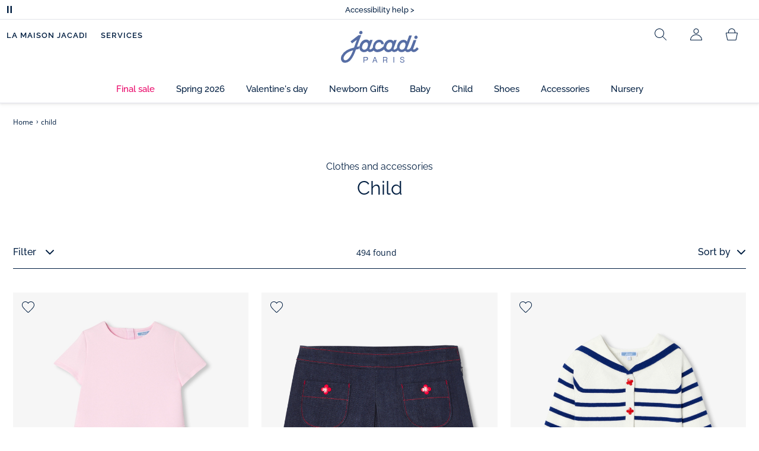

--- FILE ---
content_type: text/html;charset=UTF-8
request_url: https://www.jacadi.us/home/activity-toys/Plush-toys/Small-rabbit-plush-toy/p/child/c/child/c/m1-3
body_size: 71874
content:
<!DOCTYPE html>

<html lang="en" data-whatinput="mouse">
<head>
	<title>
		Children clothes for boys and girls (3-12 years) | Jacadi Paris</title>

	<style type="text/css">
			@charset "UTF-8";:root{--font-primary:"Open Sans",Arial,Helvetica,sans-serif;--font-secondary:"Raleway",Arial,Helvetica,sans-serif;--font-tertiary:"FuturaPT",Arial,Helvetica,sans-serif;--radius:0.125rem;--sticky-top:3.75rem;--gutter-grid:0.6875rem;--jacadi-blue:#576ea5;--navy-blue:#011e41;--light-blue:#f1f5ff;--bg-blue:#eaf5ff;--border:#e1e3eb;--promo-pink:#ff008c;--promo:#e90065;--fid-pink:#d60784;--fid-light-blue:#eaf5ff;--available:#2ab85d;--opera-red:#ea0029;--opera-pink:#f6bbd4;--opera-pink-a11y:#f99fc9;--eiffel-blue:#194f90;--eiffel-pink:#ea3787;--eiffel-pink-a11y:#e31873;--rhesseme:#00536d;--slate-gray-rgb:106,119,142;--slate-gray:#6a778e;--bright-gray:#353a49;--wild-blue:#8798bf;--alabaster:#fafafa;--error:#c82929;--success:#2ab85d;--snow:#fff;--gray-light:#e1e4e8;--black:#000;--mystic:#e1e5ef;--tundora:#4d4d4d;--red-ribbon:#ec0c2d;--opera-blue:#00357d;--opera-pink:#e60778;--athens-gray:#ececed;--lavender-gray:#e1e3eb;--fid:#976f29;--golden:#af8e58;--html-padding:21.875rem;--html-padding-m:15.625rem;--html-padding-l:18.75rem;--html-padding-xs:15.625rem;--gutter:2.5rem;--default:#000;--text:#575757;--applegreen:#82be00;--blue:#1a73e8;--dove-gray:#707070;--gray-1:#505050;--gray-2:#747678;--gray-3:#a0a0a0;--gray-4:#b9b9b9;--gray-5:#d7d7d7;--gray-6:#e1e1e1;--gray-7:#efefef;--gray-8:#f7f7f7;--gray-9:hsla(0,0%,72.9%,0.5);--gray-10:rgba(57,101,159,0.14);--gallery:#ededed;--gray-loyalty:#fafafa;--limegreen:#d2e100;--orange:#e05206;--raspberry:#cd0037;--red:#d52b1e;--persian-red:#c82929;--yellow:#ffb612;--antigua:#82c4ce;--outline-color:#007bff;--parma:#8798bf;--botticelli:#cfd6e6;--facebook:#3b5998;--pinterest:#bd081c;--parma-dark:#5f697a;--pink:#d50b5f;--hollywood:#ec008c;--background-error:#ffe5e5;--background-success:#ecffe5;--zindex-below:-1;--zindex-default:auto;--zindex-above:1;--zindex-absolute:10;--zindex-fixed:100;--zindex-sticky:600;--zindex-overlay:5000;--zindex-popin:6000;--zindex-skyrocket:9999}*,:after,:before{box-sizing:border-box}:after,:before{background-repeat:no-repeat}html{height:100vh;min-height:100vh;overflow-x:hidden;color:var(--navy-blue)}body,html{background-color:#fff}body{margin:0;padding:0;line-height:1.4;font-family:Arial,sans-serif}li,ol,ul{list-style:none}footer,header,main,nav,noscript,section{display:block;margin:0;padding:0}a,button{color:inherit}button{padding:0;font-size:inherit}button,img,input,select{border:none;background-color:transparent}button,input{font-family:inherit}img{max-width:100%}.hidden{white-space:nowrap;overflow:hidden;padding:0;width:0;height:0;text-indent:-6.25rem;line-height:0;position:absolute;display:inline;z-index:0}.hidden *{all:inherit}svg:not(:root){overflow:hidden}h1,h2,ol,p,ul{margin-top:0;margin-bottom:24px}ul ul{margin-bottom:0}:focus-visible{outline:2px dotted var(--bright-gray);outline-offset:2px}@media (prefers-reduced-motion:reduce){*,:after,:before{animation-delay:-1ms!important;animation-duration:1ms!important;animation-iteration-count:1!important;background-attachment:scroll!important;scroll-behavior:auto!important}}.jac-btn{--btnHeight:44px;font-family:var(--font-primary);font-weight:600;font-size:.875rem;padding:.625rem 1.125rem;border-radius:6.25rem;min-width:9.375rem;min-height:var(--btnHeight);text-decoration:none;text-align:center;display:inline-flex;align-items:center;justify-content:center;white-space:normal;line-height:1.4;-moz-appearance:initial;appearance:auto;-webkit-appearance:initial}.jac-btn:focus-visible{outline:2px dotted var(--bright-gray);outline-offset:2px}.jac-btn.jac-btn-ico svg{fill:currentColor}.jac-btn-primary,.jac-btn-primary-fid,.jac-btn-primary-jacadi-blue{color:#fff;border:.0625rem solid var(--jacadi-blue);background-color:var(--jacadi-blue)}.jac-btn-primary-fid.jac-btn-ico svg,.jac-btn-primary-jacadi-blue.jac-btn-ico svg,.jac-btn-primary.jac-btn-ico svg{fill:#fff}.jac-btn-primary-fid.jac-btn-fake-disabled,.jac-btn-primary-fid:disabled,.jac-btn-primary-jacadi-blue.jac-btn-fake-disabled,.jac-btn-primary-jacadi-blue:disabled,.jac-btn-primary.jac-btn-fake-disabled,.jac-btn-primary:disabled{background-color:var(--border);color:var(--navy-blue);border-color:var(--border)}.jac-btn-primary-fid-pink{color:#fff;border-color:var(--fid-pink);background-color:var(--fid-pink)}.jac-btn-primary-fid-pink.jac-btn-ico svg{fill:#fff}.jac-btn-secondary{color:var(--navy-blue);border:.0625rem solid var(--navy-blue);background-color:#fff}.jac-btn-secondary.jac-btn-fake-disabled,.jac-btn-secondary:disabled{background-color:var(--border);color:var(--navy-blue);border-color:var(--border)}.jac-btn-secondary--jacady-blue{color:var(--jacadi-blue);border-color:var(--jacadi-blue);background-color:#fff}.jac-btn-secondary-opera-blue{color:var(--opera-blue);border-color:var(--opera-blue);background-color:#fff}.jac-btn-tertiary{color:var(--bright-gray);border:1px solid rgba(var(--slate-gray-rgb),.6);background-color:#fff;font-weight:400}.jac-btn-add{--btnHeight:60px;display:flex;padding-left:.625rem;padding-right:.625rem;align-items:center;text-align:left;border:1px dashed var(--jacadi-blue);background-color:var(--light-blue);width:100%;border-radius:8px;font-family:var(--font-secondary);font-weight:500;font-size:1rem}.jac-btn-add .jac-btn-add__icon{width:2rem;height:2rem;border:1px solid var(--jacadi-blue);background-color:#fff;border-radius:2rem;display:flex;align-items:center;justify-content:center;position:relative;margin-right:.625rem;flex-shrink:0}.jac-btn-add .jac-btn-add__icon:after{content:"";display:block;mask:url(/_ui/desktop/assets/img/svg/plus.svg) no-repeat 50% 50%;-webkit-mask:url(/_ui/desktop/assets/img/svg/plus.svg) no-repeat 50% 50%;mask-size:cover;-webkit-mask-size:cover;background-color:var(--jacadi-blue);height:.8125rem;width:.8125rem;position:absolute;left:50%;top:50%;transform:translate(-50%,-50%)}.jac-btn-tag{color:var(--navy-blue);border:1px solid var(--border);background-color:var(--snow);font-size:.875rem;font-weight:600;padding:.25rem 1.25rem;height:2.75rem;min-width:5rem}.jac-btn-18{--btnHeight:18px}.jac-btn-ico img,.jac-btn-ico svg{display:block;width:1.125rem;height:1.125rem}.jac-btn-icon-left{justify-content:space-between}.jac-btn-icon-left .j-icon,.jac-btn-icon-left img,.jac-btn-icon-left svg{margin-right:.5rem}.jac-btn-icon-right{justify-content:space-between}.jac-btn-icon-right .j-icon,.jac-btn-icon-right img,.jac-btn-icon-right svg{margin-left:.5rem}.jac-btn-icon-only{min-width:0;width:var(--btnHeight);height:var(--btnHeight);min-height:0;padding:0}.jac-btn-icon-only .j-icon,.jac-btn-icon-only img{width:auto;max-width:auto}.jac-btn-icon-left:not(.jac-btn-ico),.jac-btn-icon-right:not(.jac-btn-ico){--bntIconSize:24px;position:relative;display:inline-flex;align-items:center;min-width:0}.jac-btn-icon-left:not(.jac-btn-ico):focus-visible,.jac-btn-icon-right:not(.jac-btn-ico):focus-visible{outline:2px dotted var(--bright-gray);outline-offset:2px}.jac-btn-icon-left:not(.jac-btn-ico):after,.jac-btn-icon-left:not(.jac-btn-ico):before,.jac-btn-icon-right:not(.jac-btn-ico):after,.jac-btn-icon-right:not(.jac-btn-ico):before{display:block;width:var(--bntIconSize);height:var(--bntIconSize);background-color:currentColor;-webkit-mask-size:var(--bntIconSize);mask-size:var(--bntIconSize);-webkit-mask-repeat:no-repeat;mask-repeat:no-repeat}.jac-btn-icon-left:not(.jac-btn-ico):before{content:"";margin-right:.625rem}.jac-btn-icon-right:not(.jac-btn-ico):after{content:"";margin-left:.625rem}.jac-btn-icon-16:not(.jac-btn-ico){--bntIconSize:16px}.jac-btn-icon-20:not(.jac-btn-ico){--bntIconSize:20px}.jac-btn-icon-expand-down:after,.jac-btn-icon-expand-down:before{-webkit-mask-image:url(/_ui/desktop/assets/icons/expand-down.svg);mask-image:url(/_ui/desktop/assets/icons/expand-down.svg)}.jac-btn-icon-chevron-down:after,.jac-btn-icon-chevron-down:before{-webkit-mask-image:url(/_ui/desktop/assets/icons/chevron-down.svg);mask-image:url(/_ui/desktop/assets/icons/chevron-down.svg)}.jac-btn-icon-close-tag:after,.jac-btn-icon-close-tag:before{-webkit-mask-image:url(/_ui/desktop/assets/icons/close-tag.svg);mask-image:url(/_ui/desktop/assets/icons/close-tag.svg)}.jac-btn-expand .jac-btn-expand-hide,.jac-btn-expand[aria-expanded=true] .jac-btn-expand-show{display:none}.jac-btn-expand[aria-expanded=true] .jac-btn-expand-hide{display:inline}.jac-btn-expand[aria-expanded=true] .j-icon{transform:rotate(180deg)}.jac-btn-transparent:not(:disabled){background-color:transparent}.jac-btn-full{display:flex;width:100%}.jac-btn-wide{padding-left:2rem;padding-right:2rem}.jac-btn-square{border-radius:0}.jac-btn-borderless{border:none}.jac-btn-combo{font-size:.8125rem;min-height:2.5rem;min-width:8.75rem;border:1px solid var(--lavender-gray);border-radius:1.25rem;padding:.25rem 1.875rem .25rem 1rem;display:inline-flex;align-items:center;justify-content:space-between;width:auto;position:relative}.jac-btn-combo:not(.jac-btn-combo-unique):after{content:"";display:block;mask:url(/_ui/desktop/assets/icons/expand-down.svg) no-repeat 50% 50%;-webkit-mask:url(/_ui/desktop/assets/icons/expand-down.svg) no-repeat 50% 50%;mask-size:cover;-webkit-mask-size:cover;background-color:var(--bright-gray);height:1rem;width:1rem;position:absolute;right:.75rem;top:50%;transform:translateY(-50%)}.jac-btn-combo b{width:2.5rem;text-align:center;font-size:.875rem;font-weight:600;text-transform:uppercase}.jac-btn-combo:focus-visible{outline:2px dotted var(--bright-gray);outline-offset:2px}.jac-btn-combo[aria-expanded=true]:after{transform:translateY(-50%) rotate(180deg)}.jac-btn-combo.jac-btn-combo-unique{padding-right:1rem}.jac-btn-combo.jac-btn-combo-unique b{text-transform:none;display:inline-block;width:auto;flex-grow:1;font-size:.8125rem;font-weight:600}.jac-btn-wizville{width:auto;height:2.375rem;border-radius:.5rem .5rem 0 0;border:1px solid transparent;padding:0 .5rem;display:flex;align-items:center;justify-content:center;box-shadow:0 2px 4px 0 rgba(0,0,0,.2);transform:rotate(-90deg);transform-origin:bottom right;font-size:.875rem;font-weight:600;position:fixed;top:260px;right:-40px;z-index:49;background-color:#fff}@media (max-width:48rem){.jac-btn-wizville{top:160px}}.jac-btn-wizville.active{right:-1px}.jac-btn-wizville:focus,.jac-btn-wizville:hover{background-color:var(--navy-blue);color:#fff}:root{--itemWidth:auto}.jac-input-checkbox{--inputBgColor:var(--navy-blue);--inputBorderColor:var(--navy-blue);--inputWidth:22px;display:flex}.jac-input-checkbox label{font-size:.875rem;color:var(--navy-blue);margin-left:.5625rem}.jac-input-checkbox .jac-checkbox,.jac-input-checkbox input{-moz-appearance:none;-webkit-appearance:none;margin:0;padding:0;appearance:none;width:var(--inputWidth);height:var(--inputWidth);display:block;border:1px solid var(--inputBorderColor);background:var(--snow);position:relative}.jac-input-checkbox .jac-checkbox:after,.jac-input-checkbox input:after{content:"";display:none;background-color:var(--inputBgColor);width:calc(var(--inputWidth) - 10px);height:calc(var(--inputWidth) - 10px);position:absolute;top:50%;left:50%;transform:translate(-50%,-50%)}.jac-input-select{--inputBorderColor:var(--navy-blue)}.jac-input-select option{font-family:var(--font-primary)}.jac-input-select label{display:block;font-size:.875rem;color:var(--navy-blue);margin-bottom:.5625rem;line-height:1.2}.jac-input-select select{font-family:var(--font-primary);-webkit-appearance:none;-moz-appearance:none;background:none;margin:0;appearance:none;padding:.625rem 1rem;width:100%;min-height:2.5rem;border-radius:0;border:1px solid var(--inputBorderColor);font-size:.875rem;color:var(--navy-blue);background:var(--snow);position:relative;background:url(/_ui/desktop/assets/img/svg/select-pointer.svg) no-repeat 50% 50%;background-size:1.125rem auto;background-repeat:no-repeat;background-position:right .6875rem center}.jac-input-field{position:relative}.jac-input-checkbox label,.jac-input-select label{font-size:.875rem;color:var(--navy-blue)!important}.jac-input-checkbox{display:flex}.jac-input-checkbox label{margin-left:.5625rem}.jac-input-checkbox input{margin:0;padding:0;-webkit-appearance:none;-moz-appearance:none;appearance:none;width:1.375rem;height:1.375rem;display:block;border:.0625rem solid var(--navy-blue);border-radius:0;background:var(--snow);position:relative}.jac-input-checkbox input:after{content:"";display:none;background-color:var(--navy-blue);width:50%;height:50%;position:absolute;top:50%;left:50%;transform:translate(-50%,-50%)}.jac-input-select{display:flex;flex-direction:column;width:100%}.jac-input-select select{border:.0625rem solid var(--navy-blue);border-radius:0;font-size:.875rem;background:var(--snow);padding:.625rem 1.625rem;width:100%;color:var(--navy-blue);height:auto;line-height:1.2}.jac-input-select select::-moz-placeholder{color:var(--jacadi-blue);font-style:italic;font-family:inherit}[class*=jac-icon-]{position:relative;--iconSize:24px}[class*=jac-icon-]:after,[class*=jac-icon-]:before{background-color:currentColor;width:var(--iconSize);height:var(--iconSize);-webkit-mask-size:100%;mask-size:100%;display:inline-block;vertical-align:calc(.375em - var(--iconSize)*0.5)}.jac-icon-favoris:after,.jac-icon-favoris:before{-webkit-mask-image:url(/_ui/desktop/assets/icons/favoris.svg);mask-image:url(/_ui/desktop/assets/icons/favoris.svg)}.jac-icon-livraison:after,.jac-icon-livraison:before{-webkit-mask-image:url(/_ui/desktop/assets/icons/livraison.svg);mask-image:url(/_ui/desktop/assets/icons/livraison.svg)}.jac-icon-play:after,.jac-icon-play:before{-webkit-mask-image:url(/_ui/desktop/assets/icons/play.svg);mask-image:url(/_ui/desktop/assets/icons/play.svg)}.jac-icon-pause:after,.jac-icon-pause:before{-webkit-mask-image:url(/_ui/desktop/assets/icons/pause.svg);mask-image:url(/_ui/desktop/assets/icons/pause.svg)}.jac-icon-user:after,.jac-icon-user:before{-webkit-mask-image:url(/_ui/desktop/assets/icons/user.svg);mask-image:url(/_ui/desktop/assets/icons/user.svg)}.jac-icon--left:before{content:""}.jac-icon--20{--iconSize:20px}.jac-icon--24{--iconSize:24px}.jac-icon--28{--iconSize:28px}.jac-link{font-family:var(--font-primary);font-size:.875rem;line-height:1.375rem;font-weight:600;color:var(--navy-blue);text-decoration:underline}.jac-link-hover{text-decoration:none}.c-navInterCategory{height:5rem}.c-navInterCategory.swiper{display:flex;align-items:center}@media (max-width:64rem){.c-navInterCategory{height:3.125rem}}@media (max-width:64rem){.c-navInterCategory.swiper{margin-left:calc(var(--gutter-grid)*-2);margin-right:calc(var(--gutter-grid)*-2)}}.c-navInterCategory__list{padding:0;margin-bottom:0}.c-navInterCategory__list.swiper-wrapper{height:1.625rem}.c-navInterCategory__listItem.swiper-slide{width:auto}.c-navInterCategory__listItem[aria-current=page] .c-navInterCategory__link{font-weight:700;color:var(--jacadi-blue)}.c-navInterCategory__listItem[aria-current=page] .c-navInterCategory__link:before{opacity:1}.c-navInterCategory__link{font-size:.75rem;text-decoration:none;color:var(--navy-blue);font-weight:500;position:relative;padding:2px 4px 6px;margin-bottom:0;font-family:var(--font-secondary)}.c-navInterCategory__link:before{content:"";position:absolute;height:1px;width:100%;left:0;bottom:0;background-color:var(--jacadi-blue);opacity:0}@media (max-width:64rem){.c-navInterCategory__link:before{bottom:.25rem}}.jac-tuile{container-type:inline-size;position:relative;display:block;color:var(--navy-blue);background-color:#fff;text-decoration:none}.jac-product-list .jac-tuile{height:100%}.jac-tuile[hidden]{display:none}.jac-tuile:focus-visible{outline:2px dotted var(--bright-gray);outline-offset:2px;outline-offset:-4px}.jac-tuile:focus-visible .jac-tuile__btn{outline:2px dotted var(--bright-gray);outline-offset:2px}.jac-tuile--seconde-vie .jac-tuile__btn,.jac-tuile--seconde-vie .jac-tuile__text,.jac-tuile--seconde-vie .jac-tuile__title{color:var(--rhesseme)}.jac-tuile--01 .jac-tuile__img{width:100%;height:100%}.jac-tuile--01 .jac-tuile__img img,.jac-tuile--01 .jac-tuile__video{width:100%;height:100%;-o-object-fit:cover;object-fit:cover}.jac-tuile--01 .jac-tuile__content{position:absolute;left:0;top:0;height:100%;width:100%;display:flex;flex-direction:column;align-items:flex-start;justify-content:flex-end;padding:25px 25px 35px}@media (max-width:64rem){.jac-tuile--01 .jac-tuile__content{padding:20px 20px 30px}}@media (max-width:26.25rem){.jac-tuile--01 .jac-tuile__content{padding:16px 16px 20px}}.jac-tuile--01 .jac-tuile__title{font-size:clamp(29px,3.5vw,60px);line-height:clamp(22px,3.5vw,45px);font-size:14cqw;line-height:10.5cqw;margin:0;font-weight:700;font-family:var(--font-tertiary);color:#fff;text-transform:uppercase}.jac-tuile--01 .jac-tuile__btn{font-size:clamp(12px,3.5vw,14px);color:var(--navy-blue);margin-top:24px;min-height:44px;font-weight:600;font-family:var(--font-primary);border-radius:22px;background-color:#fff;display:inline-flex;align-items:center;justify-content:center;padding:4px 40px}@media (max-width:64rem){.jac-tuile--01 .jac-tuile__btn{padding-left:30px;padding-right:30px}}@media (max-width:26.25rem){.jac-tuile--01 .jac-tuile__btn{padding-left:20px;padding-right:20px;min-height:34px}}.jac-tuile--01:focus-visible .jac-tuile__btn{outline-color:#fff}.jac-tuile--01:not(:has(.jac-tuile__btn)):focus-visible{outline-offset:-4px;outline-color:#fff}.jac-tuile--02{--tuilleFontSize:clamp(20px,3.5vw,40px);border-top:20px solid #f6bbd4;border-bottom:10px solid var(--navy-blue)}@media (max-width:64rem){.jac-tuile--02{border-top-width:10px;border-bottom-width:5px}}.jac-tuile--02 .jac-tuile__content{padding:15px 25px}@media (max-width:80rem){.jac-tuile--02 .jac-tuile__content{padding:15px 14px;padding:10px 14px}}.jac-tuile--02 .jac-tuile__img{width:6.25rem;height:6.25rem;margin-bottom:25px}@media (max-width:80rem){.jac-tuile--02 .jac-tuile__img{width:4.375rem;height:4.375rem;margin-bottom:10px}}@media (max-width:48rem){.jac-tuile--02 .jac-tuile__img{width:3.75rem;height:3.75rem}}@media (max-width:26.25rem){.jac-tuile--02 .jac-tuile__img{width:3.125rem;height:3.125rem;margin-bottom:.3125rem}}.jac-tuile--02 .jac-tuile__title{font-weight:500}.jac-tuile--02 .jac-tuile__text,.jac-tuile--02 .jac-tuile__title{font-size:var(--tuilleFontSize);line-height:var(--tuilleFontSize);font-size:9.5cqw;line-height:9cqw;font-family:var(--font-tertiary);margin:0}.jac-tuile--02 .jac-tuile__text{font-weight:400}.jac-tuile--02.jac-tuille--font-md{--tuilleFontSize:clamp(15px,3.5vw,30px)}.jac-tuile--02.jac-tuille--font-md .jac-tuile__text,.jac-tuile--02.jac-tuille--font-md .jac-tuile__title{font-size:7cqw;line-height:7cqw}.jac-tuile--02.jac-tuille--font-sm{--tuilleFontSize:clamp(12px,3.5vw,20px)}.jac-tuile--02.jac-tuille--font-sm .jac-tuile__text,.jac-tuile--02.jac-tuille--font-sm .jac-tuile__title{font-size:6cqw;line-height:6cqw}.jac-tuile--02 .jac-tuile__btn{font-size:clamp(10px,2.5vw,16px);margin-top:1.5625rem;font-weight:600;text-decoration:underline;display:inline-block}@media (max-width:64rem){.jac-tuile--02 .jac-tuile__btn{margin-top:.625rem}}.jac-tuile--02:not(:has(.jac-tuile__img)) .jac-tuile__content{padding:60px 25px}@media (max-width:80rem){.jac-tuile--02:not(:has(.jac-tuile__img)) .jac-tuile__content{padding:30px 20px}}@media (max-width:80rem){.jac-tuile--02:not(:has(.jac-tuile__img)) .jac-tuile__content{padding:20px 14px}}.jac-tuile--02:not(:has(.jac-tuile__img)) .jac-tuile__title{font-weight:400}.jac-tuile--02:not(:has(.jac-tuile__img)) .jac-tuile__title strong{display:block;font-weight:500}.jac-tuile--02.jac-tuile--fid{background-color:var(--bg-blue);border-top-color:var(--opera-pink)}.jac-tuile--02.jac-tuile--fid .jac-tuile__content{padding:30px 25px}@media (max-width:64rem){.jac-tuile--02.jac-tuile--fid .jac-tuile__content{padding:20px 14px}}@media (max-width:48rem){.jac-tuile--02.jac-tuile--fid .jac-tuile__content{padding:16px 14px}}.jac-tuile--02.jac-tuile--fid .jac-tuile__img{max-width:10rem;width:100%;height:auto;background:none}@media (max-width:80rem){.jac-tuile--02.jac-tuile--fid .jac-tuile__img{max-width:7.5rem;margin-bottom:1rem}}@media (max-width:64rem){.jac-tuile--02.jac-tuile--fid .jac-tuile__img{max-width:6.25rem;margin-bottom:1rem}}@media (max-width:48rem){.jac-tuile--02.jac-tuile--fid .jac-tuile__img{max-width:5rem;margin-bottom:.625rem}}@media (max-width:40rem){.jac-tuile--02.jac-tuile--fid .jac-tuile__img{max-width:3.125rem}}.jac-tuile--02.jac-tuile--fid .jac-tuile__title{font-weight:400}.jac-tuile--02.jac-tuile--fid .jac-tuile__title strong{display:block;font-weight:500}@media (max-width:64rem){.jac-tuile--02.jac-tuile--fid .jac-tuile__btn{margin-top:1.25rem}}.jac-tuile--03 .jac-tuile__content{padding:50px 20px;text-align:center}@media (max-width:64rem){.jac-tuile--03 .jac-tuile__content{padding:40px 20px}}@media (max-width:48rem){.jac-tuile--03 .jac-tuile__content{padding:30px 10px}}.jac-tuile--03 .jac-tuile__img{margin-bottom:30px}@media (max-width:64rem){.jac-tuile--03 .jac-tuile__img{margin-bottom:20px;max-width:7.5rem}}@media (max-width:48rem){.jac-tuile--03 .jac-tuile__img{margin-bottom:20px;max-width:5rem}}@media (max-width:26.25rem){.jac-tuile--03 .jac-tuile__img{margin-bottom:5px;max-width:3.75rem}}.jac-tuile--03 .jac-tuile__title{font-size:clamp(14px,3.5vw,30px);line-height:clamp(14px,3.5vw,30px);font-size:7cqw;line-height:7cqw;font-family:var(--font-tertiary);font-weight:700;margin:0;text-wrap:balance;text-transform:uppercase}.jac-tuile--03 .jac-tuile__text{font-size:clamp(12px,3.5vw,26px);line-height:clamp(12px,3.5vw,30px);font-size:7cqw;line-height:7cqw;font-family:var(--font-tertiary);font-weight:400;margin:15px 0 0}@media (max-width:64rem){.jac-tuile--03 .jac-tuile__text{margin-top:.375rem}}.jac-tuile--03 .jac-tuile__btn{font-size:clamp(10px,2.5vw,16px);margin-top:1.5625rem;font-weight:600;text-decoration:underline;display:inline-block}@media (max-width:64rem){.jac-tuile--03 .jac-tuile__btn{margin-top:.625rem}}.jac-tuile--04 .jac-tuile__content{padding:60px 16px;text-align:center}@media (max-width:64rem){.jac-tuile--04 .jac-tuile__content{padding:40px 8px}}@media (max-width:26.25rem){.jac-tuile--04 .jac-tuile__content{padding:20px 8px}}.jac-tuile--04 .jac-tuile__img{max-width:15.625rem;background:none}@media (max-width:48rem){.jac-tuile--04 .jac-tuile__img{max-width:90%}}@media (max-width:40rem){.jac-tuile--04 .jac-tuile__img{max-width:80%}}.jac-tuile--04 .jac-tuile__title{font-size:clamp(30px,3.5vw,60px);line-height:clamp(30px,3.5vw,60px);font-size:14cqw;line-height:14cqw;font-weight:700;text-wrap:balance}.jac-tuile--04 .jac-tuile__text,.jac-tuile--04 .jac-tuile__title{font-family:var(--font-tertiary);margin:0;text-transform:uppercase;color:var(--rhesseme)}.jac-tuile--04 .jac-tuile__text{font-size:clamp(8px,3.5vw,16px);line-height:clamp(14px,3.5vw,20px);font-size:4cqw;line-height:4cqw;font-weight:500}.jac-tuile--04 .jac-tuile__btn{font-size:clamp(10px,2.5vw,16px);margin-top:1.5625rem;font-weight:600;text-decoration:underline;display:inline-block}@media (max-width:64rem){.jac-tuile--04 .jac-tuile__btn{margin-top:10px}}@media (max-width:40rem){.jac-tuile--04 .jac-tuile__btn{margin-top:5px}}.jac-tuile--04.jac-tuile--number .jac-tuile__content{padding:32px 16px;text-align:center}@media (max-width:64rem){.jac-tuile--04.jac-tuile--number .jac-tuile__content{padding:16px 8px}}.jac-tuile--04.jac-tuile--number .jac-tuile__img{margin-bottom:2.25rem}@media (max-width:64rem){.jac-tuile--04.jac-tuile--number .jac-tuile__img{max-width:6.25rem;margin-bottom:1rem}}@media (max-width:48rem){.jac-tuile--04.jac-tuile--number .jac-tuile__img{width:50%}}@media (max-width:40rem){.jac-tuile--04.jac-tuile--number .jac-tuile__img{width:50%;margin-bottom:.5rem}}@media (max-width:26.25rem){.jac-tuile--04.jac-tuile--number .jac-tuile__img{width:50%;margin-bottom:0}}.jac-tuile--04.jac-tuile--number .jac-tuile__number{font-size:clamp(60px,8vw,100px);line-height:clamp(30px,8vw,50px);font-size:23cqw;line-height:16cqw;color:var(--rhesseme);font-family:var(--font-tertiary);font-weight:700;letter-spacing:-3%;margin:0 0 15px}@media (max-width:64rem){.jac-tuile--04.jac-tuile--number .jac-tuile__number{margin:0 0 10px}}@media (max-width:48rem){.jac-tuile--04.jac-tuile--number .jac-tuile__number{margin:5px}}.jac-tuile--04.jac-tuile--number .jac-tuile__title{font-size:clamp(16px,3.5vw,30px);line-height:clamp(16px,3.5vw,30px);font-size:7cqw;line-height:7cqw;font-weight:400}.jac-tuile--04.jac-tuile--number .jac-tuile__title strong{display:block;font-weight:700}.jac-tuile--04.jac-tuile--number .jac-tuile__text{font-size:clamp(10px,2.5vw,12px);line-height:clamp(10px,2.5vw,16px);font-family:var(--font-primary);font-weight:600;text-transform:none;margin-top:25px}@media (max-width:64rem){.jac-tuile--04.jac-tuile--number .jac-tuile__text{margin-top:10px}}@media (max-width:40rem){.jac-tuile--04.jac-tuile--number .jac-tuile__text{margin-top:5px}}.jac-tuile--04.jac-tuile--number .jac-tuile__btn{color:var(--rhesseme)}.jac-tuile--04.jac-tuile--opera .jac-tuile__content{padding:60px 16px;text-align:center}@media (max-width:64rem){.jac-tuile--04.jac-tuile--opera .jac-tuile__content{padding:40px 8px}}@media (max-width:48rem){.jac-tuile--04.jac-tuile--opera .jac-tuile__content{padding:10px 8px}}.jac-tuile--04.jac-tuile--opera .jac-tuile__title{font-size:clamp(16px,3.5vw,30px);line-height:clamp(16px,3.5vw,30px);font-size:7cqw;line-height:7cqw;font-weight:400;color:var(--navy-blue)}.jac-tuile--04.jac-tuile--opera .jac-tuile__title strong{display:block;font-weight:700}@media (max-width:64rem){.jac-tuile--04.jac-tuile--opera .jac-tuile__img{max-width:8.125rem}}@media (max-width:48rem){.jac-tuile--04.jac-tuile--opera .jac-tuile__img{width:70%}}.jac-tuile--02:has(a),.jac-tuile--03:has(a),.jac-tuile--04:has(a){position:relative}.jac-tuile--02:has(a) a:before,.jac-tuile--03:has(a) a:before,.jac-tuile--04:has(a) a:before{bottom:0;content:"";display:block;height:100%;left:0;outline-color:inherit;outline-offset:2px;outline-style:inherit;outline-width:2px;position:absolute;right:0;top:0;width:100%;z-index:1}@keyframes splide-loading{0%{transform:rotate(0)}to{transform:rotate(1turn)}}.splide__track--draggable{-webkit-touch-callout:none}.splide__track--fade>.splide__list{display:block}.splide__track--fade>.splide__list>.splide__slide{left:0;opacity:0;position:absolute;top:0;z-index:0}.splide__track--fade>.splide__list>.splide__slide.is-active{opacity:1;position:relative;z-index:1}.splide--rtl{direction:rtl}.splide__track--ttb>.splide__list{display:block}.splide__container{box-sizing:border-box;position:relative}.splide__list{backface-visibility:hidden;display:flex;height:100%;margin:0!important;padding:0!important}.splide.is-initialized:not(.is-active) .splide__list{display:block}.splide__pagination{align-items:center;display:flex;flex-wrap:wrap;justify-content:center;margin:0}.splide__pagination li{display:inline-block;line-height:1;list-style-type:none;margin:0}.splide__progress__bar{width:0}.splide{position:relative;visibility:hidden}.splide.is-initialized,.splide.is-rendered{visibility:visible}.splide__slide{backface-visibility:hidden;box-sizing:border-box;flex-shrink:0;list-style-type:none!important;margin:0;position:relative}.splide__slide img{vertical-align:bottom}.splide__spinner{animation:splide-loading 1s linear infinite;border:2px solid #999;border-left-color:transparent;border-radius:50%;bottom:0;contain:strict;display:inline-block;height:20px;left:0;margin:auto;position:absolute;right:0;top:0;width:20px}.splide__sr{clip:rect(0 0 0 0);border:0;height:1px;margin:-1px;overflow:hidden;padding:0;position:absolute;width:1px}.splide__toggle.is-active .splide__toggle__play,.splide__toggle__pause{display:none}.splide__toggle.is-active .splide__toggle__pause{display:inline}.splide__track{overflow:hidden;position:relative;z-index:0}.splide__slide--has-video:hover .splide__video__play{opacity:1}.splide__slide__container--has-video{position:relative}.splide__slide__container--has-video:hover .splide__video__play{opacity:1}.splide__video{height:100%;left:0;top:0;width:100%}.splide__video__wrapper{background:#000;height:inherit;width:inherit}.splide__video__wrapper div,.splide__video__wrapper iframe,.splide__video__wrapper video{height:100%;width:100%}.splide__video__play{align-items:center;background:#ccc;border:0;border-radius:50%;display:flex;height:40px;justify-content:center;left:50%;opacity:.7;position:absolute;top:50%;transform:translate(-50%,-50%);width:40px}.splide__video__play:after{border-color:transparent transparent transparent #000;border-style:solid;border-width:9px 0 9px 17px;content:"";display:inline-block;margin-left:4px}.splide__arrows .splide__arrow--next,.splide__arrows .splide__arrow--prev{display:flex;justify-content:center;align-items:center;position:absolute;padding:0;width:2.25rem;height:2.25rem;background:var(--snow);border-radius:50%;z-index:5}.splide__arrows .splide__arrow--next:disabled,.splide__arrows .splide__arrow--prev:disabled{opacity:0}.splide__pagination{width:100%;padding-top:1rem}.splide__pagination .splide__pagination__page{height:.4375rem;width:.4375rem;background:var(--border);padding:0;border-radius:50%;margin:0 .875rem}.splide__pagination .splide__pagination__page.is-active{background:var(--snow);box-shadow:0 0 0 5px var(--jacadi-blue)}.splide__track.clearfix:after{right:-20%}.splide__track.clearfix:after,.splide__track.clearfix:before{content:" ";width:20%;height:100%;top:0;position:absolute;background-color:var(--snow);z-index:1}.splide__track.clearfix:before{left:-20%}.smash-m1{margin:24px}.smash-p05{padding:12px}.smash-deco-roll{text-decoration:none}.j-btnIcon{font-weight:600;font-family:var(--font-primary);position:relative;box-sizing:border-box;display:inline-block;vertical-align:middle;padding:0 .3125rem;border:none;background:none;color:var(--navy-blue);font-size:.75rem;line-height:1;text-decoration:none;text-transform:uppercase;text-align:center;margin:0}@media (max-width:64.0525em){.j-btnIcon-label{display:none}}.j-btnIcon .j-icon{display:block;margin:0 auto .625rem;fill:var(--slate-gray)}.j-btnIcon--scroll-top-arrow .j-icon{width:3.125rem;height:3.125rem}@media (max-width:39.99em){.j-btnIcon--scroll-top-arrow .j-icon{width:1.875rem;height:1.875rem}}.j-btnIcon--scroll-top-arrow .j-btnIcon-label{display:none}.j-scroll-top-arrow{position:fixed;right:1.25rem;bottom:.625rem;z-index:1;display:none}@media (max-width:39.99em){.j-scroll-top-arrow{right:.9375rem;bottom:.625rem}}.j-add-btn--wishlist>span:before{background-image:url(/_ui/desktop/assets/img/svg/favorite-parma.svg)}.j-container{max-width:1300px;margin-left:auto;margin-right:auto}:root{--fullHeaderHeight:174px;--headerWrapperHeight:141px}.js-autocomplete-resultWrapper{display:none}#solr-search-section.jac-search-layer{--searchLayerWidth:1250px;display:none;position:fixed;top:0;left:0;width:100%;height:100vh;z-index:60;overflow-y:auto;background:var(--snow)}#velou-search-section.disabled-jac-search-layer{--searchLayerWidth:1250px;display:none;position:fixed;top:0;left:0;width:100%;height:100vh;z-index:60;overflow-y:auto;background:var(--snow)}#solr-search-section .jac-autocomplete-wrap,#velou-search-section .jac-autocomplete-wrap{position:relative}#solr-search-section .jac-autocomplete-search-wrap,#velou-search-section .jac-autocomplete-search-wrap{background-color:var(--light-blue);min-height:6.25rem;display:flex;align-items:center;justify-content:center;padding:0 2.5rem;margin-bottom:1.875rem}@media (max-width:64rem){#solr-search-section .jac-autocomplete-search-wrap,#velou-search-section .jac-autocomplete-search-wrap{min-height:6.25rem;padding:0 3.75rem 0 1.25rem}}#solr-search-section .jac-autocomplete-label,#velou-search-section .jac-autocomplete-label{position:absolute;left:1.5rem;top:50%;transform:translateY(-50%);height:2.75rem;width:2.75rem;display:flex;align-items:center;justify-content:center}@media (max-width:64rem){#solr-search-section .jac-autocomplete-label,#velou-search-section .jac-autocomplete-label{left:0}}#solr-search-section .jac-autocomplete-search-ico img,#velou-search-section .jac-autocomplete-search-ico img{display:block}#solr-search-section .jac-autocomplete-input-wrap,#velou-search-section .jac-autocomplete-input-wrap{position:relative;max-width:var(--searchLayerWidth);margin-right:auto;margin-left:auto;width:100%;padding-right:calc(var(--gutter-grid)*2);padding-left:calc(var(--gutter-grid)*2)}@media (max-width:64rem){#solr-search-section .jac-autocomplete-input-wrap,#velou-search-section .jac-autocomplete-input-wrap{padding:0}}#solr-search-section .jac-autocomplete-input,#velou-search-section .jac-autocomplete-input{border:1px solid var(--navy-blue);min-height:2.75rem;border-radius:44px;padding:0 1.5rem 0 2.75rem;font-size:1.125rem;width:100%;background-color:#fff;color:var(--navy-blue)}#solr-search-section .jac-autocomplete-input::-moz-placeholder,#velou-search-section .jac-autocomplete-input::-moz-placeholder{color:var(--jacadi-blue);font-family:inherit}#solr-search-section .jac-autocomplete-reset,#velou-search-section .jac-autocomplete-reset{position:absolute;right:3.125rem;top:50%;transform:translateY(-50%);padding:0;min-width:0;flex-shrink:0;text-decoration:underline;font-weight:400;color:var(--jacadi-blue);font-size:.75rem;font-weight:600}@media (max-width:64rem){#solr-search-section .jac-autocomplete-reset,#velou-search-section .jac-autocomplete-reset{right:1.25rem}}#solr-search-section .jac-autocomplete-close,#velou-search-section .jac-autocomplete-close{position:absolute;right:-60px;top:50%;transform:translateY(-50%);padding:0;min-width:0;flex-shrink:0;width:2.75rem;height:2.75rem}@media (max-width:1400px){#solr-search-section .jac-autocomplete-close,#velou-search-section .jac-autocomplete-close{right:-20px}}@media (max-width:64rem){#solr-search-section .jac-autocomplete-close,#velou-search-section .jac-autocomplete-close{right:-50px}}.jac-search-layer__section{max-width:var(--searchLayerWidth);margin-right:auto;margin-left:auto;width:100%;margin-bottom:2.5rem}.js-autocomplete-section{max-width:var(--searchLayerWidth);margin-right:auto;margin-left:auto;padding-right:calc(var(--gutter-grid)*2);padding-left:calc(var(--gutter-grid)*2)}.smash-visually-hidden,.sr-only{position:absolute;width:1px;height:1px;padding:0;margin:-1px;overflow:hidden;clip:rect(0,0,0,0);border:0}button:not([class*=j-]):first-letter{text-transform:uppercase}.jac-btn-full-wrapper{width:100%}.jac-btn.search-cta-checkout{margin-left:1rem}@media screen and (max-width:48rem){.jac-btn.search-cta-checkout{width:100%;margin:.9375rem 0 0}}.jac-filter{margin-bottom:1.25rem;margin-top:1.25rem;display:flex;align-items:center;justify-content:space-between;border-bottom:1px solid var(--navy-blue)}@media screen and (max-width:64rem){.jac-filter{margin-top:0}}.jac-filter .jac-filter-list-title{font-size:.875rem;text-align:center;margin:0 auto;line-height:1.4;font-weight:400;font-family:var(--font-primary)}@media screen and (max-width:48rem){.jac-filter .jac-filter-list-title{font-size:.75rem}}.jac-filter .jac-filter-btn{font-size:1rem;font-family:var(--font-secondary);justify-content:space-between;font-weight:500;min-width:0;padding:1rem 0}.jac-filter .jac-filter-btn.isLoading:after{--bntIconSize:16px;background-color:transparent;-webkit-mask-image:none;mask-image:none;background-image:url(/_ui/desktop/assets/img/jacadi-loader.gif);background-position:50%;background-size:16px auto;background-repeat:no-repeat}@media screen and (max-width:48rem){.jac-filter .jac-btn{font-size:1rem}}.jac-filter-filter{order:-1}@media screen and (max-width:48rem){.jac-filter-filter{order:unset}}.jac-filter-filter .jac-btn{min-width:4.375rem}@media screen and (max-width:64rem){.page-productList .jac-viewport{overflow:hidden}}.jac-product-filter-list{display:flex;flex-direction:row;gap:.875rem;margin:0;padding:0 0 1.25rem;overflow-x:auto;overscroll-behavior-x:contain;-webkit-overflow-scrolling:touch}.jac-product-filter-list::-webkit-scrollbar{width:.25rem;height:.125rem;border-radius:5px}.jac-product-filter-list::-webkit-scrollbar-thumb{background-color:var(--slate-gray);border-radius:5px}.jac-product-filter-list::-webkit-scrollbar-track{background-color:var(--lavender-gray);border-radius:5px}.jac-content-filter{padding:.5rem 0 0;display:none}.jac-content-filter [class*=jac-content-filter-list-grid]{padding:0;gap:1rem;display:flex;flex-wrap:wrap}.jac-content-filter .jac-content-filter-list-grid .jac-btn-filter-value{width:4.375rem}.jac-content-filter .jac-content-filter-list-grid-auto .jac-btn-filter-value{width:auto;padding-left:1.5625rem;padding-right:1.5625rem}.jac-content-filter .jac-product-colors-pellets-list{padding-left:.25rem;padding-right:.25rem;padding-top:.25rem;justify-content:flex-start}.jac-content-filter .jac-btn-filter-value{font-size:1rem;font-weight:600;height:2.75rem;min-width:4.375rem;padding-left:.5rem;padding-right:.5rem;font-weight:400}.jac-content-filter .jac-btn-filter-value:not(:disabled):not(.jac-btn-no-hover){border-color:var(--lavender-gray)}.jac-content-filter-list .jac-filter-label{border-bottom:1px solid var(--gray-light)}.jac-content-filter-list .jac-button-filter{width:100%;justify-content:space-between;padding:1.25rem 0;font-size:1rem;font-family:var(--font-secondary);font-weight:500}@media screen and (max-width:48rem){.jac-content-filter-list .jac-button-filter{font-weight:600}}.jac-filter-sortby-list,.jac-filter-sortby-list li{margin:0;padding:0}.jac-filter-sortby-list .jac-btn{justify-content:flex-start;font-size:1rem;font-weight:400;min-width:0;padding-right:1.875rem;font-family:var(--font-secondary);border-radius:0}.jac-product-price{display:flex;justify-content:center}.jac-product-price{flex-wrap:wrap;align-items:center}.jac-product-price-value{font-weight:600;margin-right:.25rem}.jac-product-price-start{font-weight:300;font-size:.875rem;margin-right:.25rem;align-self:center}.jac-product-colors-pellets-list{padding:0;display:flex;align-items:center;justify-content:center;flex-wrap:wrap;gap:1.5rem;margin:0 0 .5rem}.jac-product-colors-pellets-list .jac-pellet-color:before{content:"";width:.9375rem;height:.9375rem;display:none;position:absolute;background:url(/_ui/desktop/assets/img/svg/checked-full-white.svg) no-repeat 0 0;z-index:1}.jac-product-add-btn{display:flex;align-items:center}.jac-product-add-btn{padding:0}.jac-product-add-btn:before{content:"";height:1.5rem;flex-shrink:0;display:block;width:1.5rem;background:url(/_ui/desktop/assets/img/svg/favorite-navy-blue.svg) no-repeat 0 0}.j-add-btn--wishlist .sr-only{border:0;clip:rect(1px,1px,1px,1px);-webkit-clip-path:inset(50%);clip-path:inset(50%);height:1px;margin:-1px;overflow:hidden;padding:0;position:absolute;width:1px;white-space:nowrap}.jac-modal{background-color:rgba(243,244,248,.7);position:fixed;height:100%;width:100%;display:flex;justify-content:center;align-items:center;left:0;top:0;z-index:var(--zindex-popin);padding:4.5rem 2.5rem;opacity:0;visibility:hidden}@media screen and (max-width:48rem){.jac-modal{padding:2rem}}.jac-modal-container{position:relative;overflow:auto;display:flex;flex-direction:column;background-color:var(--snow);padding:2.125rem 1.8125rem;max-width:49.375rem;width:100%;max-height:100%;opacity:0;transform:translateY(25%);overscroll-behavior:contain}.jac-modal-content{flex-grow:1;margin:1rem 0}.jac-modal-close{background-image:url(/_ui/desktop/assets/img/svg/modal-close.svg);right:0;width:1.25rem;height:1.25rem}.jac-modal-close{background-repeat:no-repeat;background-position:50%;position:absolute;top:0;padding:0;margin:1.25rem}.jac-modal-title{margin-top:.625rem}.jac-modal-header{display:flex;flex-direction:column}.jac-modal-footer{display:flex;justify-content:center}.jac-modal-panel{justify-content:flex-end;padding:0}.jac-modal-panel .jac-modal-container{height:100%;max-width:49.375rem;transform:translate(50%);padding:2.5rem 3rem 3.125rem;box-shadow:0 .25rem .5rem 0 var(--gray-9)}@media (max-width:48rem){.jac-modal-panel .jac-modal-container{padding:2rem;max-width:100%}}.jac-modal-loader{position:absolute;top:0;left:0;width:100%;height:100%;background-color:hsla(0,0%,100%,.6);z-index:var(--zindex-absolute);align-items:center;justify-content:center;display:none}.jac-modal-filter .jac-modal-container{padding:0;max-width:40.625rem}.jac-modal-filter .jac-modal-content{overscroll-behavior:contain;overflow-y:auto}.jac-modal-filter .jac-modal-header{padding:1rem 3.75rem;position:relative;min-height:4.375rem;background-color:#fff;display:flex;align-items:center;justify-content:center;z-index:var(--zindex-above);position:sticky}.jac-modal-filter .jac-modal-header .jac-modal-close{top:50%;transform:translateY(-50%);margin:0;right:1.5rem}.jac-modal-filter .jac-modal-title{font-size:1.5rem;font-family:var(--font-secondary);font-weight:500;text-align:center;margin:0}.jac-modal-filter .jac-modal-content{margin:0;padding-left:3.75rem;padding-right:3.75rem;padding-bottom:2.5rem}@media screen and (max-width:600px){.jac-modal-filter .jac-modal-content{padding-left:1.25rem;padding-right:1.25rem}}.jac-modal-filter .jac-modal-footer{position:sticky;bottom:-1px;background-color:#fff;padding:1.5rem;flex-direction:column;align-items:center;gap:1.25rem;border-top:1px solid var(--lavender-gray)}.jac-modal-filter .jac-modal-footer form{width:100%;text-align:center}.jac-modal-filter .jac-modal-footer .jac-btn{max-width:20.9375rem;width:100%}@media screen and (max-width:48rem){.jac-modal-filter .jac-modal-footer .jac-btn{font-size:.875rem}}body:not(.jac-evol){font-family:var(--font-primary)}.jac-breadcrumb{display:flex;align-items:center;padding:0;margin:1.5rem 0}@media screen and (max-width:48rem){.jac-breadcrumb{display:none}}@media screen and (max-width:64rem){.page-productList .jac-breadcrumb{display:none}}.jac-breadcrumb-last{font-weight:400}.jac-breadcrumb li{font-size:.75rem;margin-left:.3125rem;font-weight:300}.jac-breadcrumb li:first-child{margin-left:0}.jac-breadcrumb li:not(:first-child){position:relative;padding-left:8px}.jac-breadcrumb li .icon{position:absolute;top:45%;transform:translateY(-50%);left:0}.jac-breadcrumb li .icon:before{content:"›"}.jac-breadcrumb li a{color:inherit}main{position:relative;padding-bottom:var(--gutter)}.jac-product-list{display:grid;grid-template-columns:repeat(3,1fr);grid-gap:calc(var(--gutter-grid)*2);grid-auto-rows:500px;padding:0;margin-top:2.5rem}@media screen and (max-width:48rem){.jac-product-list{grid-template-columns:repeat(2,1fr);grid-gap:var(--gutter-grid);grid-auto-rows:auto}}.jac-product-list-item{position:relative;overflow:hidden}.jac-product-list-item .j-add-btn--wishlist{position:absolute;left:.9375rem;top:.9375rem;z-index:5}.jac-product-list-item-name{white-space:nowrap;overflow:hidden;text-overflow:ellipsis;display:block}.jac-product-list-item-layer{display:none}.jac-product-list-item-fig{height:100%;display:flex;flex-direction:column}.jac-product-list-item-fig-link{height:100%;display:block;flex-grow:1;margin-bottom:3.125rem}@media (max-width:48rem){.jac-product-list-item-fig-link{margin-bottom:0}}.jac-product-list-item-fig img{width:100%;z-index:3;-o-object-fit:cover;object-fit:cover;height:100%}.jac-product-list-item-caption{text-align:right;padding:.8125rem 0;width:100%;position:absolute;left:0;bottom:0;background:var(--snow);z-index:1;transform:translateY(30%);height:4.8rem}.jac-product-list-item-caption a{display:block}@media screen and (max-width:48rem){.jac-product-list-item-caption{height:auto;position:relative;padding:.8125rem .375rem;transform:translateY(0)}}.jac-product-list-item-caption .jac-product-price{justify-content:flex-end;align-items:center}@media screen and (max-width:48rem){.jac-product-list-item-caption .jac-product-price{font-size:.875rem}}.jac-product-list-item-caption a{text-decoration:none}.jac-product-list-item-sizes{padding:0;display:flex;flex-wrap:wrap}.jac-product-list-item-sizes .jac-pellet-size{margin:.3125rem .3125rem 0 0}.noscript-warning{text-align:center;font-size:.875rem;position:relative;z-index:2;margin-bottom:0;padding:.5rem 0;background-color:var(--snow)}.jac-focus-visible{position:absolute;top:-100%;z-index:1000;padding:6px}@media (max-width:64rem){.jac-nav-open{overflow:hidden}}.jac-section-ad{position:relative;z-index:1;background:var(--snow);border-bottom:1px solid rgba(var(--slate-gray-rgb),.2)}.jac-section-ad-splide{height:1rem}.jac-section-ad-splide,.jac-section-ad .splide__track{width:100%;display:flex;justify-content:center}.jac-section-ad-splide .splide__slide,.jac-section-ad .splide__track .splide__slide{text-align:center;overflow:hidden}.jac-section-ad-wrap{display:flex;justify-content:center;padding:.5rem 32px}.jac-section-ad-link{font-family:var(--font-secondary);font-weight:500;text-decoration:none;font-size:.8125rem;display:block}.jac-section-ad .j-container{position:relative}.jac-section-ad .jac-section-ad__action{position:absolute;z-index:9;left:0;top:50%;transform:translateY(-50%)}.jac-section-ad .jac-section-ad__button{width:32px;height:32px;display:flex;align-items:center;justify-content:center}.jac-section-ad .jac-section-ad__button.hidden{display:none}.jac-sticky-header{width:100%;top:0;z-index:50;background:var(--snow)}.jac-no-immersive-mode .jac-sticky-header{position:sticky}.jac-header{position:relative;display:flex;width:100%;padding:1.125rem var(--gutter-grid);margin:0 auto 1.375rem;padding-bottom:0;justify-content:center}@media (max-width:64rem){.jac-header{margin-bottom:0;justify-content:space-between;border-bottom:1px solid rgba(var(--slate-gray-rgb),.2);padding-top:.25rem;padding-bottom:.25rem;min-height:3.125rem}}.jac-header .jac-header-account-func-list-item-loggout,.jac-header .jac-header-tools-account-logged-in{display:none}.jac-header-cart-number{position:absolute;top:10px;left:36px;font-size:.8125rem;font-weight:600}@media (max-width:64rem){.jac-header-cart-number{top:0;left:26px}}.jac-header-mobile-cta{display:none}@media (max-width:64rem){.jac-header-mobile-cta{display:flex;align-items:center}}.jac-header-mobile-cta .jac-header-tools-search,.jac-header-nav-toggle{width:1.75rem;height:1.75rem}.jac-header-nav-toggle{position:relative;padding:0;display:none;margin-right:1.875rem}@media (max-width:64rem){.jac-header-nav-toggle{display:block}}.jac-header-nav-toggle.active .jac-header-nav-toggle-burger,.jac-header-nav-toggle .jac-header-nav-toggle-close{display:none}.jac-header-nav-toggle.active .jac-header-nav-toggle-close{display:block}.jac-header-account-name{font-size:.875rem;margin-bottom:2.5rem;display:none}.jac-header-account-firstname{margin-left:.25rem}.jac-header-account-tooltip{position:absolute;right:0;top:50px;bottom:auto;left:auto;width:23.4375rem;background-color:var(--snow);border:1px solid rgba(var(--slate-gray-rgb),.2);padding:2.0625rem 2.0625rem .9375rem;z-index:40;display:none}@media (max-width:64rem){.jac-header-account-tooltip{width:100vw;max-height:calc(100vh - 82px);left:0;right:0;top:100%;overflow-y:auto;overscroll-behavior:contain;box-shadow:0 4px 4px 0 rgba(225,227,235,.7)}}.jac-header-account-tooltip-list{padding:0;margin:0}.jac-header-account-tooltip-list-item-link{display:flex;align-items:center;font-size:.875rem;font-family:var(--font-secondary);text-decoration:none;padding-bottom:.9375rem;margin-bottom:.9375rem;border-bottom:1px solid var(--border)}.jac-header-account-tooltip-list-item-link img{margin-right:1.5rem;height:auto}.jac-header-account-tooltip-list-item-link [class*=jac-icon-]{margin-right:1.5rem}.jac-header-account-func-list{padding:0;margin:2.5rem 0 0;display:flex;flex-direction:column;align-items:center;justify-content:center}.jac-header-account-func-list-item{margin-bottom:1.25rem;max-width:220px;width:100%;text-align:center}.jac-header-account-func-list .jac-link{font-weight:400}.jac-header-account-func-list .jac-btn{max-width:220px;width:100%}.jac-header-tools{position:absolute;right:1rem;top:0;bottom:0}@media (max-width:64rem){.jac-header-tools{position:unset}}.jac-header-tools-list{margin:0;padding:0;height:100%;display:flex;align-items:flex-start}@media (max-width:64rem){.jac-header-tools-list{padding-top:0;align-items:center}}.jac-header-tools-list-item{position:relative;padding:0 .3125rem;height:100%}.jac-header-tools-list-item svg{flex-shrink:0}@media (max-width:64rem){.jac-header-tools-list-item.jac-header-account{padding-right:1.875rem}}@media (max-width:64rem){.jac-header-tools-list-item{padding:0 1rem 0 0;height:auto;position:unset}.jac-header-tools-list-item.jac-header-account{margin-left:0}.jac-header-tools-list-item.jac-header-search{display:none}}.jac-header-tools-cta{position:relative;padding:0;display:flex;align-items:center;justify-content:center;text-decoration:none;width:3.125rem;height:3.125rem}@media (max-width:64rem){.jac-header-tools-cta{width:1.75rem;height:1.75rem}}.jac-header-tools-cta svg{fill:var(--navy-blue)}@media (max-width:64rem){.jac-header-logo{display:flex;justify-content:center;flex-grow:1}}@media (max-width:64rem) and (max-width:64rem){.jac-header-logo{align-items:center}}.jac-header-logo-link{display:block;height:3.4375rem;width:8.3125rem}@media (max-width:64rem){.jac-header-logo-link{height:1.875rem;width:4.375rem}}.jac-header-links{display:flex;position:absolute;left:0}@media (max-width:64rem){.jac-header-links{display:none;position:relative}}.jac-header-links .jac-header-link{font-size:.8125rem;font-family:var(--font-secondary);text-transform:uppercase;margin:0 var(--gutter-grid);letter-spacing:1px;text-decoration:none;font-weight:600}.jac-pre-header .jac-section-ad-splide .splide__track .splide__slide{overflow:visible}.jac-header-checkout{background-color:var(--snow);box-shadow:0 2px 4px 0 hsla(0,0%,83.1%,.5);position:sticky;padding:0;top:0;z-index:50}.jac-header-checkout-banner{position:relative;height:3.125rem;line-height:3.125rem;display:none;align-items:center;justify-content:space-between;flex-wrap:nowrap;padding-top:.3125rem;color:var(--snow)}.jac-header-checkout-banner-link{white-space:nowrap;overflow:hidden;color:transparent}.jac-header-checkout-banner-link:first-child{background-image:url(/_ui/desktop/assets/img/svg/arrow-left-parma.svg);background-position:0;background-size:1.5625rem 3.125rem;display:inline-block;position:absolute;top:0;bottom:0;width:1.5625rem}.jac-header-checkout-banner-link:last-child{background-image:url(/_ui/desktop/assets/img/svg/jacadi-tiny.svg);background-position:50%;background-repeat:no-repeat;background-size:contain;display:inline-block;position:absolute;left:50%;top:.25rem;bottom:.5rem;width:12.5rem;transform:translateX(-50%)}.jac-nav{position:relative;display:flex;justify-content:center;border-bottom:1px solid var(--border)}@media (max-width:64rem){.jac-nav{flex-direction:column;border-bottom:none}}@media (max-width:64rem){.jac-nav-section{position:fixed;top:var(--fullHeaderHeight);bottom:0;z-index:50;width:100%;overflow:auto;background-color:var(--snow);display:none}.jac-nav-section.active{display:block}}.jac-nav .jac-header-links{display:none}@media (max-width:64rem){.jac-nav .jac-header-links{display:block;width:100%}.jac-nav .jac-header-links:before{content:"";width:100%;height:6px;display:block;background:var(--light-blue)}.jac-nav .jac-header-links ul{margin:0;padding:0}.jac-nav .jac-header-links .jac-header-link{margin:0}}.jac-nav .j-container{width:100%}.jac-nav-list{display:flex;align-items:flex-end;margin:0;flex-wrap:wrap;padding:0;justify-content:center}@media (max-width:64rem){.jac-nav-list{align-items:flex-start;flex-direction:column}}.jac-nav-list-item{text-align:center}@media (max-width:64rem){.jac-nav-list-item{width:100%;text-align:left;position:relative;padding:0;border-bottom:0}}.jac-nav-list-item:first-child .jac-nav-list-item-link-label{border-top:none}.jac-nav-list-item-special{align-self:center}.jac-nav-list-item-special .jac-nav-list-item-link{padding-left:1.875rem;margin-left:.75rem}.jac-nav-list-item-special .jac-nav-list-item-link:after{content:"";display:block;height:28px;position:absolute;top:50%;left:0;transform:translateY(-50%);bottom:0;width:1px;background-color:var(--border)}@media (max-width:64rem){.jac-nav-list-item-special .jac-nav-list-item-link:after{display:none}}@media (max-width:64rem){.jac-nav-list-item-special .jac-nav-list-item-link{padding:0 1rem;margin-left:0}}@media (max-width:64rem){.jac-nav-list-item-has-sub .jac-nav-list-item-link:after{display:block;position:absolute;right:1rem;top:50%;left:auto;content:"";background:url(/_ui/desktop/assets/img/svg/next-bright-gray.svg) no-repeat 50% 50%;height:1.125rem;width:.5625rem;transform:translate(-50%,-50%)}}.jac-nav-list-item-link{width:100%;background-color:transparent;font-size:.9375rem;font-family:var(--font-secondary);color:var(--navy-blue);font-weight:500;padding:.9375rem 1.125rem;text-align:left;text-decoration:none;display:block;position:relative;line-height:1}.jac-nav-list-item-link:before{height:2px;position:absolute;content:"";width:100%;left:0;z-index:40;bottom:-1px;background-color:var(--jacadi-blue);transform:scaleX(0)}@media (max-width:64rem){.jac-nav-list-item-link:before{display:none}}@media (max-width:64rem){.jac-nav-list-item-link{font-size:1rem;font-weight:400;padding:0 1rem}.jac-nav-list-item-link-label{padding:1.0625rem 0;border-top:1px solid var(--border);width:100%;display:block}}.jac-nav-panel{position:absolute;left:0;top:100%;width:100%;z-index:35;background-color:var(--snow);border-top:1px solid var(--border);visibility:hidden;justify-content:center;padding:2.5rem 0 1.875rem;height:75vh;max-height:44rem;overflow:auto}@media (max-width:64rem){.jac-nav-panel{position:relative;padding:0;border-top:none;height:auto;display:none}}@media (max-width:64rem){.jac-nav-panel-header{padding:0 1rem;position:relative}.jac-nav-panel-header:after{display:block;position:absolute;right:1rem;top:50%;content:"";background:url(/_ui/desktop/assets/img/svg/next-bright-gray.svg) no-repeat 50% 50%;height:1.125rem;width:.5625rem;transform:translate(-50%,-50%)}}.jac-nav-panel-header-main{margin-bottom:2.3125rem}@media (max-width:64rem){.jac-nav-panel-header-main{margin-bottom:0}}.jac-nav-panel-header-group{margin-bottom:.9375rem}.jac-nav-panel-header-group-main-title{font-size:1.625rem;font-family:var(--font-secondary);font-weight:400}@media (max-width:64rem){.jac-nav-panel-header-group{display:flex;align-items:center;border-top:1px solid var(--border);padding:1.0625rem 0;margin:0}}.jac-nav-panel-header-link{color:var(--navy-blue)}.jac-nav-panel-content{width:100%}.jac-nav-panel-content-wrap{margin-bottom:40px}@media (max-width:64rem){.jac-nav-panel-content-wrap{display:none;margin:0}}.jac-nav-panel-close{background-color:transparent}.jac-nav-panel-wrap{display:flex;position:relative;align-items:flex-start;justify-content:center}@media (max-width:64rem){.jac-nav-panel-wrap{flex-direction:column}}.jac-nav-panel-wrap-close{padding:0 1rem;position:absolute;top:0;right:0}@media (max-width:64rem){.jac-nav-panel-wrap-close{display:none}}.jac-nav-panel-col{text-align:left;padding:0 2.1875rem;border-right:1px solid var(--light-blue);flex-basis:320px}.jac-nav-panel-col:last-of-type{border-right:none;padding-right:0}@media (max-width:64rem){.jac-nav-panel-col{padding:0;width:100%;flex-basis:auto}}.jac-nav-panel-list{margin:.9375rem 0;padding:0 0 0 .8125rem}@media (max-width:64rem){.jac-nav-panel-list{margin:0;padding-left:0}}@media (max-width:64rem){.jac-nav-panel-list-item:first-child .jac-nav-panel-list-item-link-label{border:none}}.jac-nav-panel-list-item-link{font-weight:400;text-decoration:none;font-size:.875rem;color:var(--navy-blue);display:block;margin-bottom:.375rem}@media (max-width:64rem){.jac-nav-panel-list-item-link{font-size:1rem;font-family:var(--font-secondary);padding:0 1rem;margin-bottom:0}.jac-nav-panel-list-item-link-label{display:block;padding:1.0625rem 0;border-top:1px solid var(--border)}}.jac-nav-panel-list-item-link-arrow{display:flex;align-items:center;margin:1.875rem 0}.jac-nav-panel-list-item-link-arrow:before{content:"";width:8px;height:9px;background:url(/_ui/desktop/assets/img/svg/locator-arrow-highlight.svg) no-repeat 0;background-size:contain;margin-right:.3125rem}@media (max-width:64rem){.jac-nav-panel-list-item-link-arrow{display:block;margin:0}}@media (max-width:64rem){.jac-nav-panel-list-item-link-arrow:before{display:none}}.jac-nav-panel-footer-link{font-size:.875rem;text-decoration:underline;display:block;margin-top:1.5rem}@media (max-width:64rem){.jac-nav-panel-footer-link{padding:0 1rem;margin-top:0;font-size:1rem;font-family:var(--font-secondary);text-decoration:none}}.jac-nav-panel-footer-link-label{display:block}@media (max-width:64rem){.jac-nav-panel-footer-link-label{padding:1.0625rem 0;border-top:1px solid var(--border)}}.jac-nav-panel-title{margin:0}.jac-nav-panel-title a{text-decoration:none}@media (max-width:64rem){.jac-nav-panel-title.jac-title{font-size:1rem}}.jac-nav-panel-title-sub{font-size:.9375rem;color:var(--jacadi-blue);line-height:1;font-weight:300}@media (max-width:64rem){.jac-nav-panel-title-sub{font-size:.75rem;margin-left:.625rem}}.jac-nav-panel-fig{text-align:left;padding-bottom:3.125rem;max-width:15rem}.jac-nav-panel-fig:last-of-type{padding-bottom:0}.jac-nav-panel-fig-img{-o-object-fit:contain;object-fit:contain;width:100%;height:100%}.jac-nav-panel-special{align-items:center;display:flex;width:100%;justify-content:center}.jac-nav-panel-special-wrap{margin:0 auto}@media (max-width:64rem){.jac-nav-panel-special-wrap{padding:0}}.jac-nav-panel-special-content,.jac-nav-panel-special-footer,.jac-nav-panel-special-header{margin-bottom:2rem;padding-left:2.25rem}.jac-nav-panel-special-footer{display:flex;flex-direction:column}@media (max-width:64rem){.jac-nav-panel-special-content,.jac-nav-panel-special-footer,.jac-nav-panel-special-header{margin:0;padding-left:0}.jac-nav-panel-special-content,.jac-nav-panel-special-header{display:none}.jac-nav-panel-special-footer{text-align:left}}.jac-nav-panel-special .jac-nav-panel-fig{max-width:100%}.jac-nav-panel-special .jac-nav-panel-col{border:0;flex-grow:1;flex-shrink:0}@media (max-width:64rem){.jac-nav-panel-special .jac-nav-panel-col{max-width:inherit}}.jac-nav-panel-special .jac-nav-panel-col header{padding:0 0 1.25rem 2.25rem;margin:0 auto}@media (max-width:64rem){.jac-nav-panel-special .jac-nav-panel-col header{display:none;padding:0}}.jac-nav-panel-special .jac-nav-panel-content{padding:0 1.25rem;margin:0 auto}@media (max-width:64rem){.jac-nav-panel-special .jac-nav-panel-content{padding:0}}@media (max-width:64rem){.jac-nav-panel-special .jac-nav-panel-list-item{display:block}}.jac-nav-panel-special .jac-nav-panel-list-item-link{font-size:.875rem;font-family:var(--font-primary);font-weight:400;display:inline-block;margin:0 .3125rem}@media (max-width:64rem){.jac-nav-panel-special .jac-nav-panel-list-item-link{display:block;margin:0;font-size:1rem;padding:0 1rem;font-family:var(--font-secondary)}}.jac-nav-panel-special .jac-nav-panel-list-item-link.jac-btn{font-weight:600;margin:.9375rem .3125rem}@media (max-width:64rem){.jac-nav-panel-special .jac-nav-panel-list-item-link.jac-btn{font-weight:300;border:0;text-align:left;border-radius:0;margin:0}}.jac-nav-panel-special .jac-nav-panel-footer{margin-top:2.5rem}.jac-nav-panel-special .jac-nav-panel-footer-link{padding-left:.8125rem;text-decoration:underline}@media (max-width:64rem){.jac-nav-panel-special .jac-nav-panel-footer-link{padding:0 1rem}}@media (max-width:64rem){.jac-nav-panel-special .jac-nav-panel-footer{margin-top:0;text-align:left}.jac-nav-panel-special .jac-nav-panel-footer-link{font-size:1rem}.jac-nav-panel-special .jac-nav-panel-footer-link-label{border-top:1px solid var(--border)}}.jac-nav-panel-push,.jac-nav-panel-thematic{flex-grow:0;flex-shrink:0}.jac-nav-panel-push{flex-shrink:1;min-width:200px}@media (max-width:64rem){.jac-nav-panel-push{display:none}}.jac-nav-panel-thematic{justify-self:flex-end}@media (max-width:64rem){.jac-nav-panel-thematic{border-top:6px solid var(--light-blue)}}.jac-nav-panel-thematic .jac-nav-panel-list{padding-left:0}@media (max-width:64rem){.jac-nav-panel-thematic .jac-nav-panel-list{display:grid;grid-template-columns:repeat(auto-fit,minmax(165px,1fr));gap:20px 5px;padding-bottom:1.25rem}}.jac-nav-panel-thematic .jac-nav-panel-list-item{margin-bottom:1.25rem}@media (max-width:64rem){.jac-nav-panel-thematic .jac-nav-panel-list-item{margin-bottom:0}}.jac-nav-panel-thematic .jac-nav-panel-list-item-link{font-size:1rem}@media (max-width:64rem){.jac-nav-panel-thematic .jac-nav-panel-list-item-link{padding:0;text-align:center}}.jac-nav-panel-thematic .jac-nav-panel-list-item-link img{display:block;margin-bottom:.125rem;height:auto}@media (max-width:64rem){.jac-nav-panel-thematic .jac-nav-panel-list-item-link img{width:100%;margin-bottom:.375rem}}@media (max-width:64rem){.jac-nav-panel-thematic .jac-nav-panel-header{padding:20px}.jac-nav-panel-thematic .jac-nav-panel-header:after{display:none}}.jac-nav-panel-thematic .jac-nav-panel-header-group{margin-bottom:1.5rem}@media (max-width:64rem){.jac-nav-panel-thematic .jac-nav-panel-header-group{margin:0;padding:0;border:none}}.jac-nav-panel-thematic .jac-nav-panel-header-group .jac-nav-panel-title{color:var(--navy-blue)}@media (max-width:64rem){.jac-nav-panel-thematic .jac-nav-panel-header-group .jac-nav-panel-title{font-weight:600}}@media (max-width:64rem){.jac-nav-panel-thematic .jac-nav-panel-content-wrap{display:block;padding:0 20px}}#overlay-nav{background-color:#212121;opacity:0;visibility:hidden;position:fixed;width:100%;height:100%}.jac-banner{position:relative;margin-top:1rem;background-size:100% 100%;min-height:140px;min-width:300px}.jac-banner-title{position:absolute;top:0;left:0;width:100%;height:100%;display:flex;align-items:center;justify-content:center;flex-direction:column-reverse}@media (max-width:64rem){.jac-banner-title{display:none}}.jac-banner-subtitle{display:block;margin-bottom:.2em;font-size:1rem}.jac-banner-title-mobile{display:none;text-align:center}@media (max-width:64rem){.jac-banner-title-mobile{min-height:140px;display:flex;flex-direction:column;align-items:center;justify-content:center}}.jac-banner-title-mobile .jac-breadcrumb{margin:0;display:inline-flex;flex-wrap:wrap;justify-content:center}.jac-banner-title-mobile .jac-breadcrumb li:last-child{width:100%;margin-left:0}.jac-banner-title-mobile .jac-breadcrumb .jac-breadcrumb-last{font-size:1.5rem;line-height:28px;font-weight:500;padding-top:.625rem;margin:0;font-family:var(--font-secondary)}@media (max-width:64rem){.page-productList .jac-banner{background-image:none!important;display:none}}.jac-home-no-immersive{margin-bottom:2.125rem;height:calc(100vh - var(--headerWrapperHeight))}.jac-viewport{max-width:1400px;margin-right:auto;margin-left:auto;width:100%;padding-right:calc(var(--gutter-grid)*2);padding-left:calc(var(--gutter-grid)*2)}.jac-row{display:flex;flex:0 1 auto;flex-direction:row;flex-wrap:wrap;margin-right:calc(var(--gutter-grid)*-1);margin-left:calc(var(--gutter-grid)*-1)}.jac-row-center{justify-content:center}.jac-col,.jac-col-1,.jac-col-2,.jac-col-3,.jac-col-4,.jac-col-5,.jac-col-6,.jac-col-7,.jac-col-8,.jac-col-9,.jac-col-10,.jac-col-11,.jac-col-12,.jac-col-layout{flex:0 0 auto;padding-right:var(--gutter-grid);padding-left:var(--gutter-grid)}.jac-col{flex-grow:1;max-width:100%}.jac-col-auto{width:auto;flex-basis:auto;max-width:100%}.jac-col-1{flex-basis:8.333%;max-width:8.333%}.jac-col-2{flex-basis:16.667%;max-width:16.667%}.jac-col-3{flex-basis:25%;max-width:25%}.jac-col-4{flex-basis:33.333%;max-width:33.333%}.jac-col-5{flex-basis:41.667%;max-width:41.667%}.jac-col-6{flex-basis:50%;max-width:50%}.jac-col-7{flex-basis:58.333%;max-width:58.333%}.jac-col-8{flex-basis:66.667%;max-width:66.667%}.jac-col-9{flex-basis:75%;max-width:75%}.jac-col-10{flex-basis:83.333%;max-width:83.333%}.jac-col-11{flex-basis:91.667%;max-width:91.667%}.jac-col-12{flex-basis:100%;max-width:100%}@media screen and (max-width:64rem){.jac-col-md-1{flex-basis:8.333%;max-width:8.333%}.jac-col-md-2{flex-basis:16.667%;max-width:16.667%}.jac-col-md-3{flex-basis:25%;max-width:25%}.jac-col-md-4{flex-basis:33.333%;max-width:33.333%}.jac-col-md-5{flex-basis:41.667%;max-width:41.667%}.jac-col-md-6{flex-basis:50%;max-width:50%}.jac-col-md-7{flex-basis:58.333%;max-width:58.333%}.jac-col-md-8{flex-basis:66.667%;max-width:66.667%}.jac-col-md-9{flex-basis:75%;max-width:75%}.jac-col-md-10{flex-basis:83.333%;max-width:83.333%}.jac-col-md-11{flex-basis:91.667%;max-width:91.667%}.jac-col-md-12{flex-basis:100%;max-width:100%}}@media screen and (max-width:48rem){.jac-col-sm-1{flex-basis:8.333%;max-width:8.333%}.jac-col-sm-2{flex-basis:16.667%;max-width:16.667%}.jac-col-sm-3{flex-basis:25%;max-width:25%}.jac-col-sm-4{flex-basis:33.333%;max-width:33.333%}.jac-col-sm-5{flex-basis:41.667%;max-width:41.667%}.jac-col-sm-6{flex-basis:50%;max-width:50%}.jac-col-sm-7{flex-basis:58.333%;max-width:58.333%}.jac-col-sm-8{flex-basis:66.667%;max-width:66.667%}.jac-col-sm-9{flex-basis:75%;max-width:75%}.jac-col-sm-10{flex-basis:83.333%;max-width:83.333%}.jac-col-sm-11{flex-basis:91.667%;max-width:91.667%}.jac-col-sm-12{flex-basis:100%;max-width:100%}}@media screen and (max-width:40rem){.jac-col-xs-1{flex-basis:8.333%;max-width:8.333%}.jac-col-xs-2{flex-basis:16.667%;max-width:16.667%}.jac-col-xs-3{flex-basis:25%;max-width:25%}.jac-col-xs-4{flex-basis:33.333%;max-width:33.333%}.jac-col-xs-5{flex-basis:41.667%;max-width:41.667%}.jac-col-xs-6{flex-basis:50%;max-width:50%}.jac-col-xs-7{flex-basis:58.333%;max-width:58.333%}.jac-col-xs-8{flex-basis:66.667%;max-width:66.667%}.jac-col-xs-9{flex-basis:75%;max-width:75%}.jac-col-xs-10{flex-basis:83.333%;max-width:83.333%}.jac-col-xs-11{flex-basis:91.667%;max-width:91.667%}.jac-col-xs-12{flex-basis:100%;max-width:100%}}.jac-footer-reassurance-splide .splide__arrow{display:none}.jac-footer-reassurance-splide .splide__arrow--next,.jac-footer-reassurance-splide .splide__arrow--prev{top:50%}.jac-footer-reassurance-splide .splide__arrow--prev{left:-7rem;transform:translate(50%,-50%)}@media (max-width:48rem){.jac-footer-reassurance-splide .splide__arrow--prev{left:0}}.jac-footer-reassurance-splide .splide__arrow--next{right:-7rem;transform:translate(-50%,-50%)}@media (max-width:48rem){.jac-footer-reassurance-splide .splide__arrow--next{right:0}}.jac-footer-links-list .jac-title{margin:0}.jac-footer-links-list-title{font-size:.875rem;position:relative;text-transform:uppercase;margin-bottom:0;width:100%;padding:.9375rem .625rem;text-align:left;outline-offset:-1px}.jac-footer-links-list-items{padding:.9375rem .625rem 2.1875rem;position:relative;margin:0;max-height:0;display:none}.jac-footer-links-list-items .jac-title{padding:.3125rem 0}.jac-footer-links-list-items-link{text-decoration:none}.jac-footer-country-items{opacity:0;max-height:0;overflow:hidden;padding:0;display:none}.jac-footer-country-form{display:flex;flex-direction:column}.jac-footer-country-form-label{font-family:var(--font-primary);font-weight:600;font-size:1rem;text-align:center;line-height:1.375rem;padding:.625rem}.jac-link,.jac-paragraph{font-size:.875rem;line-height:1.375rem}.jac-paragraph{margin-bottom:1.875rem;font-weight:300}.jac-title{padding:0;line-height:1.2}.jac-title-1{font-size:2rem}.jac-title-1{font-weight:400;font-family:var(--font-secondary)}.jac-title-3{font-size:1.5rem}.jac-title-3{font-weight:400;font-family:var(--font-secondary)}.jac-title-medium{font-size:.875rem}.jac-title-light{font-weight:300}.jac-title-left{text-align:left}.jac-pellet-size{position:relative;display:flex}.jac-pellet-size input[type=radio]{position:absolute;opacity:0}.jac-pellet-size input[type=radio]:disabled+.jac-pellet-size-label{border-color:var(--border);color:#67788d}.jac-pellet-size input[type=radio]:disabled+.jac-pellet-size-label:before{content:"";display:block;position:absolute;transform:rotate(-30deg);transform-origin:center;height:1px;width:calc(100% - 20px);top:50%;background-color:#67788d}.jac-pellet-size-label{display:flex;flex-direction:column;line-height:1;width:3.75rem;min-height:2.75rem;flex-shrink:0;align-items:center;justify-content:center;font-size:1rem;font-weight:600;border-radius:1.375rem;padding:.75rem 0;background-color:var(--snow);border:.0625rem solid var(--border);color:var(--navy-blue);text-decoration:none;text-align:center}.jac-pellet-color{position:relative;border-radius:50%;overflow:hidden;width:2.5rem;height:2.5rem;background-clip:content-box;display:flex;align-items:center;justify-content:center}.jac-pellet-color:not(.jac-pellet-borderless){border:.0625rem solid var(--border)}.jac-pellet-color:before{content:"";width:.9375rem;height:.9375rem;display:none;position:absolute;background:url(/_ui/desktop/assets/img/svg/checked-full-white.svg) no-repeat 0 0;z-index:1}.jac-tag{display:inline-flex;align-items:center;flex-shrink:0;font-size:.875rem;color:var(--navy-blue);font-weight:600;padding:.25rem .75rem .25rem 1.25rem;height:2.75rem;min-width:5rem}.jac-tag:not(.jac-tag-erase-all){border:1px solid var(--lavender-gray);border-radius:1.375rem}.jac-tag-erase-all{text-decoration:underline;font-size:.75rem;white-space:nowrap}.jac-tag-label{margin-right:.9375rem;white-space:nowrap}.jac-tag-label-color{width:2rem;height:2rem;border-radius:50%;outline:1px solid #afb6c3;margin-left:-.875rem;margin-right:0}.jac-tag-close{padding:0;background:none;width:1rem;height:1rem;margin:0 0 0 auto}.jac-tag-close svg{width:.875rem;height:auto;fill:currentColor}:root{--combolistHeight:auto}.jac-pr-0{padding-right:0}.jac-mb-0{margin-bottom:0}.jac-pl-0{padding-left:0}.jac-ml-4{margin-left:.25rem}.jac-mt-30{margin-top:1.875rem}.jac-mb-30{margin-bottom:1.875rem}.jac-mt-60{margin-top:3.75rem}.jac-mx-auto{margin-right:auto}.jac-mx-auto{margin-left:auto}@media (max-width:64rem){.jac-mt-40-md-max{margin-top:2.5rem}}.u-color-navy-blue{color:var(--navy-blue)}.font-secondary{font-family:var(--font-secondary)}.font-size-32{font-size:2rem}@media (max-width:64rem){.font-size-24-md-max{font-size:1.25rem!important}}.text-align-center{text-align:center}@font-face{font-display:swap;font-family:Raleway;font-style:normal;font-weight:300;src:url(/_ui/desktop/theme-jacadi/css/fonts/raleway/raleway-v29-latin-300.woff2) format("woff2")}@font-face{font-display:swap;font-family:Raleway;font-style:normal;font-weight:400;src:url(/_ui/desktop/theme-jacadi/css/fonts/raleway/raleway-v29-latin-regular.woff2) format("woff2")}@font-face{font-display:swap;font-family:Raleway;font-style:normal;font-weight:500;src:url(/_ui/desktop/theme-jacadi/css/fonts/raleway/raleway-v29-latin-500.woff2) format("woff2")}@font-face{font-display:swap;font-family:Raleway;font-style:normal;font-weight:600;src:url(/_ui/desktop/theme-jacadi/css/fonts/raleway/raleway-v29-latin-600.woff2) format("woff2")}@font-face{font-display:swap;font-family:Raleway;font-style:normal;font-weight:700;src:url(/_ui/desktop/theme-jacadi/css/fonts/raleway/raleway-v29-latin-700.woff2) format("woff2")}@font-face{font-display:swap;font-family:Open Sans;font-style:normal;font-weight:400;src:url(/_ui/desktop/theme-jacadi/css/fonts/opensans/open-sans-v36-latin-regular.woff2) format("woff2")}@font-face{font-display:swap;font-family:Open Sans;font-style:normal;font-weight:500;src:url(/_ui/desktop/theme-jacadi/css/fonts/opensans/open-sans-v36-latin-500.woff2) format("woff2")}@font-face{font-display:swap;font-family:Open Sans;font-style:normal;font-weight:600;src:url(/_ui/desktop/theme-jacadi/css/fonts/opensans/open-sans-v36-latin-600.woff2) format("woff2")}@font-face{font-display:swap;font-family:Open Sans;font-style:normal;font-weight:700;src:url(/_ui/desktop/theme-jacadi/css/fonts/opensans/open-sans-v36-latin-700.woff2) format("woff2")}@font-face{font-family:chaletComprime;src:url(/_ui/desktop/theme-jacadi/css/fonts/chalet/ChaletComprime-MilanEighty.woff2);font-style:normal;font-weight:400;font-display:fallback}@font-face{font-family:chalet-NY;src:url(/_ui/desktop/theme-jacadi/css/fonts/chalet/Chalet-NewYorkNineteenSixty.woff2);font-style:normal;font-weight:400;font-display:fallback}@font-face{font-family:FuturaPT;src:url(/_ui/desktop/theme-jacadi/css/fonts/futura/Futura-PT-200.woff2);font-style:normal;font-weight:200;font-display:fallback}@font-face{font-family:FuturaPT;src:url(/_ui/desktop/theme-jacadi/css/fonts/futura/FuturaPT-Book.woff2);font-style:normal;font-weight:300;font-display:fallback}@font-face{font-family:FuturaPT;src:url(/_ui/desktop/theme-jacadi/css/fonts/futura/Futura-PT-400.woff2);font-style:normal;font-weight:400;font-display:fallback}@font-face{font-family:FuturaPT;src:url(/_ui/desktop/theme-jacadi/css/fonts/futura/FuturaPT-Medium.woff2);font-style:normal;font-weight:500;font-display:fallback}@font-face{font-family:FuturaPT;src:url(/_ui/desktop/theme-jacadi/css/fonts/futura/Futura-PT-600.woff2);font-style:normal;font-weight:600;font-display:fallback}@font-face{font-family:FuturaPT;src:url(/_ui/desktop/theme-jacadi/css/fonts/futura/FuturaPT-Bold.woff2);font-style:normal;font-weight:700;font-display:fallback}@font-face{font-family:FuturaPT;src:url(/_ui/desktop/theme-jacadi/css/fonts/futura/FuturaPT-ExtraBold.woff2);font-style:normal;font-weight:800;font-display:fallback}@font-face{font-family:FuturaPT;src:url(/_ui/desktop/theme-jacadi/css/fonts/futura/FuturaPT-Heavy.woff2);font-style:normal;font-weight:900;font-display:fallback}@font-face{font-family:rawline;src:url(/_ui/desktop/theme-jacadi/css/fonts/rawline/rawline-100.woff2) format("woff2");font-weight:100;font-style:normal}@font-face{font-family:rawline;src:url(/_ui/desktop/theme-jacadi/css/fonts/rawline/rawline-100i.woff2) format("woff2");font-weight:100;font-style:italic}@font-face{font-family:rawline;src:url(/_ui/desktop/theme-jacadi/css/fonts/rawline/rawline-200.woff2) format("woff2");font-weight:200;font-style:normal}@font-face{font-family:rawline;src:url(/_ui/desktop/theme-jacadi/css/fonts/rawline/rawline-200i.woff2) format("woff2");font-weight:200;font-style:italic}@font-face{font-family:rawline;src:url(/_ui/desktop/theme-jacadi/css/fonts/rawline/rawline-300.woff2) format("woff2");font-weight:300;font-style:normal}@font-face{font-family:rawline;src:url(/_ui/desktop/theme-jacadi/css/fonts/rawline/rawline-300i.woff2) format("woff2");font-weight:300;font-style:italic}@font-face{font-family:rawline;src:url(/_ui/desktop/theme-jacadi/css/fonts/rawline/rawline-400.woff2) format("woff2");font-weight:400;font-style:normal}@font-face{font-family:rawline;src:url(/_ui/desktop/theme-jacadi/css/fonts/rawline/rawline-400i.woff2) format("woff2");font-weight:400;font-style:italic}@font-face{font-family:rawline;src:url(/_ui/desktop/theme-jacadi/css/fonts/rawline/rawline-500.woff2) format("woff2");font-weight:500;font-style:normal}@font-face{font-family:rawline;src:url(/_ui/desktop/theme-jacadi/css/fonts/rawline/rawline-500i.woff2) format("woff2");font-weight:500;font-style:italic}@font-face{font-family:rawline;src:url(/_ui/desktop/theme-jacadi/css/fonts/rawline/rawline-600.woff2) format("woff2");font-weight:600;font-style:normal}@font-face{font-family:rawline;src:url(/_ui/desktop/theme-jacadi/css/fonts/rawline/rawline-600i.woff2) format("woff2");font-weight:600;font-style:italic}@font-face{font-family:rawline;src:url(/_ui/desktop/theme-jacadi/css/fonts/rawline/rawline-700.woff2) format("woff2");font-weight:700;font-style:normal}@font-face{font-family:rawline;src:url(/_ui/desktop/theme-jacadi/css/fonts/rawline/rawline-700i.woff2) format("woff2");font-weight:700;font-style:italic}@font-face{font-family:rawline;src:url(/_ui/desktop/theme-jacadi/css/fonts/rawline/rawline-800.woff2) format("woff2");font-weight:800;font-style:normal}@font-face{font-family:rawline;src:url(/_ui/desktop/theme-jacadi/css/fonts/rawline/rawline-800i.woff2) format("woff2");font-weight:800;font-style:italic}@font-face{font-family:rawline;src:url(/_ui/desktop/theme-jacadi/css/fonts/rawline/rawline-900.woff2) format("woff2");font-weight:900;font-style:normal}@font-face{font-family:rawline;src:url(/_ui/desktop/theme-jacadi/css/fonts/rawline/rawline-900i.woff2) format("woff2");font-weight:900;font-style:italic}</style>
	<!-- hreflang Tags -->
   <link rel="alternate" hreflang="de-DE" href="https://www.jacadi.de/Kind/c/m1-3" />
   <link rel="alternate" hreflang="en-US" href="https://www.jacadi.us/child/c/m1-3" />
   <link rel="alternate" hreflang="en-CA" href="https://www.jacadi.ca/en_CA/Child/c/m1-3" />
   <link rel="alternate" hreflang="es-ES" href="https://www.jacadi.es/nino/c/m1-3" />
   <link rel="alternate" hreflang="nl-BE" href="https://www.jacadi.be/nl_BE/kind/c/m1-3" />
   <link rel="alternate" hreflang="fr-CA" href="https://www.jacadi.ca/fr_CA/Enfant/c/m1-3" />
   <link rel="alternate" hreflang="it-IT" href="https://www.jacadi.it/bambino/c/m1-3" />
   <link rel="alternate" hreflang="pt-PT" href="https://www.jacadi.pt/Crianca/c/m1-3" />
   <link rel="alternate" hreflang="fr-BE" href="https://www.jacadi.be/fr_BE/enfant/c/m1-3" />
   <link rel="alternate" hreflang="fr-CH" href="https://www.jacadi.ch/fr_CH/enfant/c/m1-3" />
   <link rel="alternate" hreflang="fr-FR" href="https://www.jacadi.fr/enfant/c/m1-3" />
   <link rel="alternate" hreflang="en-GB" href="https://www.jacadi.co.uk/child/c/m1-3" />
   <link rel="alternate" hreflang="de-CH" href="https://www.jacadi.ch/de_CH/kind/c/m1-3" />
   <meta http-equiv="Content-Type" content="text/html; charset=utf-8"/>

	<meta name="keywords">
<meta name="description" content="Discover all Jacadi products and articles child. To please your children, girls or boys, thanks to the collection child.">
<meta name="robots" content="index,follow">
<meta name="viewport" content="width=device-width, initial-scale=1">
<!-- SEO CANONICAL Tags -->
	<link rel="canonical" href="https://www.jacadi.us/home/activity-toys/Plush-toys/Small-rabbit-plush-toy/p/child/c/child/c/m1-3"/>
		<!-- PRELOAD MOBILE CATEGORY IMAGES -->
			<link rel="preload" href="/medias/product-list-2045608-832-JH.jpg?context=[base64]" as="image" />
			<link rel="preload" href="/medias/product-list-2044569-136-JH.jpg?context=[base64]" as="image" />
			<link rel="next" href="/child/c/m1-3?q=%3Ascore-jacadi-us&page=1" />
	<link rel="shortcut icon" type="image/x-icon" media="all" href="/favicon.ico" />

	<link rel="preload" href="/_ui/desktop/theme-jacadi/css/fonts/futura/FuturaPT-ExtraBold.woff2" as="font" type="font/woff2" crossorigin/>
    <link rel="preload" href="/_ui/desktop/theme-jacadi/css/fonts/futura/FuturaPT-Book.woff2" as="font" type="font/woff2" crossorigin/>
    <link rel="preload" href="/_ui/desktop/theme-jacadi/css/fonts/futura/FuturaPT-Bold.woff2" as="font" type="font/woff2" crossorigin/>
    <link rel="preload" href="/_ui/desktop/theme-jacadi/css/fonts/futura/Futura-Light.woff2" as="font" type="font/woff2" crossorigin/>
    <link rel="preload" href="/_ui/desktop/theme-jacadi/css/fonts/futura/FuturaPT-Heavy.woff2" as="font" type="font/woff2" crossorigin/>
    <link rel="preload" href="/_ui/desktop/theme-jacadi/css/fonts/futura/Futura-PT-600.woff2" as="font" type="font/woff2" crossorigin/>
    <link rel="preload" href="/_ui/desktop/theme-jacadi/css/fonts/futura/Futura-PT-400.woff2" as="font" type="font/woff2" crossorigin/>
    <link rel="preload" href="/_ui/desktop/theme-jacadi/css/fonts/futura/Futura-PT-200.woff2" as="font" type="font/woff2" crossorigin/>
    <link rel="preload" href="/_ui/desktop/theme-jacadi/css/fonts/futura/FuturaPT-Medium.woff2" as="font" type="font/woff2" crossorigin/>
	<link rel="preconnect" href="https://www.googletagmanager.com" crossorigin/>
	<link rel="preconnect" href="https://try.abtasty.com" />
	<link rel="preconnect" href="https://static.axept.io" />
	<link rel="preconnect" href="https://static.jacadi.fr" crossorigin/>
	<link rel="preconnect" href="fonts.gstatic.com" crossorigin/>
	<link rel="apple-touch-icon" sizes="180x180" href="/_ui/desktop/assets/img/favicon/apple-touch-icon.png">
<link rel="icon" type="image/png" sizes="32x32" href="/_ui/desktop/assets/img/favicon/favicon-32x32.png">
<link rel="icon" type="image/png" sizes="16x16" href="/_ui/desktop/assets/img/favicon/favicon-16x16.png">
<link rel="manifest" href="/_ui/desktop/assets/img/favicon/manifest.json">

<meta name="apple-mobile-web-app-title" content="Jacadi">
<meta name="application-name" content="Jacadi">
<meta name="msapplication-TileColor" content="#da532c">
<meta name="theme-color" content="#ffffff">
<!-- Load JavaScript required by the site -->
	<script type="text/javascript">
    window._AutofillCallbackHandler = window._AutofillCallbackHandler || function(){}
</script><script type="text/javascript">
		/*<![CDATA[*/
		
		var ACC = { config: {} };
			ACC.config.contextPath = "";
			ACC.config.encodedContextPath = "";
			ACC.config.commonResourcePath = "/_ui/desktop/common";
			ACC.config.themeResourcePath = "/_ui/desktop/theme-jacadi";
			ACC.config.siteResourcePath = "/_ui/desktop/site-jacadi-us";
			ACC.config.rootPath = "/_ui/desktop";	
			ACC.config.CSRFToken = "96c18e31-ace8-435b-be80-5f3f5be06b93";
			ACC.pwdStrengthVeryWeak = 'Very weak';
			ACC.pwdStrengthWeak = 'Weak';
			ACC.pwdStrengthMedium = 'Medium';
			ACC.pwdStrengthStrong = 'Strong';
			ACC.pwdStrengthVeryStrong = 'Very strong';
			ACC.pwdStrengthUnsafePwd = 'password.strength.unsafepwd';
			ACC.pwdStrengthTooShortPwd = 'Too short';
			ACC.pwdStrengthMinCharText = 'Minimum length is %d characters';
			ACC.accessibilityLoading = 'Loading... Please wait...';
			ACC.accessibilityStoresLoaded = 'Stores loaded';
			
			ACC.autocompleteUrl = '/search/autocomplete';
			ACC.autocompleteAdvise = 'We recommend...';
			ACC.autocompleteMeaning = 'Do you mean...';
			ACC.config.googleApiKey="AIzaSyB5F6w1boi79kY5VH9ecHxuaKZqdhha6GA";
			ACC.config.googleApiClient="";
			ACC.config.googleApiChannelId="";
			ACC.config.googleApiVersion="3.7";
			ACC.config.LBE=false;
			ACC.config.videoDelayTime = 1000;

			
		/*]]>*/

	var JsVars = JsVars||{};

	JsVars.dataLayer = {
			"pageCategory": "page list",
			"site_language":"en"
	}

	JsVars.creditCardConfiguration = {
			"creditCard.cardholderName.label" : 'Cardholder name',
			"creditCard.number.label" : 'Credit card number',
			"creditCard.cryptogram.label" : 'Security code',
			"creditCard.cardNumber.invalid" : "The credit card number is invalid",
			"creditCard.cardNumber.notsuported" : "This type of card is not supported",
			"creditCard.field.incomplete" : "The field is incomplete",
			"creditCard.expiryDate.invalid" : "The expiration date is not valid"
	};

	JsVars.deliveryMethod = {
			"instore" : "In store delivery",
			"standard-gross" : "Home delivery",
			"signed-standard-gross" : "Home delivery",
			"relais-colis" : "Livraison en relais colis",
			"colissimo" : "Collection point delivery",
			"tntnational" : "Express delivery",
			"upseurope" : "Express delivery",
			"ups" : "Home delivery",
			"upsca" : "Home delivery",
			"upsuk" : "Home delivery",
			"dpdsuisse" : "Home delivery",
			"carrier" : "Delivery by a carrier"
	}

	var cartData = {};
	var payment_method = new Set();
	cartData.code = "";
	cartData.totalPrice = "";
	cartData.totalUnitCount = "";
	cartData.entriesSize = "";
	cartData.currentCurrency = "USD"

	var password = {
			"hiddenInfo" : 'The password is hidden',
			"shownInfo" : 'The password is displayed'

	}
	var newPassword = {
    			"hiddenInfo" : 'Confirmed password is hidden',
    			"shownInfo" : 'Confirmed password is displayed'

    	}


        
    var currencyVars = {
        "decimalSeparator" : '.'
    }
    var creditCardHints = {
        "creditCardNumberHint" : '<span class="jac-input-hint"> 13 or 16 digits </span>',
        "expirationDateHint" : '<span class="jac-input-hint"> Ex : 01/02</span>',
        "cryptogramHint" : '<span class="jac-input-hint"> Ex : 123</span>',
    }
        var giftCardVar = {
            "giftCardNumber" : '<span class="jac-mr-10">Gift card</span> <span class="font-size-12 font-primary font-weight-400">N°</span>',
            "expirationDate" : "Valid until",
            "changeAmountLabel" : "Choose the amont",
            "changeAmountCardNumber" : "Gift card N°",
            "specifyAmount" : "Select the amount you wish to use",
            "specifyAmountExample" : "Ex : $ 30.00",
            "apply" : "Apply",
            "applyNumber" : "le montant carte cadeau N°",
            "error" : "You have exceeded the maximum amount.",
            "alreadyActive" : ' Gift card already registered.',
            "addedGiftCard" : "Your e-gift card has been added",
            "cardnotfound" : "This e-gift card is not valid.",
            "expiredCard" : "The gift card entered has expired"
        }

	var headerVars = {
		"connectedUser": 'My account (connected)',
		"anonymousUser": 'My account (not connected)',
		"menu": 'Menu'
	}

	var addressFormVars = {
        "resultText": 'results available for'
    }

	var productListing = {};
	productListing.currentList = "m1-3";

	</script>
	<script type="text/javascript">
	/*<![CDATA[*/
	ACC.addons = {};	//JS holder for addons properties
			
	
		ACC.addons.ogonesupportaddon = [];
		
		ACC.addons.forteraddon = [];
		
				ACC.addons.forteraddon['siteId'] = '0b22e42db39a';
			
		ACC.addons.smarteditaddon = [];
		
		ACC.addons.assistedservicestorefront = [];
		
				ACC.addons.assistedservicestorefront['asm.timer.min'] = 'min';
			
	/*]]>*/
</script>
<!-- Environment variables -->
<script>
	window.ACC = {
		config: {
			encodedContextPath: ''
		},
		autocompleteUrl: '/search/autocomplete/SearchBox'
	}

	window.JACADI = {
      azureMapKey: 'QGWVOIeigXYT90ytQRHLXoXKakx1IqHKdeMTMUmxqZE',
      imgDir: '/_ui/desktop/assets/img/',
      basketURL: '/cart',
      homePageURL:'https://www.jacadi.us',
      birthlistURL: '/birthlist/summary',
      searchUrl: '/search?text=',
      countryName: 'United States',
      countryCode: 'US',
      countryCodeDelivery: ["us"],
      countryZoom: 4,
      localeCode: 'en-US',
      currencyCode: 'USD',
      currencySymbol: '$',
      rootLang: 'en',
      redirectURL: '',
      popinLanguage: 'undefined',
      isInCheckout: false,
      entityType: 'Municipality',
      loaderDelay: '30',
      socialLogin: {
        enabled: false,
        domain: "connect.jacadi.fr",
        clientId: "CYbNksiC1FthPU3hMTRT",
        socialProviders: ['facebook', 'google', 'paypal', 'apple'],
      },
      AJAX: {
        // Ajout au panier
        cart: '/cart/add',
        // Ajout A la wishlist
        wishlist: '/wishlist/update',
        // Ajout A la wishlist
        birthlist: '/birthlist/add',
     	  // Mise A jour du compteur like d'un produit de la birthlist
        birthlistLike: '/birthlist/donation/like',
     	  // MAJ des informations dynamiques hors CDN,
     	  // CSRF
        csrf: '/ajax/csrf',
        // Header User Info,
        userInfos: '/ajax/user/infos',
        // Session,
        userSession: '/ajax/user/session',
        // Product Stocks,
        productStockInfos: '/ajax/products/stocks',
        // Get Regions
        regions: '/ajax/regions',
		// Product Stock Alert,
		productStockAlertInfos: '/ajax/products/stocks/alert',
		// Product Stock Alert Validation,
		productStockAlertValidate: '/ajax/products/stocks/alert/validate',
		// Pellets,
		productPelletsStockInfos: '/ajax/products/pellets',
        // Data layer User Info,
        datalayerUserInfos: '/ajax/user/details',
        // Browser Info,
        browserInfos: '/ajax/browser/infos',
        // Popin billing address
        addBillingAdddress: '/checkout/multi/delivery-address/add-billing-address',
        // Validate phone format 
        phoneValidate: '/ajax/phone/validate',
        phoneUpdate : '/checkout/multi/delivery-address/updatePhone',
        // CAP address
        addressZipCity: '/ajax/address/suggest/zip-city',
        addressStreet: '/ajax/address/suggest/street',
        // Location Map
        locationMap: '/ajax/delivery-method/colissimo-finder',
        // Product Size Guide,
        productSizeGuide: '/size-guide',
        // updateFurniture
        updateFurniture: '/cart/updateFurnitureReturn',
        // product sizes
        productSizes: '/ajax/product/sizes/load',
        //finders
        storeFinder: '/ajax/finder/store',
        pickupPointFinder: '/ajax/finder/pickupPoint',
        relayPointFinder: '/ajax/finder/relayPoint'

      },
      l10n: {
		autocomplete: {
			  products: "Products",
			  seeAllProducts: "See all products",
		},
        continueShopping: "continue shopping",
        continueBirthlist: "Continuer ma liste",
        size: "Size",
        color: "Color",
        goToShoppingCart: "See your shopping bag",
        goToBirthlist: "Voir ma liste",
        from: "from",
        from2: "From",
        close: "Close",
        previous: "Previous",
        next: "Next",
        requiredField: "Required field",
        addedToWishList: {
            single: "Product added to your wishlist",
            plural: "Products added to your wishlist"
          },
		addToWishlist: "Add to wishlist",
        removedFromWishList: "Product removed from your wishlist",
        addedToShoppingCart: "Your articles have been added to your cart",
        addedToShoppingCartOne: "Added to Bag",
        addedToBirthlist: "Article ajoutÃ© Ã  votre liste de naissance",
        addToShoppingCart: "Add to Bag",
        alreadyAddToShoppingCart : "Already added!",
        selectASize: "Choose a Size",
        selectAProduct: "Please select an item",
        errorHappen: "Une erreur est survenue",
        errorStock: "Sorry, there is insufficient stock for your cart.",
        errorLoyalty: "Produit réservé aux membres du Club Jacadi : le produit n'a pas pu être ajouté au panier.",
        cantBeAddToShoppingCart: "The item could not be added to your basket",
        loading : "jacadi.form.button.autoLoad",
        cartAlertPopinMessage1 : "All items delivered by carrier must be ordered separately.",
        cartAlertPopinMessage2 : "",
        cartFidAdvantage: "{0} of {1} - Your rewards to use.",
        shareWishlistPopin: {
            title: "Share your preferences",
            // Facebook
            tab1: "Facebook",
            tab1Url: "https://www.jacadi.us/wishlist/public/",
            tab1Title: "Click to share on Facebook",
            // EMAIL
            tab2: '',
            tab2Title: "",
            tab2Placeholder: "Email",
            tab2Action: '#',
            tab2Field: '',
            tab2Button: "Envoyer",
            // URL
            errorMessage: "Vous ne pouvez pas partager Ã  plus de 50 emails",
          	tab3: "URL",
          	tab3Url: "https://www.jacadi.us/wishlist/sharedUrlWishList/",
          	tab3Title: "Copy Share URL",
          },
        shareWishlistLdnPopin: {
        	title: "Partager votre liste de naissance",
            tab1: "FACEBOOK",
            
            tab1Url: '',
            tab1Title: "Cliquer sur le bouton de partage Facebook :",
            tab2: "EMAIL",
            tab2Title: "Entrer les emails de vos proches (sÃ©parÃ©s d'un point virgule)",
            tab2Placeholder: "Email",
            tab2Action: "/birthlist/sharedByMail",
            tab2Field : "recipients",
            tab2Button: "Envoyer",
            tab3: "URL",
            
            tab3Url: "http://www.jacadi.us/birthlist/donation/",
            tab3Title: "Copier cette url pour la partager",
          },
        cardCryptoPopin: {
            title: "where do I find my security code (CVV number)?",
            card1Title: "Mastercard and Visa:",
            card1Content: "On the back of your card, you will find a 3-digit code printed to the right of the signature field.",
            card1Img: "/_ui/desktop/theme-jacadi/css/img/card-crypto-mastercard-visa.png",
            card2Title: "American Express:",
            card2Content: "On the front of your card, you will find a 4-digit code printed above and to the right of the embossed credit card number.",
            card2Img: "/_ui/desktop/theme-jacadi/css/img/card-crypto-amex.png",
        },
        ecoPopin: {
            eco1Img: "/_ui/desktop/assets/img/logo-tri.gif",
            eco1Title: "",
            eco1Strong: "",
            eco1Content1: "",
            eco1Content2: "",
            eco1Content3: "",
            eco1Title1: "",
            eco1Title2: "",
            eco2Img: "/_ui/desktop/assets/img/bci.png",
            eco2Title: "JACADI  COMMITS",
            eco2Strong: "We partner with the Better Cotton Initiative to improve cotton farming globally.",
            eco2Content: "The BCI connects all people and organizations of the cotton industry, from the first stages of agricultural cultivation to selling the final product in store. The BCI mission promotes the continuous improvement of the environment, agricultural communities, and economies of cotton producing regions.",
            eco3Img: "/_ui/desktop/assets/img/rds.png",
            eco3Title: "Jacadi Cares",
            eco3Strong: "The down and feathers in Jacadi's outerwear pieces this season are sourced responsibly through the Responsible Down Standard (RDS.)",
            eco3Content: "RDS is a global and independent certification standard that aims to ensure responsible handling of the animal, and the traceability of the feathers and down from the farm to the finished product. Since fall 2016, Jacadi has committed to offering down outerwear that complies with RDS standards.",
            eco4Img: "/_ui/desktop/assets/img/repreve.png",
            eco4Title: "Jacadi Cares",
            eco4Strong: "",
            eco4Content: "For winter 2017, Jacadi is taking a stand to preserve and protect the planet through sustainable fashion. Many of Jacadi's jackets this season will contain REPREVE fibers, an innovative fiber crafted from plastic bottles which are recycled, broken down, and transformed into a unique insulation material. By using REPREVE in garment construction, select Jacadi outerwear pieces are now as eco-friendly as they are stylish."
		  },
        loyalty: {
        	loyaltyFormUrl : "/cart/addLoyalty",
        	loyaltyTitleImg : "/_ui/desktop/assets/img/JAC_fid_or_172x172-en.jpg",
        	loyaltyTitle : "My Club Rewards",
        	loyaltySubtitle : "The little things mean everything in a relationship...",
        	loyaltyDescription : "<strong>For $8 per year, join the Jacadi Club </strong> by visiting your favorite store or on jacadi.us at the checkout.",
        	loyaltyCheckboxCGULabel : "I accept the general conditions of sale. *Please see <a id='note' href='/terms-of-use'>General Terms of Use.</a>",
        	loyaltyRenewButtonLabel : "Renew",
        	loyaltyButtonCGULabel : "Join the Jacadi Club",
            loyaltyCGULinkLabel : "See the general conditions of sale",
            loyaltyCGULinkUrl : "",

        	loyaltyBlock1Title : "The Jacadi Club benefits:",
        	loyaltyBlock1Line1Img : "/_ui/desktop/assets/img/golden_star.png",
        	loyaltyBlock1Line1Label : "300 points = <strong>A $15* club voucher</strong>",

        	loyaltyBlock1Line2Img : "/_ui/desktop/assets/img/golden_gift.png",
        	loyaltyBlock1Line2Label : "<strong>A $15* birthday voucher</strong> for each of your children's birthday",

        	loyaltyBlock1Line3Img : "/_ui/desktop/assets/img/golden_envelope.png",
        	loyaltyBlock1Line3Label : "<strong>Private sale, previews and exclusives</strong> in store or on jacadi.us",

        	loyaltyBlock1Line4Img : "/_ui/desktop/assets/img/golden_stroller.png",
        	loyaltyBlock1Line4Label : "<strong>A $15* birth voucher</strong> to celebrate your baby's arrival",

        	loyaltyBlock2Title : "",
        	
              loyaltyBlock2TitleClass : "jac-mb-0",
            
        	loyaltyBlock2Line1Img : "/_ui/desktop/assets/img/golden_hourglass.png",
        	loyaltyBlock2Line1Label : "<strong>Two months for a full exchange or refund,</strong> even without a receipt.",
        	
					loyaltyBlock2Line2Img : "/_ui/desktop/assets/img/golden_packet.png",
				
        	loyaltyBlock2Line2Label : "",

        	loyaltyLegalLabel : "*Rewards and gift vouchers are valid for 3 months from the date of issue. Please see General Terms of Use for the Jacadi Club in Jacadi stores or at www.jacadi.us. Madcadi Inc.",
        },
        validation: {
          required: "Required field",
          password: "Your password must contain: at least 10 characters a capital letter, a lowercase letter, a number and a special character",
          passwordValidation: "Your password must contain:",
          passwordAriaValidation: "Votre mot de passe contient : une minuscule, une majuscule, un chiffre, au moins 10 caractÃ¨res",
          checkPwd: "Your password does not match the confirmation",
          email: "Please enter a valid email address.",
          checkEmail: "The email addresses do not match",
          cardNumber: "The credit card number is invalid",
          checkTerms : "Required field",
          phoneNumberInvalid : "Invalid phone number. Please enter a 10 digits US number.",
          line1Invalid : "Required field",
          CAPAddressPostCodeInvalid: "Required field",
		  CAPAddressTownCityInvalid: "Required field",
          CAPAddressLine1Invalid: "Required field",
	      newsletterLine1: "Thank you",
          newsletterLine2: "for subscribing to the newsletter Jacadi !",
         
          operaNewsletterError: " The e-mail adress is not valid",
          operaNewsletterLine1: " Merci",
		  operaNewsletterLine2: " Vous serez contactÃ© par mail si vous Ãªtes lâheureux gagnant.",
          operaNewsletterLine3: " Bonne chance !",
          phoneHelp :{
			  de:"jacadi.checkout.phoneHelp.de",
			  at:"jacadi.checkout.phoneHelp.at",
			  ch:"jacadi.checkout.phoneHelp.ch",
			  us:"Your phone number must be 10 digits",
			  ca:"jacadi.checkout.phoneHelp.ca",
			  gb:"jacadi.checkout.phoneHelp.gb",
			  es:"jacadi.checkout.phoneHelp.es",
			  fr:"jacadi.checkout.phoneHelp.fr",
			  lu:"jacadi.checkout.phoneHelp.lu",
			  nl:"jacadi.checkout.phoneHelp.nl",
			  be:"jacadi.checkout.phoneHelp.be",
			  it:"jacadi.checkout.phoneHelp.it",
			  pt:"jacadi.checkout.phoneHelp.pt",
		  },
			placeholder :{
			  de:"jacadi.checkout.deliveryMethod.shippingPhone.placeholder.de",
			  at:"jacadi.checkout.deliveryMethod.shippingPhone.placeholder.at",
			  ch:"jacadi.checkout.deliveryMethod.shippingPhone.placeholder.ch",
			  us:"Ex: 213-509-6995",
			  ca:"jacadi.checkout.deliveryMethod.shippingPhone.placeholder.ca",
			  gb:"jacadi.checkout.deliveryMethod.shippingPhone.placeholder.gb",
			  es:"jacadi.checkout.deliveryMethod.shippingPhone.placeholder.es",
			  fr:"jacadi.checkout.deliveryMethod.shippingPhone.placeholder.fr",
			  lu:"jacadi.checkout.deliveryMethod.shippingPhone.placeholder.lu",
			  nl:"jacadi.checkout.deliveryMethod.shippingPhone.placeholder.nl",
			  be:"jacadi.checkout.deliveryMethod.shippingPhone.placeholder.be",
			  it:"jacadi.checkout.deliveryMethod.shippingPhone.placeholder.it",
			  pt:"jacadi.checkout.deliveryMethod.shippingPhone.placeholder.pt",
		  }
        },
        navigation: {
          prevSlide : "Previous slide",
          nextSlide : "Next slide"
        },
        headerSlider: {
            description : "slide"
        }
      }
	}
</script>
<link rel="preload" href="/_ui/desktop/theme-jacadi/css/vendor/swiper-bundle.min.css" as="style" onload="this.onload=null;this.rel='stylesheet'">
                    <noscript><link rel="stylesheet" href="/_ui/desktop/theme-jacadi/css/vendor/swiper-bundle.min.css"></noscript>



<script>(window.BOOMR_mq=window.BOOMR_mq||[]).push(["addVar",{"rua.upush":"false","rua.cpush":"false","rua.upre":"false","rua.cpre":"false","rua.uprl":"false","rua.cprl":"false","rua.cprf":"false","rua.trans":"","rua.cook":"false","rua.ims":"false","rua.ufprl":"false","rua.cfprl":"false","rua.isuxp":"false","rua.texp":"norulematch","rua.ceh":"false","rua.ueh":"false","rua.ieh.st":"0"}]);</script>
                              <script>!function(e){var n="https://s.go-mpulse.net/boomerang/";if("False"=="True")e.BOOMR_config=e.BOOMR_config||{},e.BOOMR_config.PageParams=e.BOOMR_config.PageParams||{},e.BOOMR_config.PageParams.pci=!0,n="https://s2.go-mpulse.net/boomerang/";if(window.BOOMR_API_key="FK382-NVWFZ-R559Z-SCRSN-Q783S",function(){function e(){if(!o){var e=document.createElement("script");e.id="boomr-scr-as",e.src=window.BOOMR.url,e.async=!0,i.parentNode.appendChild(e),o=!0}}function t(e){o=!0;var n,t,a,r,d=document,O=window;if(window.BOOMR.snippetMethod=e?"if":"i",t=function(e,n){var t=d.createElement("script");t.id=n||"boomr-if-as",t.src=window.BOOMR.url,BOOMR_lstart=(new Date).getTime(),e=e||d.body,e.appendChild(t)},!window.addEventListener&&window.attachEvent&&navigator.userAgent.match(/MSIE [67]\./))return window.BOOMR.snippetMethod="s",void t(i.parentNode,"boomr-async");a=document.createElement("IFRAME"),a.src="about:blank",a.title="",a.role="presentation",a.loading="eager",r=(a.frameElement||a).style,r.width=0,r.height=0,r.border=0,r.display="none",i.parentNode.appendChild(a);try{O=a.contentWindow,d=O.document.open()}catch(_){n=document.domain,a.src="javascript:var d=document.open();d.domain='"+n+"';void(0);",O=a.contentWindow,d=O.document.open()}if(n)d._boomrl=function(){this.domain=n,t()},d.write("<bo"+"dy onload='document._boomrl();'>");else if(O._boomrl=function(){t()},O.addEventListener)O.addEventListener("load",O._boomrl,!1);else if(O.attachEvent)O.attachEvent("onload",O._boomrl);d.close()}function a(e){window.BOOMR_onload=e&&e.timeStamp||(new Date).getTime()}if(!window.BOOMR||!window.BOOMR.version&&!window.BOOMR.snippetExecuted){window.BOOMR=window.BOOMR||{},window.BOOMR.snippetStart=(new Date).getTime(),window.BOOMR.snippetExecuted=!0,window.BOOMR.snippetVersion=12,window.BOOMR.url=n+"FK382-NVWFZ-R559Z-SCRSN-Q783S";var i=document.currentScript||document.getElementsByTagName("script")[0],o=!1,r=document.createElement("link");if(r.relList&&"function"==typeof r.relList.supports&&r.relList.supports("preload")&&"as"in r)window.BOOMR.snippetMethod="p",r.href=window.BOOMR.url,r.rel="preload",r.as="script",r.addEventListener("load",e),r.addEventListener("error",function(){t(!0)}),setTimeout(function(){if(!o)t(!0)},3e3),BOOMR_lstart=(new Date).getTime(),i.parentNode.appendChild(r);else t(!1);if(window.addEventListener)window.addEventListener("load",a,!1);else if(window.attachEvent)window.attachEvent("onload",a)}}(),"".length>0)if(e&&"performance"in e&&e.performance&&"function"==typeof e.performance.setResourceTimingBufferSize)e.performance.setResourceTimingBufferSize();!function(){if(BOOMR=e.BOOMR||{},BOOMR.plugins=BOOMR.plugins||{},!BOOMR.plugins.AK){var n=""=="true"?1:0,t="",a="aof6uxyxhwtza2lrhrdq-f-f31667b48-clientnsv4-s.akamaihd.net",i="false"=="true"?2:1,o={"ak.v":"39","ak.cp":"453391","ak.ai":parseInt("290638",10),"ak.ol":"0","ak.cr":9,"ak.ipv":4,"ak.proto":"h2","ak.rid":"6b9191b5","ak.r":47376,"ak.a2":n,"ak.m":"a","ak.n":"essl","ak.bpcip":"3.139.234.0","ak.cport":53484,"ak.gh":"23.200.85.103","ak.quicv":"","ak.tlsv":"tls1.3","ak.0rtt":"","ak.0rtt.ed":"","ak.csrc":"-","ak.acc":"","ak.t":"1769028679","ak.ak":"hOBiQwZUYzCg5VSAfCLimQ==wYuzutLPMbdK3AU6uicBU/mjEHKLOsk/JbCyGRilPu4ksByE6cHjCDHsl/XDetutnJp5ZUFt6XF89Nj8ueCf5MvnmMeUj3ir48IogRWyG1fuMNsSiEqfBJ58VExG1jfiiZGB2VnToLDXyMaaQ7JkEvMXo0/bpeED0HvMPujLfGvRi4qAQJKnVgV1S6g94jsKzHorvgGOzkAXObYQAERMkVAWY9N8D6Vd9fNNXwb6zM0l69vpleJ6zrHY32B5oYNzk/Sy0bDosPGZF7EnWaGxXkbYT31aN+djp/0H9c5fi7esjOl2lxX6CPzro3LwZvg/t35GVl58V82tjhba1bvwDmznBATofen8J6trgB3ABdQjAQOXtJaV+ra5/p+snqSbaiTPoDyrPibJy/zizZUVKXBjwn7uj0zvrkvgqBOjVZ8=","ak.pv":"470","ak.dpoabenc":"","ak.tf":i};if(""!==t)o["ak.ruds"]=t;var r={i:!1,av:function(n){var t="http.initiator";if(n&&(!n[t]||"spa_hard"===n[t]))o["ak.feo"]=void 0!==e.aFeoApplied?1:0,BOOMR.addVar(o)},rv:function(){var e=["ak.bpcip","ak.cport","ak.cr","ak.csrc","ak.gh","ak.ipv","ak.m","ak.n","ak.ol","ak.proto","ak.quicv","ak.tlsv","ak.0rtt","ak.0rtt.ed","ak.r","ak.acc","ak.t","ak.tf"];BOOMR.removeVar(e)}};BOOMR.plugins.AK={akVars:o,akDNSPreFetchDomain:a,init:function(){if(!r.i){var e=BOOMR.subscribe;e("before_beacon",r.av,null,null),e("onbeacon",r.rv,null,null),r.i=!0}return this},is_complete:function(){return!0}}}}()}(window);</script></head>

<body class="page-productList pageType-CategoryPage template-pages-category-productListPage  smartedit-page-uid-productList smartedit-page-uuid-eyJpdGVtSWQiOiJwcm9kdWN0TGlzdCIsImNhdGFsb2dJZCI6ImphY2FkaS11c0NvbnRlbnRDYXRhbG9nIiwiY2F0YWxvZ1ZlcnNpb24iOiJPbmxpbmUifQ== smartedit-catalog-version-uuid-jacadi-usContentCatalog/Online jac-no-immersive-mode  language-en">
	<!-- Google Tag Manager -->

<script type="text/javascript">
			function pushDataLayerSessionInfo () {
					window.dataLayer = window.dataLayer || [];
					window.dataLayer.push({
						"session_source" : document.referrer,
						"session_useragent" : new BrowserDetector(window.navigator.userAgent).parseUserAgent(),
						"pageCategory": "page list",
						"pageSpecific": "",
						"user_wishListProducts":"",
						"site_country":"United States",
						"site_language":"en",
						"currency": "USD",
						
							"page_name":"child",
						
						"user_fidstatus":"0"
					});
			};

			function pushDataLayerUserInfo() {
				JACADI.dataLayerUser.loadUser();
			}
		</script>
	<script>
		window.dataLayer = window.dataLayer || [];
		window.dataLayer.push({
				"eeAction": "eeListView",
				'products': [{
						"list":".List of products",
						"position": 0,
						"id": "2045608_832",
						
							"price":"125.0",
						
						"name": "Girls' piqué knit dress",
						"product_season": "26E",
						"category": "",
						"variant": ""
						},{
						"list":".List of products",
						"position": 1,
						"id": "2044569_136",
						
							"price":"89.0",
						
						"name": "Girls' denim skirt shorts",
						"product_season": "26E",
						"category": "",
						"variant": ""
						},{
						"list":".List of products",
						"position": 2,
						"id": "2044568_720",
						
							"price":"119.0",
						
						"name": "Girls' cardigan with sailor collar",
						"product_season": "26E",
						"category": "",
						"variant": ""
						},{
						"list":".List of products",
						"position": 3,
						"id": "2045104_468",
						
							"price":"89.0",
						
						"name": "Girl short cardigan",
						"product_season": "26E",
						"category": "",
						"variant": ""
						},{
						"list":".List of products",
						"position": 4,
						"id": "2044565_792",
						
							"price":"119.0",
						
						"name": "Girls' jersey knit sailor sweater",
						"product_season": "26E",
						"category": "",
						"variant": ""
						},{
						"list":".List of products",
						"position": 5,
						"id": "2044555_162",
						
							"price":"85.0",
						
						"name": "Girls' striped poplin shirt",
						"product_season": "26E",
						"category": "",
						"variant": ""
						},{
						"list":".List of products",
						"position": 6,
						"id": "2044565_977",
						
							"price":"119.0",
						
						"name": "Girls' jersey knit sailor sweater",
						"product_season": "26E",
						"category": "",
						"variant": ""
						},{
						"list":".List of products",
						"position": 7,
						"id": "2044767_895",
						
							"price":"145.0",
						
						"name": "Girls' striped poplin dress",
						"product_season": "26E",
						"category": "",
						"variant": ""
						},{
						"list":".List of products",
						"position": 8,
						"id": "2045104_546",
						
							"price":"105.0",
						
						"name": "Girl short cardigan",
						"product_season": "26E",
						"category": "",
						"variant": ""
						},{
						"list":".List of products",
						"position": 9,
						"id": "2044571_546",
						
							"price":"169.0",
						
						"name": "Girls' short trench coat",
						"product_season": "26E",
						"category": "",
						"variant": ""
						},{
						"list":".List of products",
						"position": 10,
						"id": "2045490_136",
						
							"price":"79.0",
						
						"name": "Girls' wide-leg jeans in raw denim",
						"product_season": "26E",
						"category": "",
						"variant": ""
						},{
						"list":".List of products",
						"position": 11,
						"id": "2044767_913",
						
							"price":"145.0",
						
						"name": "Girls' striped poplin dress",
						"product_season": "26E",
						"category": "",
						"variant": ""
						},{
						"list":".List of products",
						"position": 12,
						"id": "2044530_950",
						
							"price":"185.0",
						
						"name": "Girls' Liberty fabric dress",
						"product_season": "26E",
						"category": "",
						"variant": ""
						},{
						"list":".List of products",
						"position": 13,
						"id": "2044769_895",
						
							"price":"99.0",
						
						"name": "Girls' mid-length striped poplin skirt",
						"product_season": "26E",
						"category": "",
						"variant": ""
						},{
						"list":".List of products",
						"position": 14,
						"id": "2044540_136",
						
							"price":"125.0",
						
						"name": "Girls' raw denim dress",
						"product_season": "26E",
						"category": "",
						"variant": ""
						},{
						"list":".List of products",
						"position": 15,
						"id": "2044570_136",
						
							"price":"135.0",
						
						"name": "Girls' raw denim jacket",
						"product_season": "26E",
						"category": "",
						"variant": ""
						},{
						"list":".List of products",
						"position": 16,
						"id": "2044521_546",
						
							"price":"185.0",
						
						"name": "Girls' broderie anglaise dress",
						"product_season": "26E",
						"category": "",
						"variant": ""
						},{
						"list":".List of products",
						"position": 17,
						"id": "2045311_468",
						
							"price":"89.0",
						
						"name": "Children's thick gauge cotton sweater",
						"product_season": "26E",
						"category": "",
						"variant": ""
						},{
						"list":".List of products",
						"position": 18,
						"id": "2043882_123",
						
							"price":"125.0",
						
						"name": "Boy cardigan in responsible wool",
						"product_season": "26E",
						"category": "",
						"variant": ""
						},{
						"list":".List of products",
						"position": 19,
						"id": "2044587_792",
						
							"price":"69.0",
						
						"name": "Children's cotton jersey sailor top",
						"product_season": "26E",
						"category": "",
						"variant": ""
						},{
						"list":".List of products",
						"position": 20,
						"id": "2044589_251",
						
							"price":"95.0",
						
						"name": "Boys' fleece hoodie",
						"product_season": "26E",
						"category": "",
						"variant": ""
						},{
						"list":".List of products",
						"position": 21,
						"id": "2044590_780",
						
							"price":"75.0",
						
						"name": "Children's fleece sweatshirt",
						"product_season": "26E",
						"category": "",
						"variant": ""
						},{
						"list":".List of products",
						"position": 22,
						"id": "2044595_251",
						
							"price":"159.0",
						
						"name": "Lightweight twill jacket",
						"product_season": "26E",
						"category": "",
						"variant": ""
						},{
						"list":".List of products",
						"position": 23,
						"id": "2044596_251",
						
							"price":"69.0",
						
						"name": "Lightweight twill chino pants for boys",
						"product_season": "26E",
						"category": "",
						"variant": ""
						},{
						"list":".List of products",
						"position": 24,
						"id": "2044586_926",
						
							"price":"125.0",
						
						"name": "Children's Teddy jacket",
						"product_season": "26E",
						"category": "",
						"variant": ""
						},{
						"list":".List of products",
						"position": 25,
						"id": "2044597_251",
						
							"price":"175.0",
						
						"name": "Water-repellent children's parka with rubber effect",
						"product_season": "26E",
						"category": "",
						"variant": ""
						},{
						"list":".List of products",
						"position": 26,
						"id": "2044594_602",
						
							"price":"99.0",
						
						"name": "Children's cotton twill overshirt",
						"product_season": "26E",
						"category": "",
						"variant": ""
						},{
						"list":".List of products",
						"position": 27,
						"id": "2043503_123",
						
							"price":"265.0",
						
						"name": "Boy technical parka",
						"product_season": "26H",
						"category": "",
						"variant": ""
						},{
						"list":".List of products",
						"position": 28,
						"id": "2044640_707",
						
							"price":"45.0",
						
						"name": "Children's twill cap",
						"product_season": "26H",
						"category": "",
						"variant": ""
						},{
						"list":".List of products",
						"position": 29,
						"id": "2045537_832",
						
							"price":"75.0",
						
						"name": "Girls' cotton jersey cardigan",
						"product_season": "26E",
						"category": "",
						"variant": ""
						}
				]
			});
		</script>
	<!-- End Google Tag Manager --><div class="jac-globalLoader" style="display:none">
            <picture>
                <source type="image/webp" srcset="/_ui/desktop/assets/img/loader-jacadi.webp">
                <img src="/_ui/desktop/assets/img/jacadi-loader.png" alt="">
            </picture>
        </div>
        <a href="#main-content" class="jac-link jac-focus-visible">
             Skip to main content</a>
        <div class="js-sticky-trigger" aria-hidden="true"></div>
        <header role="banner" id="header-checkout" class="jac-header-checkout">
	<div class="jac-header-banner jac-viewport jac-header-checkout-banner">
		<a class="jac-header-checkout-banner-link" href="/checkout/multi/delivery-method/choose">Shipping</a>
			<a class="jac-header-checkout-banner-link" href="/cart">Page d'accueil Jacadi</a>
	</div>

	<div class="jac-sticky-header">
    <noscript class="noscript-warning">
    Your browser does not support JavaScript!</noscript>
<script defer async>
            if(JACADI.slider){
              JACADI.slider.sectionAd(document.querySelector('.jac-section-ad-splide'));
            }
        </script>
        <section id="header" class="jac-section-ad jac-pre-header">
            <div class="j-container">
                <div class="jac-section-ad__action">
                    <button id="section_add_pause" class="jac-section-ad__button" type="button">
                        <span aria-hidden="true" class="jac-icon-pause jac-icon--left jac-icon--20"></span>
                        <span class="sr-only">Pause scrolling messages</span>
                    </button>
                    <button id="section_add_play" class="jac-section-ad__button hidden" type="button">
                        <span aria-hidden="true" class="jac-icon-play jac-icon--left jac-icon--20"></span>
                        <span class="sr-only">Start scrolling through messages</span>
                    </button>
                </div>
                <div class="jac-section-ad-wrap">
                        <div class="jac-section-ad-splide splide">
                            <div class="splide__track">
                                <ul class="splide__list">
         <li class="splide__slide">
                                        














	

	

	

	

	

	

	

<a class="   jac-section-ad-link"
   href="https://www.jacadi.us/accessibility" >
	Accessibility help >
</a>
</li>
                            </ul>
                   </div>
              </div>
         </div>
      </div>
    </section>
<div class="jac-header-wrapper">
        <section class="jac-header j-container">
            <div class="jac-header-mobile-cta">
                <button class="jac-header-nav-toggle">
                    <svg class="jac-header-nav-toggle-burger" aria-hidden="true" focusable="false" width="28" height="28" viewBox="0 0 28 28" xmlns="http://www.w3.org/2000/svg">
                        <path fill-rule="evenodd" clip-rule="evenodd" d="M26.7782 4.85474C27.0543 4.85474 27.2782 5.07859 27.2782 5.35474C27.2782 5.6002 27.1013 5.80434 26.8681 5.84668L26.7782 5.85474H1.5C1.22386 5.85474 1 5.63088 1 5.35474C1 5.10928 1.17688 4.90513 1.41012 4.86279L1.5 4.85474H26.7782ZM26.7782 13.5C27.0543 13.5 27.2782 13.7239 27.2782 14C27.2782 14.2455 27.1013 14.4496 26.8681 14.492L26.7782 14.5H1.5C1.22386 14.5 1 14.2762 1 14C1 13.7546 1.17688 13.5504 1.41012 13.5081L1.5 13.5H26.7782ZM26.7782 22.1453C27.0543 22.1453 27.2782 22.3692 27.2782 22.6453C27.2782 22.8908 27.1013 23.0949 26.8681 23.1372L26.7782 23.1453H1.5C1.22386 23.1453 1 22.9214 1 22.6453C1 22.3998 1.17688 22.1957 1.41012 22.1533L1.5 22.1453H26.7782Z" />
                    </svg>
                    <svg class="jac-header-nav-toggle-close" aria-hidden="true" focusable="false" width="28" height="28" viewBox="0 0 28 28" xmlns="http://www.w3.org/2000/svg">
                        <path fill-rule="evenodd" clip-rule="evenodd" d="M23.3699 4.13746C23.5482 4.30663 23.5746 4.57582 23.4446 4.77444L23.3885 4.84528L14.703 14L23.3883 23.1547C23.5786 23.3553 23.5703 23.6722 23.3697 23.8625C23.1913 24.0317 22.9211 24.0439 22.7296 23.9037L22.6618 23.8439L14.012 14.727L5.36412 23.8439C5.1738 24.0445 4.8569 24.0529 4.65629 23.8625C4.47798 23.6934 4.45158 23.4242 4.58158 23.2256L4.63767 23.1547L13.322 14L4.63746 4.84528C4.44714 4.64468 4.45548 4.32777 4.65608 4.13746C4.8344 3.96829 5.10461 3.95608 5.29612 4.09634L5.36391 4.15608L14.013 13.272L22.662 4.15608C22.8524 3.95548 23.1693 3.94714 23.3699 4.13746Z"/>
                     </svg>
                    <span class="smash-visually-hidden">
                        Menu</span>
                </button>
                <button type="button" data-target-to-open=".jac-search-layer" class="jac-header-tools-cta jac-header-tools-search js-header-tool-cta" onClick="window.dataLayer.push({'event': 'click_header','at_click_chapter1': 'header', 'at_click_name': 'search','at_click_type': 'navigation'})">
                    <svg focusable="false" aria-hidden="true" width="28" height="28" viewBox="0 0 28 28" xmlns="http://www.w3.org/2000/svg">
                        <path fill-rule="evenodd" clip-rule="evenodd" d="M6.34324 6.34329C9.46719 3.21891 14.5324 3.21891 17.6567 6.34326C20.6613 9.34742 20.7765 14.1468 18.0023 17.289L23.8523 23.1393C24.0492 23.3362 24.0492 23.6555 23.8523 23.8524C23.6772 24.0274 23.4055 24.0468 23.209 23.9107L23.1392 23.8523L17.289 18.0023C14.1469 20.7765 9.34742 20.6613 6.34327 17.6567C3.21892 14.5324 3.21892 9.46719 6.34324 6.34329ZM16.7111 6.90351C13.9887 4.3835 9.73816 4.44651 7.09249 7.09254C4.38197 9.80268 4.38197 14.1969 7.09254 16.9075C9.80269 19.618 14.1969 19.618 16.9075 16.9075C19.618 14.1969 19.618 9.80268 16.9075 7.09254L16.7111 6.90351Z"/>
                    </svg>
                    <span class="sr-only">Search</span>
                </button>
            </div>
            <div class="jac-header-links">
                














	
		
	

	

	

	

	

	

	

<a class="jac-link-hover   jac-header-link"
   href="/brand" >
	La Maison Jacadi
</a>















	
		
	

	

	

	

	

	

	

<a class="jac-link-hover   jac-header-link"
   href="/personalized-services" >
	Services
</a>
</div>
            <div class="jac-header-logo">
                <a href="/" class="jac-header-logo-link">
                    

<span class="sr-only">Jacadi home page</span>
<svg aria-hidden="true" focusable="false" xmlns="http://www.w3.org/2000/svg" viewBox="0 0 135 57" fill="#576EA5"><path d="M33.4 6.37a3 3 0 00.8.4 2.18 2.18 0 00.8.1 3.3 3.3 0 002.4-1.2 2.47 2.47 0 00.5-2.2 2.66 2.66 0 00-1.1-1.9 3 3 0 00-.8-.4 2.18 2.18 0 00-.8-.1 3 3 0 00-2.3 1.2 2.88 2.88 0 00.44 4.05zM127.8 14.45a3 3 0 00.8.4 2.18 2.18 0 00.8.1 2.92 2.92 0 002.3-1.2 2.47 2.47 0 00.5-2.2 2.66 2.66 0 00-1.1-1.9 3 3 0 00-.8-.4 2.18 2.18 0 00-.8-.1 3 3 0 00-2.3 1.2 3.12 3.12 0 00.6 4.1zM106.1 49.85c-2-.4-2.4-.8-2.4-1.6s.7-1.6 2.2-1.6 2.2.8 2.2 1.9h1.2c0-1.9-1.3-3-3.4-3s-3.4 1.1-3.4 2.7 1.2 2.4 3.4 2.7 2.5.9 2.5 1.7c0 1.1-.8 1.8-2.5 1.8-1.5 0-2.5-.8-2.5-2.1h-1.2c0 2 1.5 3.3 3.7 3.3s3.7-1 3.7-2.9-1.4-2.5-3.5-2.9zM90.9 45.75h1.2v9.7h-1.2zM43.7 45.75h-4.1v9.7h1.2v-3.8h2.9a3 3 0 101.09-5.9 2.86 2.86 0 00-1.09 0zm0 4.8h-2.9V47h2.9c1.1 0 2 .5 2 1.8a1.84 1.84 0 01-1.87 1.81z"/><path d="M131.2 29.15l-.3.3c-1.7 2.1-3.9 3.6-5.1 3.6a.87.87 0 01-.5-.1c-.7-.4-.9-.8-.2-2.5.3-.6 4.8-13.1 4.8-13.2l.1-.4h-4.6l-.1.2c0 .1-4.3 11.8-5 13l-.1.2c-.1.1-.1.2-.2.3-1.7 1.9-3.4 2.6-4.5 2.6h-.2a1.86 1.86 0 01-.8-.2c-.7-.5-.7-1.1 0-2.8.3-.6 7.7-20.5 7.7-20.7l.2-.5h-4.6L114 19.37a6.87 6.87 0 00-1.9-1.9 7.09 7.09 0 00-3.9-1.1c-4 0-7.8 2.7-9.8 6.9a13.23 13.23 0 00-1.5 6.2v.7c-1.6 1.8-3.4 3-4.5 3a1.12 1.12 0 01-.8-.3c-.7-.5-.6-1.2 0-2.8.3-.6 4.7-12.6 4.7-12.8l.2-.5H92l-.9 2.4a6.87 6.87 0 00-1.9-1.9 7.09 7.09 0 00-3.9-1.1c-4 0-7.8 2.7-9.8 6.9a14.78 14.78 0 00-1.4 4.4c-1 .9-2.4 2-3.5 2.9A12.17 12.17 0 0163.7 33a5.56 5.56 0 01-1.9-.3 2.63 2.63 0 01-1.8-1.6c-.7-1.4-.5-3.6.4-5.8 1.2-2.9 3.5-4.7 5.9-4.8h.3a3.28 3.28 0 013.3 3.1c0 .3 0 .3 1.3.3h1.9c1.2 0 1.2 0 1.3-.2l.1-.2h-.1a8.46 8.46 0 00-3.8-6.3 8.06 8.06 0 00-3.9-1c-4 0-7.7 2.6-9.7 6.9a13.73 13.73 0 00-1.4 6.9c-1.6 1.8-3.3 2.9-4.4 2.9a1.12 1.12 0 01-.8-.3c-.7-.5-.6-1.2 0-2.8.2-.5 3-8 4.6-12.5l.3-.8h-4.5l-.9 2.4A6.87 6.87 0 0048 17a7.09 7.09 0 00-3.9-1.1c-4 0-7.8 2.7-9.8 6.9a13.93 13.93 0 00-1.5 5h-.2c-1.4.1-3.4.3-4.3.4.1-.2.2-.6.4-1.1.7-2.1 2.1-5.9 3.3-9l3.7-9.8h-4.4L17.4 19.05l2.6 3.4 8.2-6.08-4.8 13.3a39.31 39.31 0 00-13.1 5 22.58 22.58 0 00-8 8.3c-1.6 3.1-1.8 6.2-.7 8.6a6.91 6.91 0 006.6 4.2 11.91 11.91 0 007.1-2.7c4-3.2 7.9-10 11.2-19.7 0-.1.1-.2.1-.3 1.3-.2 3.1-.5 4.7-.7.1 0 .2-.2.3-.5s.4-1.2 1-2.7v.4a7.93 7.93 0 004.5 7.3 8.57 8.57 0 003.6.7 8.81 8.81 0 006-2.3A5.33 5.33 0 0048.9 37a4.45 4.45 0 002 .4 9.65 9.65 0 006.1-2.8 8 8 0 002.9 2.3 9.54 9.54 0 003.5.7 17.45 17.45 0 007.6-2.1 24.28 24.28 0 003.9-2.6 7.47 7.47 0 003.8 4 8.42 8.42 0 003.5.7 8.81 8.81 0 006-2.3 5.33 5.33 0 002.2 1.7 4.45 4.45 0 002 .4 9.51 9.51 0 006.2-3 7.81 7.81 0 002.8 2.4 8.57 8.57 0 003.6.7 8.81 8.81 0 006-2.3c.1.1.2.3.4.5a7.21 7.21 0 001.8 1.4 6.52 6.52 0 002.1.4h.1a9.77 9.77 0 005.9-2.3 5.3 5.3 0 003.2 2.1 4.83 4.83 0 001.2.1c2.7 0 5.4-1.7 8.2-5.1l.2-.2zM15.3 47.05s-3.2 4.4-6.6 4.4a3 3 0 01-2.8-1.4c-.8-1.3-.6-3.1.4-5.2 3.7-7.2 12.5-9.6 15.3-10.4h.1c-.6 1.8-3 8.2-6.4 12.6zm30.9-17.5a6.22 6.22 0 01-5.3 3.82 3 3 0 01-1.6-.4 3.24 3.24 0 01-1.9-1.9c-.6-1.4-.3-3.4.7-5.7s3.3-4.7 5.7-4.7h.1a3.36 3.36 0 011.5.3 3.71 3.71 0 011.8 2.2 11.86 11.86 0 01-1 6.38zm41.4 0a6.22 6.22 0 01-5.3 3.82 4.07 4.07 0 01-3.5-2.3c-.6-1.4-.3-3.4.7-5.7s3.3-4.7 5.7-4.7h.1a3.36 3.36 0 011.5.3 3.71 3.71 0 011.8 2.2 10.28 10.28 0 01-1 6.38zm22.8 0a6.21 6.21 0 01-5.3 3.8 4.07 4.07 0 01-3.5-2.3c-.6-1.4-.4-3.4.6-5.6s3.1-4.7 5.9-4.7a4.09 4.09 0 011.5.3 3.71 3.71 0 011.8 2.2 10.79 10.79 0 01-1 6.3zM80.5 48.75a2.84 2.84 0 00-2.77-2.91H73.1v9.7h1.2v-3.8h3.1c1.5 0 1.6.8 1.6 1.5v2.4h1.2v-2.4c0-1-.3-1.7-1-2a3.27 3.27 0 001.3-2.49zm-3.1 1.8h-3.2V47h3.1a1.66 1.66 0 011.89 1.39 1.89 1.89 0 010 .41 1.63 1.63 0 01-1.44 1.8 2.16 2.16 0 01-.35-.05z"/><path d="M58.5 45.75l-3.7 9.7h1.3l1.1-2.8h3.9l1 2.8h1.3l-3.6-9.7zm-1 5.8l1.6-4.3 1.6 4.3z"/></svg>

</a>
            </div>
            <section class="jac-header-tools">
                <ul class="jac-header-tools-list">
                    <li class="jac-header-tools-list-item jac-header-search">
                        <div role="search">
                            <button type="button" data-target-to-open=".jac-search-layer" class="jac-header-tools-cta jac-header-tools-search js-header-tool-cta" onClick="window.dataLayer.push({'event': 'click_header','at_click_chapter1': 'header', 'at_click_name': 'search','at_click_type': 'navigation'})">
                                <svg focusable="false" aria-hidden="true" width="28" height="28" viewBox="0 0 28 28" xmlns="http://www.w3.org/2000/svg">
                                    <path fill-rule="evenodd" clip-rule="evenodd" d="M6.34324 6.34329C9.46719 3.21891 14.5324 3.21891 17.6567 6.34326C20.6613 9.34742 20.7765 14.1468 18.0023 17.289L23.8523 23.1393C24.0492 23.3362 24.0492 23.6555 23.8523 23.8524C23.6772 24.0274 23.4055 24.0468 23.209 23.9107L23.1392 23.8523L17.289 18.0023C14.1469 20.7765 9.34742 20.6613 6.34327 17.6567C3.21892 14.5324 3.21892 9.46719 6.34324 6.34329ZM16.7111 6.90351C13.9887 4.3835 9.73816 4.44651 7.09249 7.09254C4.38197 9.80268 4.38197 14.1969 7.09254 16.9075C9.80269 19.618 14.1969 19.618 16.9075 16.9075C19.618 14.1969 19.618 9.80268 16.9075 7.09254L16.7111 6.90351Z"/>
                                </svg>
                                <span class="sr-only">Search</span>
                            </button>
                        </div>
                    </li>
                    <li class="jac-header-tools-list-item jac-header-account" data-open-target="">
                        <button type="button" onClick="window.dataLayer.push({'event': 'click_header','at_click_chapter1': 'header', 'at_click_name': 'mon compte','at_click_type': 'navigation'})" data-target-to-open=".jac-header-account-tooltip" class="jac-header-tools-cta js-header-tool-cta  jac-header-tools-account " aria-expanded="false">
                            <svg aria-hidden="true" focusable="false" width="28" height="28" viewBox="0 0 28 28" xmlns="http://www.w3.org/2000/svg" class="jac-header-tools-account-logged-in">
                                <path fill-rule="evenodd" clip-rule="evenodd" d="M26.3887 7.67271C26.6528 7.35361 27.1255 7.30902 27.4446 7.57312C27.7347 7.8132 27.7979 8.22575 27.6086 8.53852L27.5442 8.62909L21.6282 15.7773C21.5677 15.8503 21.4942 15.911 21.4116 15.9564L21.3097 16.003C21.0613 16.1012 20.7825 16.0592 20.5755 15.8992L20.4915 15.8235L16.6011 11.749C16.315 11.4494 16.326 10.9746 16.6256 10.6886C16.8979 10.4285 17.315 10.414 17.6035 10.6385L17.6859 10.7131L20.999 14.1829L26.3887 7.67271Z" />
                                <path fill-rule="evenodd" clip-rule="evenodd" d="M10.3501 14C15.8659 14 20.35 18.2278 20.35 23.4602C20.35 23.6526 20.246 23.827 20.0832 23.9195L19.9971 23.9586L19.9632 23.9705L19.7897 24H0.914765C0.871702 24 0.829847 23.9948 0.789786 23.985L0.692643 23.9551C0.521112 23.891 0.391878 23.7398 0.358455 23.5551L0.349976 23.4602C0.349976 18.2279 4.83433 14 10.3501 14ZM10.3501 15.0559C5.67651 15.0559 1.84987 18.4189 1.43911 22.6963L1.4184 22.9441H19.2805L19.2608 22.6963C18.8582 18.5027 15.1724 15.1881 10.6241 15.0598L10.3501 15.0559ZM10.3498 4C7.86468 4 5.84998 6.01468 5.84998 8.5C5.84998 10.9853 7.86468 13 10.3498 13C12.8352 13 14.85 10.9854 14.85 8.5C14.85 6.01462 12.8352 4 10.3498 4ZM10.3498 5.06993C12.2443 5.06993 13.78 6.60554 13.78 8.5C13.78 10.3945 12.2443 11.9301 10.3498 11.9301C8.45559 11.9301 6.91991 10.3944 6.91991 8.5C6.91991 6.60559 8.45559 5.06993 10.3498 5.06993Z" />
                            </svg>
                            <svg aria-hidden="true" focusable="false" width="28" height="28" viewBox="0 0 28 28" xmlns="http://www.w3.org/2000/svg" class="jac-header-tools-account-logged-out">
                                <path fill-rule="evenodd" clip-rule="evenodd" d="M14.0002 14C19.5159 14 24 18.2278 24 23.4602C24 23.6526 23.896 23.827 23.7332 23.9195L23.6472 23.9586L23.6132 23.9705L23.4397 24H4.56479C4.52173 24 4.47987 23.9948 4.43981 23.985L4.34267 23.9551C4.17114 23.891 4.0419 23.7398 4.00848 23.5551L4 23.4602C4 18.2279 8.48435 14 14.0002 14ZM14.0002 15.0559C9.32654 15.0559 5.49989 18.4189 5.08914 22.6963L5.06842 22.9441H22.9305L22.9109 22.6963C22.5082 18.5027 18.8225 15.1881 14.2741 15.0598L14.0002 15.0559ZM13.9998 4C11.5147 4 9.5 6.01468 9.5 8.5C9.5 10.9853 11.5147 13 13.9998 13C16.4852 13 18.5 10.9854 18.5 8.5C18.5 6.01462 16.4852 4 13.9998 4ZM13.9998 5.06993C15.8943 5.06993 17.4301 6.60554 17.4301 8.5C17.4301 10.3945 15.8943 11.9301 13.9998 11.9301C12.1056 11.9301 10.5699 10.3944 10.5699 8.5C10.5699 6.60559 12.1056 5.06993 13.9998 5.06993Z"/>
                            </svg>
                            <span class="sr-only"></span>
                        </button>
                        <section class="jac-header-account-tooltip">
                            <header class="jac-header-account-name">

                                <p>
                                    Hello<span class="jac-header-account-firstname"></span>
                                </p>
                            </header>
                            <ul class="jac-header-account-tooltip-list">
                                <li class="jac-header-account-tooltip-list-item">
                                    <a class="jac-header-account-tooltip-list-item-link" href="/wishlist">
                                        <span class="jac-icon-favoris jac-icon--left jac-icon--28"></span>
                                        <span class="jac-header-account-list-item-label">Your favourite items</span>
                                    </a>
                                </li>
                                <li class="jac-header-account-tooltip-list-item">
                                    <a class="jac-header-account-tooltip-list-item-link" href="/my-account/update-profile">
                                        <span class="jac-icon-user jac-icon--left jac-icon--28"></span>
                                        <span class="jac-header-account-list-item-label">Your information</span>
                                    </a>
                                </li>
                                <li class="jac-header-account-tooltip-list-item">
                                    <a class="jac-header-account-tooltip-list-item-link" href="/my-account/orders">
                                        <span class="jac-icon-livraison jac-icon--left jac-icon--24 jac-ml-4"></span>
                                        <span class="jac-header-account-list-item-label">Track my order</span>
                                    </a>
                                </li>
                                <li class="jac-header-account-tooltip-list-item">
                                        <a class="jac-header-account-tooltip-list-item-link" href="/my-account/loyalty">
                                            <img width="28" height="28" loading="lazy" src="/_ui/desktop/assets/img/svg/logo-leclub-jacadi-icon.svg" alt="">
                                            <span class="jac-header-account-list-item-label">Le Club Jacadi</span>
                                        </a>
                                    </li>
                                </ul>
                            <ul class="jac-header-account-func-list">
                                <li class="jac-header-account-func-list-item jac-header-account-func-list-item-loggin">
                                    <a class="jac-btn jac-btn-primary jac-header-account-list-item-label" href="/login">Log in</a>
                                </li>
                                <li class="jac-header-account-func-list-item jac-header-account-func-list-item-create">
                                    <a class="jac-link jac-header-account-create jac-header-account-list-item-label" href="/register">Create an account</a>
                                </li>
                                <li class="jac-header-account-func-list-item jac-header-account-func-list-item-loggout">
                                    <a href="/logout" class="jac-link jac-header-account-logout jac-header-account-list-item-label j-account-logout">Log out</a>
                                </li>
                            </ul>
                            </section>
                    </li>
                    <li class="jac-header-tools-list-item jac-header-cart">
                        <a class="jac-header-tools-cta" href="/cart" onClick="window.dataLayer.push({'event': 'click_header','at_click_chapter1': 'header', 'at_click_name': 'panier','at_click_type': 'navigation'})">
                            <span class="sr-only">Shopping Bag</span>
                            <svg aria-hidden="true" focusable="false" width="28" height="28" viewBox="0 0 28 28" xmlns="http://www.w3.org/2000/svg">
                                <path fill-rule="evenodd" clip-rule="evenodd" d="M14.0002 4C17.9846 4 19.8673 6.60079 19.9932 10.9997L23.0186 11C23.0829 11 23.1464 11.0066 23.2146 11.02C23.7459 11.1299 24.089 11.6523 23.9797 12.1882L21.7264 23.2085C21.6331 23.6695 21.23 24.0009 20.7638 24H7.23679C6.76954 24.0009 6.36687 23.6694 6.27381 23.2096L4.01874 12.1824C4.00654 12.1193 4 12.0549 4 11.9912C3.99912 11.4445 4.43782 11.0009 4.98061 11L8.00679 10.9997C8.13273 6.60073 10.0155 4 14.0002 4ZM22.9305 12.0599H5.06842L7.29262 22.9386H20.7063L22.9305 12.0599ZM14.0002 5.03728C10.7019 5.03728 9.1744 7.12274 9.06018 11.0001L18.9398 11.0001C18.8256 7.12279 17.2982 5.03728 14.0002 5.03728Z"/>
                            </svg>
                            <span class="jac-header-cart-number"></span>
                            </a>
                    </li>
                </ul>
            </section>
        </section>
        <div class="jac-nav-section" id="jac-main-nav">
            <nav class='jac-nav' role="navigation" aria-label="navigation principale">
                <div class="j-container ">
                    <ul class="jac-nav-list">
		<li class="jac-nav-list-item jac-nav-list-item-has-sub ">
					<a href="/Sale/c/l1-2" 
					        data-link-name='Final sale' data-root-category="Final sale"
					        class="jac-nav-list-item-link"
					        aria-expanded="false" role="button"  style="color:#E90065;" >
					            <span class="jac-nav-list-item-link-label">Final sale</span>
					        </a>
					    












    

    

    

    

    

    

    

    

    

    

    

    

    

    

    

    

    

    




    

    

    

    

    

    

    

    

    



    <section class="jac-nav-panel">
        <div class="j-container jac-nav-panel-wrap">
            
                
                
                
                    <!-- Noeud spéciale (soldes, nouveautés) -->
                    <!-- Liens -->
                    <div class="jac-nav-panel-special jac-row">
                        <!-- jacadiMenuPushContents uiui -->
                        
                            <section class="jac-nav-panel-col jac-col-7 jac-nav-panel-push">
                                
                                    
                                
                                    
                                
                                    
                                
                                    
                                        
                                        
                                            <div class="jac-nav-panel-fig">
                                                <div class="jac-nav-panel-fig-img-wrap ">
                                                    
                                                    <a class="jac-nav-panel-list-item-link" data-chapter-two="image" data-root-category="Final sale" href="/Sale/c/l1-2"  onclick="window.dataLayer.push({'event': 'eePromoClick','promoLocation': '','promotions': [{'position':'','id':'','name':''}]})">
                                                        <img loading="lazy" width="720" height="720" class="jac-nav-panel-fig-img lazyload" data-src="/medias/Property-1-US-1-.jpg?context=[base64]" alt="Property 1=US (1).jpg">
                                                    </a>
                                                    
                                                </div>
                                            </div>
                                        
                                
                                    
                                
                                    
                                
                                    
                                
                                    
                                
                                    
                                
                                    
                                
                                    
                                
                            </section>
                        
                        <section class="jac-nav-panel-col jac-col-3">
                            
                                
                                <header>
                                    <h3 class="jac-nav-panel-title jac-title jac-title-3 jac-nav-panel-header-group-main-title">Final sale</h3>
                                </header>
                                <div class="jac-nav-panel-content">
                                    <ul class="jac-nav-panel-list">
                                        
                                            
                                                
                                                
                                                    
                                                    
                                                        <li class="jac-nav-panel-list-item">
                                                            
                                                            <a data-root-category="Final sale" data-link-name="Child girl" data-chapter-two="Thématique" class="jac-nav-panel-list-item-link" href="/Sale/Child/Child-Girl/c/l1-2-2-1" ><span class="jac-nav-panel-list-item-link-label">Child girl</span></a>
                                                        </li>
                                                    
                                                
                                            
                                        
                                            
                                                
                                                
                                                    
                                                    
                                                        <li class="jac-nav-panel-list-item">
                                                            
                                                            <a data-root-category="Final sale" data-link-name="Child boy" data-chapter-two="Thématique" class="jac-nav-panel-list-item-link" href="/Sale/Child/Child-Boy/c/l1-2-2-2" ><span class="jac-nav-panel-list-item-link-label">Child boy</span></a>
                                                        </li>
                                                    
                                                
                                            
                                        
                                            
                                                
                                                
                                                    
                                                    
                                                        <li class="jac-nav-panel-list-item">
                                                            
                                                            <a data-root-category="Final sale" data-link-name="Toddler girl" data-chapter-two="Thématique" class="jac-nav-panel-list-item-link" href="/Sale/Baby/Toddler/Toddler-Girl/c/l1-2-1-2-1" ><span class="jac-nav-panel-list-item-link-label">Toddler girl</span></a>
                                                        </li>
                                                    
                                                
                                            
                                        
                                            
                                                
                                                
                                                    
                                                    
                                                        <li class="jac-nav-panel-list-item">
                                                            
                                                            <a data-root-category="Final sale" data-link-name="Toddler boy" data-chapter-two="Thématique" class="jac-nav-panel-list-item-link" href="/Sale/Baby/Toddler/Toddler-Boy/c/l1-2-1-2-2" ><span class="jac-nav-panel-list-item-link-label">Toddler boy</span></a>
                                                        </li>
                                                    
                                                
                                            
                                        
                                            
                                                
                                                
                                                    
                                                    
                                                        <li class="jac-nav-panel-list-item">
                                                            
                                                            <a data-root-category="Final sale" data-link-name="Newborn" data-chapter-two="Thématique" class="jac-nav-panel-list-item-link" href="/Sale/Baby/Newborn/c/l1-2-1-1" ><span class="jac-nav-panel-list-item-link-label">Newborn</span></a>
                                                        </li>
                                                    
                                                
                                            
                                        
                                            
                                                
                                                
                                                    
                                                    
                                                        <li class="jac-nav-panel-list-item">
                                                            
                                                            <a data-root-category="Final sale" data-link-name="Shoes" data-chapter-two="Thématique" class="jac-nav-panel-list-item-link" href="/Sale/Shoes/c/l1-2-3" ><span class="jac-nav-panel-list-item-link-label">Shoes</span></a>
                                                        </li>
                                                    
                                                
                                            
                                        
                                            
                                                
                                                
                                                    
                                                    
                                                        <li class="jac-nav-panel-list-item">
                                                            
                                                            <a data-root-category="Final sale" data-link-name="Accessories" data-chapter-two="Thématique" class="jac-nav-panel-list-item-link" href="/Sale/Accessories/c/l1-2-4" ><span class="jac-nav-panel-list-item-link-label">Accessories</span></a>
                                                        </li>
                                                    
                                                
                                            
                                        
                                            
                                        
                                            
                                                
                                                
                                                    
                                                        
                                                    
                                                    
                                                
                                            
                                        
                                    </ul>
                                    <!-- link highlighted (tous les produits) -->
                                    <footer class="jac-nav-panel-footer">
                                        
                                            
                                            
                                            <a aria-label="Final sale - Shop all" data-root-category="Final sale" data-link-name="Shop all" data-chapter-two="Thématique" class="jac-nav-panel-footer-link jac-nav-panel-list-item-link" href="/Sale/c/l1-2" ><span class=jac-nav-panel-footer-link-label>Shop all</span></a>
                                        
                                    </footer>
                                </div>
                            
                        </section>
                    </div>
                
            
            <div class="jac-nav-panel-wrap-close">
                
                    
                        
                    
                    
                
                <button class="jac-nav-panel-close">
                    <span class="sr-only">Close the panel: Final sale</span>
                    <svg aria-hidden="true" focusable="false" width="28" height="28" viewBox="0 0 28 28" xmlns="http://www.w3.org/2000/svg">
                        <path fill-rule="evenodd" clip-rule="evenodd" d="M23.3699 4.13746C23.5482 4.30663 23.5746 4.57582 23.4446 4.77444L23.3885 4.84528L14.703 14L23.3883 23.1547C23.5786 23.3553 23.5703 23.6722 23.3697 23.8625C23.1913 24.0317 22.9211 24.0439 22.7296 23.9037L22.6618 23.8439L14.012 14.727L5.36412 23.8439C5.1738 24.0445 4.8569 24.0529 4.65629 23.8625C4.47798 23.6934 4.45158 23.4242 4.58158 23.2256L4.63767 23.1547L13.322 14L4.63746 4.84528C4.44714 4.64468 4.45548 4.32777 4.65608 4.13746C4.8344 3.96829 5.10461 3.95608 5.29612 4.09634L5.36391 4.15608L14.013 13.272L22.662 4.15608C22.8524 3.95548 23.1693 3.94714 23.3699 4.13746Z"/>
                    </svg>
                </button>
            </div>
        </div>
    </section>
</li>
			<li class="jac-nav-list-item jac-nav-list-item-has-sub ">
					<a href="/New-Arrivals/c/m2-31" 
					        data-link-name='Spring 2026' data-root-category="Spring 2026"
					        class="jac-nav-list-item-link"
					        aria-expanded="false" role="button" >
					            <span class="jac-nav-list-item-link-label">Spring 2026</span>
					        </a>
					    












    

    

    

    

    

    

    

    

    

    

    

    

    

    

    

    

    

    

    

    

    

    

    

    

    

    




    

    

    

    

    

    

    

    

    

    

    

    

    



    <section class="jac-nav-panel">
        <div class="j-container jac-nav-panel-wrap">
            
                
                
                
                    <!-- Noeud spéciale (soldes, nouveautés) -->
                    <!-- Liens -->
                    <div class="jac-nav-panel-special jac-row">
                        <!-- jacadiMenuPushContents uiui -->
                        
                            <section class="jac-nav-panel-col jac-col-7 jac-nav-panel-push">
                                
                                    
                                        
                                        
                                            <div class="jac-nav-panel-fig">
                                                <div class="jac-nav-panel-fig-img-wrap ">
                                                    
                                                    <a class="jac-nav-panel-list-item-link" data-chapter-two="image" data-root-category="Spring 2026" href="/New-Arrivals/c/m2-31"  onclick="window.dataLayer.push({'event': 'eePromoClick','promoLocation': '','promotions': [{'position':'','id':'','name':''}]})">
                                                        <img loading="lazy" width="720" height="720" class="jac-nav-panel-fig-img lazyload" data-src="/medias/h25-push-nav-new-co-bebe-e26.jpg?context=[base64]" alt="h25_push_nav_new_co_bebe_e26.jpg">
                                                    </a>
                                                    
                                                </div>
                                            </div>
                                        
                                
                            </section>
                        
                        <section class="jac-nav-panel-col jac-col-3">
                            
                                
                                <header>
                                    <h3 class="jac-nav-panel-title jac-title jac-title-3 jac-nav-panel-header-group-main-title">Spring 2026</h3>
                                </header>
                                <div class="jac-nav-panel-content">
                                    <ul class="jac-nav-panel-list">
                                        
                                            
                                                
                                                
                                                    
                                                    
                                                        <li class="jac-nav-panel-list-item">
                                                            
                                                            <a data-root-category="Spring 2026" data-link-name="Newborn" data-chapter-two="Thématique" class="jac-nav-panel-list-item-link" href="/New-Arrivals/Newborn/c/m2-31-1" ><span class="jac-nav-panel-list-item-link-label">Newborn</span></a>
                                                        </li>
                                                    
                                                
                                            
                                        
                                            
                                                
                                                
                                                    
                                                    
                                                        <li class="jac-nav-panel-list-item">
                                                            
                                                            <a data-root-category="Spring 2026" data-link-name="Toddler" data-chapter-two="Thématique" class="jac-nav-panel-list-item-link" href="/New-Arrivals/Toddler/c/m2-31-2" ><span class="jac-nav-panel-list-item-link-label">Toddler</span></a>
                                                        </li>
                                                    
                                                
                                            
                                        
                                            
                                                
                                                
                                                    
                                                    
                                                        <li class="jac-nav-panel-list-item">
                                                            
                                                            <a data-root-category="Spring 2026" data-link-name="Child" data-chapter-two="Thématique" class="jac-nav-panel-list-item-link" href="/New-Arrivals/Child/c/m2-31-4" ><span class="jac-nav-panel-list-item-link-label">Child</span></a>
                                                        </li>
                                                    
                                                
                                            
                                        
                                            
                                        
                                            
                                        
                                            
                                                
                                                
                                                    
                                                    
                                                        <li class="jac-nav-panel-list-item">
                                                            
                                                            <a data-root-category="Spring 2026" data-link-name="Nursery" data-chapter-two="Thématique" class="jac-nav-panel-list-item-link" href="/New-Arrivals/Nursery/c/m2-31-6" ><span class="jac-nav-panel-list-item-link-label">Nursery</span></a>
                                                        </li>
                                                    
                                                
                                            
                                        
                                            
                                                
                                                
                                                    
                                                    
                                                        <li class="jac-nav-panel-list-item">
                                                            
                                                            <a data-root-category="Spring 2026" data-link-name="Shoes" data-chapter-two="Thématique" class="jac-nav-panel-list-item-link" href="/New-Arrivals/Shoes/c/m2-31-5" ><span class="jac-nav-panel-list-item-link-label">Shoes</span></a>
                                                        </li>
                                                    
                                                
                                            
                                        
                                            
                                                
                                                
                                                    
                                                    
                                                        <li class="jac-nav-panel-list-item">
                                                            
                                                            <a data-root-category="Spring 2026" data-link-name="Newborn gift sets" data-chapter-two="Thématique" class="jac-nav-panel-list-item-link" href="/newborn-gifts-sets" ><span class="jac-nav-panel-list-item-link-label">Newborn gift sets</span></a>
                                                        </li>
                                                    
                                                
                                            
                                        
                                            
                                        
                                            
                                        
                                            
                                        
                                            
                                        
                                            
                                                
                                                
                                                    
                                                        
                                                    
                                                    
                                                
                                            
                                        
                                    </ul>
                                    <!-- link highlighted (tous les produits) -->
                                    <footer class="jac-nav-panel-footer">
                                        
                                            
                                            
                                            <a aria-label="Spring 2026 - Shop all" data-root-category="Spring 2026" data-link-name="Shop all" data-chapter-two="Thématique" class="jac-nav-panel-footer-link jac-nav-panel-list-item-link" href="/New-Arrivals/c/m2-31" ><span class=jac-nav-panel-footer-link-label>Shop all</span></a>
                                        
                                    </footer>
                                </div>
                            
                        </section>
                    </div>
                
            
            <div class="jac-nav-panel-wrap-close">
                
                    
                        
                    
                    
                
                <button class="jac-nav-panel-close">
                    <span class="sr-only">Close the panel: Spring 2026</span>
                    <svg aria-hidden="true" focusable="false" width="28" height="28" viewBox="0 0 28 28" xmlns="http://www.w3.org/2000/svg">
                        <path fill-rule="evenodd" clip-rule="evenodd" d="M23.3699 4.13746C23.5482 4.30663 23.5746 4.57582 23.4446 4.77444L23.3885 4.84528L14.703 14L23.3883 23.1547C23.5786 23.3553 23.5703 23.6722 23.3697 23.8625C23.1913 24.0317 22.9211 24.0439 22.7296 23.9037L22.6618 23.8439L14.012 14.727L5.36412 23.8439C5.1738 24.0445 4.8569 24.0529 4.65629 23.8625C4.47798 23.6934 4.45158 23.4242 4.58158 23.2256L4.63767 23.1547L13.322 14L4.63746 4.84528C4.44714 4.64468 4.45548 4.32777 4.65608 4.13746C4.8344 3.96829 5.10461 3.95608 5.29612 4.09634L5.36391 4.15608L14.013 13.272L22.662 4.15608C22.8524 3.95548 23.1693 3.94714 23.3699 4.13746Z"/>
                    </svg>
                </button>
            </div>
        </div>
    </section>
</li>
			<li class="jac-nav-list-item jac-nav-list-item-has-sub ">
					<a href="/Selection/c/m2-33" 
					        data-link-name='Valentine's day' data-root-category="Valentine's day"
					        class="jac-nav-list-item-link"
					        aria-expanded="false" role="button" >
					            <span class="jac-nav-list-item-link-label">Valentine's day</span>
					        </a>
					    












    

    

    

    

    

    

    

    

    

    

    

    




    

    

    

    

    

    



    <section class="jac-nav-panel">
        <div class="j-container jac-nav-panel-wrap">
            
                
                
                
                    <!-- Noeud spéciale (soldes, nouveautés) -->
                    <!-- Liens -->
                    <div class="jac-nav-panel-special jac-row">
                        <!-- jacadiMenuPushContents uiui -->
                        
                            <section class="jac-nav-panel-col jac-col-7 jac-nav-panel-push">
                                
                                    
                                        
                                        
                                            <div class="jac-nav-panel-fig">
                                                <div class="jac-nav-panel-fig-img-wrap ">
                                                    
                                                    <a class="jac-nav-panel-list-item-link" data-chapter-two="image" data-root-category="Valentine's day" href="/Selection/c/m2-33"  onclick="window.dataLayer.push({'event': 'eePromoClick','promoLocation': '','promotions': [{'position':'','id':'','name':''}]})">
                                                        <img loading="lazy" width="720" height="720" class="jac-nav-panel-fig-img lazyload" data-src="/medias/e26-push-nav-st-valentin-us.jpg?context=[base64]" alt="e26-push-nav-st-valentin-us.jpg">
                                                    </a>
                                                    
                                                </div>
                                            </div>
                                        
                                
                            </section>
                        
                        <section class="jac-nav-panel-col jac-col-3">
                            
                                
                                <header>
                                    <h3 class="jac-nav-panel-title jac-title jac-title-3 jac-nav-panel-header-group-main-title">Valentine's day</h3>
                                </header>
                                <div class="jac-nav-panel-content">
                                    <ul class="jac-nav-panel-list">
                                        
                                            
                                                
                                                
                                                    
                                                    
                                                        <li class="jac-nav-panel-list-item">
                                                            
                                                            <a data-root-category="Valentine's day" data-link-name="Valentine's day selection" data-chapter-two="Thématique" class="jac-nav-panel-list-item-link" href="/Selection/c/m2-33" ><span class="jac-nav-panel-list-item-link-label">Valentine's day selection</span></a>
                                                        </li>
                                                    
                                                
                                            
                                        
                                            
                                        
                                            
                                                
                                                
                                                    
                                                    
                                                        <li class="jac-nav-panel-list-item">
                                                            
                                                            <a data-root-category="Valentine's day" data-link-name="Baby selection" data-chapter-two="Thématique" class="jac-nav-panel-list-item-link" href="/Selection/selection/c/m2-33-1" ><span class="jac-nav-panel-list-item-link-label">Baby selection</span></a>
                                                        </li>
                                                    
                                                
                                            
                                        
                                            
                                                
                                                
                                                    
                                                    
                                                        <li class="jac-nav-panel-list-item">
                                                            
                                                            <a data-root-category="Valentine's day" data-link-name="New Liberty fabric" data-chapter-two="Thématique" class="jac-nav-panel-list-item-link" href="/liberty/c/m2-6" ><span class="jac-nav-panel-list-item-link-label">New Liberty fabric</span></a>
                                                        </li>
                                                    
                                                
                                            
                                        
                                            
                                        
                                            
                                                
                                                
                                                    
                                                        
                                                    
                                                    
                                                
                                            
                                        
                                    </ul>
                                    <!-- link highlighted (tous les produits) -->
                                    <footer class="jac-nav-panel-footer">
                                        
                                            
                                            
                                            <a aria-label="Valentine's day - Shop all" data-root-category="Valentine's day" data-link-name="Shop all" data-chapter-two="Thématique" class="jac-nav-panel-footer-link jac-nav-panel-list-item-link" href="/Selection/c/m2-33" ><span class=jac-nav-panel-footer-link-label>Shop all</span></a>
                                        
                                    </footer>
                                </div>
                            
                        </section>
                    </div>
                
            
            <div class="jac-nav-panel-wrap-close">
                
                    
                        
                    
                    
                
                <button class="jac-nav-panel-close">
                    <span class="sr-only">Close the panel: Valentine's day</span>
                    <svg aria-hidden="true" focusable="false" width="28" height="28" viewBox="0 0 28 28" xmlns="http://www.w3.org/2000/svg">
                        <path fill-rule="evenodd" clip-rule="evenodd" d="M23.3699 4.13746C23.5482 4.30663 23.5746 4.57582 23.4446 4.77444L23.3885 4.84528L14.703 14L23.3883 23.1547C23.5786 23.3553 23.5703 23.6722 23.3697 23.8625C23.1913 24.0317 22.9211 24.0439 22.7296 23.9037L22.6618 23.8439L14.012 14.727L5.36412 23.8439C5.1738 24.0445 4.8569 24.0529 4.65629 23.8625C4.47798 23.6934 4.45158 23.4242 4.58158 23.2256L4.63767 23.1547L13.322 14L4.63746 4.84528C4.44714 4.64468 4.45548 4.32777 4.65608 4.13746C4.8344 3.96829 5.10461 3.95608 5.29612 4.09634L5.36391 4.15608L14.013 13.272L22.662 4.15608C22.8524 3.95548 23.1693 3.94714 23.3699 4.13746Z"/>
                    </svg>
                </button>
            </div>
        </div>
    </section>
</li>
			<li class="jac-nav-list-item jac-nav-list-item-has-sub ">
					<a href="/newborn-gifts-sets" 
					        data-link-name='Newborn Gifts' data-root-category="Newborn Gifts"
					        class="jac-nav-list-item-link"
					        aria-expanded="false" role="button" >
					            <span class="jac-nav-list-item-link-label">Newborn Gifts</span>
					        </a>
					    












    
        
    

    
        
    

    
        
    

    




    
        
            
        
    

    



    <section class="jac-nav-panel">
        <div class="j-container jac-nav-panel-wrap">
            
                
                    <!-- jacadiMenuPushContents ppp-->
                    
                    <!-- Noeud avec sous categorie (Naissance,bébé,enfant) -->
                    <!-- produits -->
                    
                        
                            <section class="jac-nav-panel-col jac-nav-panel-product">
                                













<header data-root-category="Cadeaux naissance" data-chapter-two="Newborn Gifts"  data-link-name='Newborn Gifts' class="jac-nav-panel-header jac-nav-panel-header-main">
    <div class="jac-nav-panel-header-group">
        <h3 class="jac-nav-panel-title jac-title jac-title-3 jac-nav-panel-header-group-main-title">
            
            <!-- <a class="" href="">Newborn Gifts</a> -->
            <a href="" class="jac-nav-panel-header-link"  data-link-name='Newborn Gifts' data-root-category="Cadeaux naissance">
                Newborn Gifts
            </a>
        </h3>
        <span class="jac-nav-panel-title-sub"></span>
    </div>
</header>

<div class="jac-nav-panel-content-wrap">
        
            
                
                
                    
                    
                     <div class="jac-nav-panel-content-section">
                          
                        
                            
                            
                                <a data-root-category="Cadeaux naissance" data-chapter-two="Newborn Gifts" data-chapter-three="" data-link-name="Jacadi gift sets" class="jac-nav-panel-list-item-link jac-nav-panel-list-item-link-simple" href="/newborn-gifts-sets" ><span class="jac-nav-panel-list-item-link-label">Jacadi gift sets</span></a>
                            
                        
                    </div>
                    
                
            
        
            
                
                
                    
                    
                     <div class="jac-nav-panel-content-section">
                          
                        
                            
                            
                                <a data-root-category="Cadeaux naissance" data-chapter-two="Newborn Gifts" data-chapter-three="" data-link-name="Baby first dress" class="jac-nav-panel-list-item-link jac-nav-panel-list-item-link-simple" href="/toddler/Newborn/Dresses/c/m1-2-3-5" ><span class="jac-nav-panel-list-item-link-label">Baby first dress</span></a>
                            
                        
                    </div>
                    
                
            
        
            
                
                
                    
                    
                     <div class="jac-nav-panel-content-section">
                          
                        
                            
                            
                                <a data-root-category="Cadeaux naissance" data-chapter-two="Newborn Gifts" data-chapter-three="" data-link-name="Baby first pajamas" class="jac-nav-panel-list-item-link jac-nav-panel-list-item-link-simple" href="/toddler/Newborn/Pajamas/c/m1-2-3-1" ><span class="jac-nav-panel-list-item-link-label">Baby first pajamas</span></a>
                            
                        
                    </div>
                    
                
            
        
            
                
                
                    
                    
                     <div class="jac-nav-panel-content-section">
                          
                        
                            
                            
                                <a data-root-category="Cadeaux naissance" data-chapter-two="Newborn Gifts" data-chapter-three="" data-link-name="Baby first bloomer" class="jac-nav-panel-list-item-link jac-nav-panel-list-item-link-simple" href="/toddler/Newborn/Bloomers-overalls-and-sets/c/m1-2-3-6" ><span class="jac-nav-panel-list-item-link-label">Baby first bloomer</span></a>
                            
                        
                    </div>
                    
                
            
        
            
                
                
                    
                    
                     <div class="jac-nav-panel-content-section">
                          
                        
                            
                            
                                <a data-root-category="Cadeaux naissance" data-chapter-two="Newborn Gifts" data-chapter-three="" data-link-name="Plush toys" class="jac-nav-panel-list-item-link jac-nav-panel-list-item-link-simple" href="/home/activity-toys/c/m1-5-1" ><span class="jac-nav-panel-list-item-link-label">Plush toys</span></a>
                            
                        
                    </div>
                    
                
            
        
            
                
                
                    
                    
                     <div class="jac-nav-panel-content-section">
                          
                        
                            
                            
                                <a data-root-category="Cadeaux naissance" data-chapter-two="Newborn Gifts" data-chapter-three="" data-link-name="Baby first scented water" class="jac-nav-panel-list-item-link jac-nav-panel-list-item-link-simple" href="/Skincare-and-scented-waters/c/m1-6" ><span class="jac-nav-panel-list-item-link-label">Baby first scented water</span></a>
                            
                        
                    </div>
                    
                
            
        
            
                
                
                    
                    
                     <div class="jac-nav-panel-content-section">
                          
                        
                            
                            
                                <a data-root-category="Cadeaux naissance" data-chapter-two="Newborn Gifts" data-chapter-three="" data-link-name="My first Jacadi box" class="jac-nav-panel-list-item-link jac-nav-panel-list-item-link-simple" href="https://www.jacadi.us/my-first-jacadi" ><span class="jac-nav-panel-list-item-link-label">My first Jacadi box</span></a>
                            
                        
                    </div>
                    
                
            
        
            
                
                
                    
                    
                     <div class="jac-nav-panel-content-section">
                          
                        
                            
                            
                                <a data-root-category="Cadeaux naissance" data-chapter-two="Newborn Gifts" data-chapter-three="" data-link-name="Sleeping bags and blankets" class="jac-nav-panel-list-item-link jac-nav-panel-list-item-link-simple" href="/home/blankets-sleeping-bags-&-bunting/c/m1-5-2" ><span class="jac-nav-panel-list-item-link-label">Sleeping bags and blankets</span></a>
                            
                        
                    </div>
                    
                
            
        
            
                
                
                    
                    
                     <div class="jac-nav-panel-content-section">
                          
                        
                            
                            
                                <a data-root-category="Cadeaux naissance" data-chapter-two="Newborn Gifts" data-chapter-three="" data-link-name="Diaper bags and toiletry bags" class="jac-nav-panel-list-item-link jac-nav-panel-list-item-link-simple" href="/home/diaper-bags/c/m1-5-5" ><span class="jac-nav-panel-list-item-link-label">Diaper bags and toiletry bags</span></a>
                            
                        
                    </div>
                    
                
            
        
            
                
                
                    
                        
                    
                    
                
            
        


    
        
            
        
    
    <!-- link highlighted (tous les produits) -->
<footer class="jac-nav-panel-content-section jac-nav-panel-footer">
    
        
        
         
        
        <a aria-label="Newborn Gifts - Newborn gift ideas" data-root-category="Cadeaux naissance" data-chapter-two="Newborn Gifts" data-chapter-three="" data-link-name="Newborn gift ideas" class="jac-nav-panel-footer-link jac-nav-panel-list-item-link" href="https://www.jacadi.us/gifts-for-newborn" ><span class="jac-nav-panel-footer-link-label">Newborn gift ideas</span></a>
    
</footer>
</div>


                            </section>
                        
                    
                        
                            <section class="jac-nav-panel-col jac-nav-panel-product">
                                












    
        
    
        
    
        
    
        
    
        
    
        
    
        
    
        
    
        
    
        
            
        
    
    
        
    


<header data-root-category="Cadeaux naissance" data-chapter-two="Collection"  data-link-name='Collection' class="jac-nav-panel-header jac-nav-panel-header-main">
    <div class="jac-nav-panel-header-group">
        <h3 class="jac-nav-panel-title jac-title jac-title-3 jac-nav-panel-header-group-main-title">
            
            <!-- <a class="" href="/toddler/Newborn/c/m1-2-3">Collection</a> -->
            <a href="/toddler/Newborn/c/m1-2-3" class="jac-nav-panel-header-link"  data-link-name='Collection' data-root-category="Cadeaux naissance">
                Collection
            </a>
        </h3>
        <span class="jac-nav-panel-title-sub">0 - 18 months</span>
    </div>
</header>

<div class="jac-nav-panel-content-wrap">
        
            
                
                
                    
                    
                     <div class="jac-nav-panel-content-section">
                          
                        
                            
                            
                                <a data-root-category="Cadeaux naissance" data-chapter-two="Collection" data-chapter-three="" data-link-name="Pajamas" class="jac-nav-panel-list-item-link jac-nav-panel-list-item-link-simple" href="/toddler/Newborn/Pajamas/c/m1-2-3-1" ><span class="jac-nav-panel-list-item-link-label">Pajamas</span></a>
                            
                        
                    </div>
                    
                
            
        
            
                
                
                    
                    
                     <div class="jac-nav-panel-content-section">
                          
                        
                            
                            
                                <a data-root-category="Cadeaux naissance" data-chapter-two="Collection" data-chapter-three="" data-link-name="Bodysuits" class="jac-nav-panel-list-item-link jac-nav-panel-list-item-link-simple" href="/toddler/Newborn/Bodysuits/c/m1-2-3-2" ><span class="jac-nav-panel-list-item-link-label">Bodysuits</span></a>
                            
                        
                    </div>
                    
                
            
        
            
                
                
                    
                    
                     <div class="jac-nav-panel-content-section">
                          
                        
                            
                            
                                <a data-root-category="Cadeaux naissance" data-chapter-two="Collection" data-chapter-three="" data-link-name="Bloomers, overalls and sets" class="jac-nav-panel-list-item-link jac-nav-panel-list-item-link-simple" href="/toddler/Newborn/Bloomers-overalls-and-sets/c/m1-2-3-6" ><span class="jac-nav-panel-list-item-link-label">Bloomers, overalls and sets</span></a>
                            
                        
                    </div>
                    
                
            
        
            
                
                
                    
                    
                     <div class="jac-nav-panel-content-section">
                          
                        
                            
                            
                                <a data-root-category="Cadeaux naissance" data-chapter-two="Collection" data-chapter-three="" data-link-name="Dresses" class="jac-nav-panel-list-item-link jac-nav-panel-list-item-link-simple" href="/toddler/Newborn/Dresses/c/m1-2-3-5" ><span class="jac-nav-panel-list-item-link-label">Dresses</span></a>
                            
                        
                    </div>
                    
                
            
        
            
                
                
                    
                    
                     <div class="jac-nav-panel-content-section">
                          
                        
                            
                            
                                <a data-root-category="Cadeaux naissance" data-chapter-two="Collection" data-chapter-three="" data-link-name="Jumpers, sweatshirts and cardigans" class="jac-nav-panel-list-item-link jac-nav-panel-list-item-link-simple" href="/toddler/Newborn/Sweaters-sweatshirts-and-cardigans/c/m1-2-3-4" ><span class="jac-nav-panel-list-item-link-label">Jumpers, sweatshirts and cardigans</span></a>
                            
                        
                    </div>
                    
                
            
        
            
                
                
                    
                    
                     <div class="jac-nav-panel-content-section">
                          
                        
                            
                            
                                <a data-root-category="Cadeaux naissance" data-chapter-two="Collection" data-chapter-three="" data-link-name="Pants, leggings and shorts" class="jac-nav-panel-list-item-link jac-nav-panel-list-item-link-simple" href="/toddler/Newborn/Pants-leggings-and-shorts/c/m1-2-3-7" ><span class="jac-nav-panel-list-item-link-label">Pants, leggings and shorts</span></a>
                            
                        
                    </div>
                    
                
            
        
            
                
                
                    
                    
                     <div class="jac-nav-panel-content-section">
                          
                        
                            
                            
                                <a data-root-category="Cadeaux naissance" data-chapter-two="Collection" data-chapter-three="" data-link-name="Snowsuits and outerwear" class="jac-nav-panel-list-item-link jac-nav-panel-list-item-link-simple" href="/toddler/Newborn/Snowsuits-and-Outerwear/c/m1-2-3-8" ><span class="jac-nav-panel-list-item-link-label">Snowsuits and outerwear</span></a>
                            
                        
                    </div>
                    
                
            
        
            
                
                
                    
                    
                     <div class="jac-nav-panel-content-section">
                          
                        
                            
                            
                                <a data-root-category="Cadeaux naissance" data-chapter-two="Collection" data-chapter-three="" data-link-name="Accessories" class="jac-nav-panel-list-item-link jac-nav-panel-list-item-link-simple" href="/toddler/Newborn/Accessories/c/m1-2-3-9" ><span class="jac-nav-panel-list-item-link-label">Accessories</span></a>
                            
                        
                    </div>
                    
                
            
        
            
                
                
                    
                    
                     <div class="jac-nav-panel-content-section">
                          
                        
                            
                            
                                <a data-root-category="Cadeaux naissance" data-chapter-two="Collection" data-chapter-three="" data-link-name="Soft leather slippers " class="jac-nav-panel-list-item-link jac-nav-panel-list-item-link-simple" href="/shoes/Baby-leather-slippers/c/m1-4-7" ><span class="jac-nav-panel-list-item-link-label">Soft leather slippers </span></a>
                            
                        
                    </div>
                    
                
            
        
            
                
                
                    
                        
                    
                    
                
            
        


    
        
    
    <!-- link highlighted (tous les produits) -->
<footer class="jac-nav-panel-content-section jac-nav-panel-footer">
    
        
        
         
        
            
        
        <a aria-label="Collection - 0 - 18 months - All products" data-root-category="Cadeaux naissance" data-chapter-two="Collection" data-chapter-three="" data-link-name="All products" class="jac-nav-panel-footer-link jac-nav-panel-list-item-link" href="/toddler/Newborn/c/m1-2-3" ><span class="jac-nav-panel-footer-link-label">All products</span></a>
    
</footer>
</div>


                            </section>
                        
                    
                    <!-- theme -->
                    
                        <section class="jac-nav-panel-col jac-nav-panel-thematic">
                            <header class="jac-nav-panel-header" tabindex="-1">
                                <div class="jac-nav-panel-header-group">
                                    <h3 class="jac-nav-panel-title jac-title jac-title-3 jac-nav-panel-header-group-main-title">By theme</h3>
                                </div>
                            </header>
                            <div class="jac-nav-panel-content-wrap">
                                <section class="jac-nav-panel-content-section">
                                    <ul class="jac-nav-panel-list">
                                        
                                            
                                                
                                                    
                                                    
                                                                                                                     
                                                            <li class="jac-nav-panel-list-item">
                                                                
                                                                <a data-root-category="Cadeaux naissance" data-link-name="Newborn Gift sets"
                                                                   data-chapter-two="Thématique" class="jac-nav-panel-list-item-link" href="/newborn-gifts-sets" >
                                                                    
                                                                        <img class="lazyload" loading="lazy" data-src="/medias/idees-cadeaux.jpg?context=[base64]" alt="" width="180" height="92" />
                                                                    
                                                                    Newborn Gift sets
                                                                </a>
                                                            </li>

                                                    
                                                                                                                     
                                                            <li class="jac-nav-panel-list-item">
                                                                
                                                                <a data-root-category="Cadeaux naissance" data-link-name="Plush toys"
                                                                   data-chapter-two="Thématique" class="jac-nav-panel-list-item-link" href="/home/activity-toys/c/m1-5-1" >
                                                                    
                                                                        <img class="lazyload" loading="lazy" data-src="/medias/Layers-cadeau-doudous-2-.jpg?context=[base64]" alt="" width="180" height="92" />
                                                                    
                                                                    Plush toys
                                                                </a>
                                                            </li>

                                                    
                                                                                                                     
                                                            <li class="jac-nav-panel-list-item">
                                                                
                                                                <a data-root-category="Cadeaux naissance" data-link-name="The Gift card "
                                                                   data-chapter-two="Thématique" class="jac-nav-panel-list-item-link" href="/gift-card" >
                                                                    
                                                                        <img class="lazyload" loading="lazy" data-src="/medias/180x94-Cadeau-carte-kdo-Desktop.jpg?context=[base64]" alt="" width="180" height="92" />
                                                                    
                                                                    The Gift card 
                                                                </a>
                                                            </li>

                                                    
                                                                                                                     
                                                            <li class="jac-nav-panel-list-item">
                                                                
                                                                <a data-root-category="Cadeaux naissance" data-link-name="Babycare & scented waters"
                                                                   data-chapter-two="Thématique" class="jac-nav-panel-list-item-link" href="/Skincare-and-scented-waters/c/m1-6" >
                                                                    
                                                                        <img class="lazyload" loading="lazy" data-src="/medias/180x94-Cadeau-parfum-soins-Desktop-1-.jpg?context=[base64]" alt="" width="180" height="92" />
                                                                    
                                                                    Babycare & scented waters
                                                                </a>
                                                            </li>

                                                    
                                                
                                            
                                        
                                            
                                        
                                        <!-- categorie universe -->
                                        
                                            
                                        
                                            
                                        
                                    </ul>
                                </section>
                            </div>
                        </section>
                    
                
                
                
            
            <div class="jac-nav-panel-wrap-close">
                
                    
                        
                    
                    
                
                <button class="jac-nav-panel-close">
                    <span class="sr-only">Close the panel: Newborn Gifts</span>
                    <svg aria-hidden="true" focusable="false" width="28" height="28" viewBox="0 0 28 28" xmlns="http://www.w3.org/2000/svg">
                        <path fill-rule="evenodd" clip-rule="evenodd" d="M23.3699 4.13746C23.5482 4.30663 23.5746 4.57582 23.4446 4.77444L23.3885 4.84528L14.703 14L23.3883 23.1547C23.5786 23.3553 23.5703 23.6722 23.3697 23.8625C23.1913 24.0317 22.9211 24.0439 22.7296 23.9037L22.6618 23.8439L14.012 14.727L5.36412 23.8439C5.1738 24.0445 4.8569 24.0529 4.65629 23.8625C4.47798 23.6934 4.45158 23.4242 4.58158 23.2256L4.63767 23.1547L13.322 14L4.63746 4.84528C4.44714 4.64468 4.45548 4.32777 4.65608 4.13746C4.8344 3.96829 5.10461 3.95608 5.29612 4.09634L5.36391 4.15608L14.013 13.272L22.662 4.15608C22.8524 3.95548 23.1693 3.94714 23.3699 4.13746Z"/>
                    </svg>
                </button>
            </div>
        </div>
    </section>
</li>
			<li class="jac-nav-list-item jac-nav-list-item-has-sub ">
					<a href="/toddler/c/m1-2" 
					        data-link-name='Baby' data-root-category="Baby"
					        class="jac-nav-list-item-link"
					        aria-expanded="false" role="button" >
					            <span class="jac-nav-list-item-link-label">Baby</span>
					        </a>
					    












    
        
    

    
        
    

    
        
    

    

    
        
    

    




    
        
            
        
    

    

    



    <section class="jac-nav-panel">
        <div class="j-container jac-nav-panel-wrap">
            
                
                    <!-- jacadiMenuPushContents ppp-->
                    
                    <!-- Noeud avec sous categorie (Naissance,bébé,enfant) -->
                    <!-- produits -->
                    
                        
                            <section class="jac-nav-panel-col jac-nav-panel-product">
                                












    
        
    
        
    
        
    
        
    
        
    
        
    
        
    
        
    
        
    
        
    
        
    
        
    
        
    
        
            
        
    
    
        
            
        
    


<header data-root-category="Noeud navigation bébé" data-chapter-two="Newborn"  data-link-name='Newborn' class="jac-nav-panel-header jac-nav-panel-header-main">
    <div class="jac-nav-panel-header-group">
        <h3 class="jac-nav-panel-title jac-title jac-title-3 jac-nav-panel-header-group-main-title">
            
            <!-- <a class="" href="/toddler/Newborn/c/m1-2-3">Newborn</a> -->
            <a href="/toddler/Newborn/c/m1-2-3" class="jac-nav-panel-header-link"  data-link-name='Newborn' data-root-category="Noeud navigation bébé">
                Newborn
            </a>
        </h3>
        <span class="jac-nav-panel-title-sub">0 - 18 months</span>
    </div>
</header>

<div class="jac-nav-panel-content-wrap">
        
            
                
                
                    
                    
                     <div class="jac-nav-panel-content-section">
                          
                        
                            
                                <a data-root-category="Noeud navigation bébé" data-chapter-two="Newborn" data-chapter-three="" data-link-name="Discover the looks" class=" jac-nav-panel-list-item-link jac-nav-panel-list-item-link-arrow jac-nav-panel-look" href="/newborn-gifts-sets" ><span class="jac-nav-panel-list-item-link-label">Discover the looks</span></a>
                            
                            
                        
                    </div>
                    
                
            
        
            
                
                
                    
                    
                     <div class="jac-nav-panel-content-section">
                          
                        
                            
                            
                                <a data-root-category="Noeud navigation bébé" data-chapter-two="Newborn" data-chapter-three="" data-link-name="Pajamas" class="jac-nav-panel-list-item-link jac-nav-panel-list-item-link-simple" href="/toddler/Newborn/Pajamas/c/m1-2-3-1" ><span class="jac-nav-panel-list-item-link-label">Pajamas</span></a>
                            
                        
                    </div>
                    
                
            
        
            
                
                
                    
                    
                     <div class="jac-nav-panel-content-section">
                          
                        
                            
                            
                                <a data-root-category="Noeud navigation bébé" data-chapter-two="Newborn" data-chapter-three="" data-link-name="Bodysuits" class="jac-nav-panel-list-item-link jac-nav-panel-list-item-link-simple" href="/toddler/Newborn/Bodysuits/c/m1-2-3-2" ><span class="jac-nav-panel-list-item-link-label">Bodysuits</span></a>
                            
                        
                    </div>
                    
                
            
        
            
                
                
                    
                    
                     <div class="jac-nav-panel-content-section">
                          
                        
                            
                            
                                <a data-root-category="Noeud navigation bébé" data-chapter-two="Newborn" data-chapter-three="" data-link-name="Dresses" class="jac-nav-panel-list-item-link jac-nav-panel-list-item-link-simple" href="/toddler/Newborn/Dresses/c/m1-2-3-5" ><span class="jac-nav-panel-list-item-link-label">Dresses</span></a>
                            
                        
                    </div>
                    
                
            
        
            
                
                
                    
                    
                     <div class="jac-nav-panel-content-section">
                          
                        
                            
                            
                                <a data-root-category="Noeud navigation bébé" data-chapter-two="Newborn" data-chapter-three="" data-link-name="Jumpers, sweatshirts and cardigans" class="jac-nav-panel-list-item-link jac-nav-panel-list-item-link-simple" href="/toddler/Newborn/Sweaters-sweatshirts-and-cardigans/c/m1-2-3-4" ><span class="jac-nav-panel-list-item-link-label">Jumpers, sweatshirts and cardigans</span></a>
                            
                        
                    </div>
                    
                
            
        
            
                
                
                    
                    
                     <div class="jac-nav-panel-content-section">
                          
                        
                            
                            
                                <a data-root-category="Noeud navigation bébé" data-chapter-two="Newborn" data-chapter-three="" data-link-name="Bloomers, overalls and sets" class="jac-nav-panel-list-item-link jac-nav-panel-list-item-link-simple" href="/toddler/Newborn/Bloomers-overalls-and-sets/c/m1-2-3-6" ><span class="jac-nav-panel-list-item-link-label">Bloomers, overalls and sets</span></a>
                            
                        
                    </div>
                    
                
            
        
            
                
                
                    
                    
                     <div class="jac-nav-panel-content-section">
                          
                        
                            
                            
                                <a data-root-category="Noeud navigation bébé" data-chapter-two="Newborn" data-chapter-three="" data-link-name="Pants, leggings and shorts" class="jac-nav-panel-list-item-link jac-nav-panel-list-item-link-simple" href="/toddler/Newborn/Pants-leggings-and-shorts/c/m1-2-3-7" ><span class="jac-nav-panel-list-item-link-label">Pants, leggings and shorts</span></a>
                            
                        
                    </div>
                    
                
            
        
            
                
                
                    
                    
                     <div class="jac-nav-panel-content-section">
                          
                        
                            
                            
                                <a data-root-category="Noeud navigation bébé" data-chapter-two="Newborn" data-chapter-three="" data-link-name="Snowsuits and outerwear" class="jac-nav-panel-list-item-link jac-nav-panel-list-item-link-simple" href="/toddler/Newborn/Snowsuits-and-Outerwear/c/m1-2-3-8" ><span class="jac-nav-panel-list-item-link-label">Snowsuits and outerwear</span></a>
                            
                        
                    </div>
                    
                
            
        
            
                
                
                    
                    
                     <div class="jac-nav-panel-content-section">
                          
                        
                            
                            
                                <a data-root-category="Noeud navigation bébé" data-chapter-two="Newborn" data-chapter-three="" data-link-name="Accessories" class="jac-nav-panel-list-item-link jac-nav-panel-list-item-link-simple" href="/toddler/Newborn/Accessories/c/m1-2-3-9" ><span class="jac-nav-panel-list-item-link-label">Accessories</span></a>
                            
                        
                    </div>
                    
                
            
        
            
                
                
                    
                    
                     <div class="jac-nav-panel-content-section">
                          
                        
                            
                            
                                <a data-root-category="Noeud navigation bébé" data-chapter-two="Newborn" data-chapter-three="" data-link-name="Soft leather slippers " class="jac-nav-panel-list-item-link jac-nav-panel-list-item-link-simple" href="/shoes/Baby-leather-slippers/c/m1-4-7" ><span class="jac-nav-panel-list-item-link-label">Soft leather slippers </span></a>
                            
                        
                    </div>
                    
                
            
        
            
                
                
                    
                    
                     <div class="jac-nav-panel-content-section">
                          
                        
                            
                            
                                <a data-root-category="Noeud navigation bébé" data-chapter-two="Newborn" data-chapter-three="" data-link-name="Plush and activity toys" class="jac-nav-panel-list-item-link jac-nav-panel-list-item-link-simple" href="/home/activity-toys/c/m1-5-1" ><span class="jac-nav-panel-list-item-link-label">Plush and activity toys</span></a>
                            
                        
                    </div>
                    
                
            
        
            
                
                
                    
                    
                     <div class="jac-nav-panel-content-section">
                          
                        
                            
                            
                                <a data-root-category="Noeud navigation bébé" data-chapter-two="Newborn" data-chapter-three="" data-link-name="Sleeping bags and blankets" class="jac-nav-panel-list-item-link jac-nav-panel-list-item-link-simple" href="/home/blankets-sleeping-bags-&-bunting/c/m1-5-2" ><span class="jac-nav-panel-list-item-link-label">Sleeping bags and blankets</span></a>
                            
                        
                    </div>
                    
                
            
        
            
                
                
                    
                    
                     <div class="jac-nav-panel-content-section">
                          
                        
                            
                            
                                <a data-root-category="Noeud navigation bébé" data-chapter-two="Newborn" data-chapter-three="" data-link-name="Diaper bags and toiletry bags" class="jac-nav-panel-list-item-link jac-nav-panel-list-item-link-simple" href="/home/diaper-bags/c/m1-5-5" ><span class="jac-nav-panel-list-item-link-label">Diaper bags and toiletry bags</span></a>
                            
                        
                    </div>
                    
                
            
        
            
                
                
                    
                        
                    
                    
                
            
        


    
        
            
        
    
    <!-- link highlighted (tous les produits) -->
<footer class="jac-nav-panel-content-section jac-nav-panel-footer">
    
        
        
         
        
            
        
        <a aria-label="Newborn - 0 - 18 months - All products" data-root-category="Noeud navigation bébé" data-chapter-two="Newborn" data-chapter-three="" data-link-name="All products" class="jac-nav-panel-footer-link jac-nav-panel-list-item-link" href="/toddler/Newborn/c/m1-2-3" ><span class="jac-nav-panel-footer-link-label">All products</span></a>
    
</footer>
</div>


                            </section>
                        
                    
                        
                            <section class="jac-nav-panel-col jac-nav-panel-product">
                                












    
        
    
        
    
        
    
        
    
        
    
        
    
        
    
        
    
        
    
        
    
        
    
        
    
        
            
        
    
    
        
    


<header data-root-category="Noeud navigation bébé" data-chapter-two="Toddler Girl"  data-link-name='Toddler Girl' class="jac-nav-panel-header jac-nav-panel-header-main">
    <div class="jac-nav-panel-header-group">
        <h3 class="jac-nav-panel-title jac-title jac-title-3 jac-nav-panel-header-group-main-title">
            
            <!-- <a class="" href="/toddler/girls/c/m1-2-1">Toddler Girl</a> -->
            <a href="/toddler/girls/c/m1-2-1" class="jac-nav-panel-header-link"  data-link-name='Toddler Girl' data-root-category="Noeud navigation bébé">
                Toddler Girl
            </a>
        </h3>
        <span class="jac-nav-panel-title-sub">6 - 36 months</span>
    </div>
</header>

<div class="jac-nav-panel-content-wrap">
        
            
                
                
                    
                    
                     <div class="jac-nav-panel-content-section">
                          
                        
                            
                                <a data-root-category="Noeud navigation bébé" data-chapter-two="Toddler Girl" data-chapter-three="" data-link-name="Discover the looks" class=" jac-nav-panel-list-item-link jac-nav-panel-list-item-link-arrow jac-nav-panel-look" href="/looks-toddler-girl" ><span class="jac-nav-panel-list-item-link-label">Discover the looks</span></a>
                            
                            
                        
                    </div>
                    
                
            
        
            
                
                
                    
                    
                     <div class="jac-nav-panel-content-section">
                          
                        
                            
                            
                                <a data-root-category="Noeud navigation bébé" data-chapter-two="Toddler Girl" data-chapter-three="" data-link-name="Dresses" class="jac-nav-panel-list-item-link jac-nav-panel-list-item-link-simple" href="/toddler/girls/dresses/c/m1-2-1-6" ><span class="jac-nav-panel-list-item-link-label">Dresses</span></a>
                            
                        
                    </div>
                    
                
            
        
            
                
                
                    
                    
                     <div class="jac-nav-panel-content-section">
                          
                        
                            
                            
                                <a data-root-category="Noeud navigation bébé" data-chapter-two="Toddler Girl" data-chapter-three="" data-link-name="Coats and outerwear" class="jac-nav-panel-list-item-link jac-nav-panel-list-item-link-simple" href="/toddler/girls/outerwear/c/m1-2-1-10" ><span class="jac-nav-panel-list-item-link-label">Coats and outerwear</span></a>
                            
                        
                    </div>
                    
                
            
        
            
                
                
                    
                    
                     <div class="jac-nav-panel-content-section">
                          
                        
                            
                            
                                <a data-root-category="Noeud navigation bébé" data-chapter-two="Toddler Girl" data-chapter-three="" data-link-name="Cardigans, sweaters and sweatshirts " class="jac-nav-panel-list-item-link jac-nav-panel-list-item-link-simple" href="/toddler/girls/knits/c/m1-2-1-5" ><span class="jac-nav-panel-list-item-link-label">Cardigans, sweaters and sweatshirts </span></a>
                            
                        
                    </div>
                    
                
            
        
            
                
                
                    
                    
                     <div class="jac-nav-panel-content-section">
                          
                        
                            
                            
                                <a data-root-category="Noeud navigation bébé" data-chapter-two="Toddler Girl" data-chapter-three="" data-link-name="Polos and T-shirts" class="jac-nav-panel-list-item-link jac-nav-panel-list-item-link-simple" href="/toddler/girls/t-shirts/c/m1-2-1-4" ><span class="jac-nav-panel-list-item-link-label">Polos and T-shirts</span></a>
                            
                        
                    </div>
                    
                
            
        
            
                
                
                    
                    
                     <div class="jac-nav-panel-content-section">
                          
                        
                            
                            
                                <a data-root-category="Noeud navigation bébé" data-chapter-two="Toddler Girl" data-chapter-three="" data-link-name="Blouses" class="jac-nav-panel-list-item-link jac-nav-panel-list-item-link-simple" href="/toddler/girls/blouses/c/m1-2-1-3" ><span class="jac-nav-panel-list-item-link-label">Blouses</span></a>
                            
                        
                    </div>
                    
                
            
        
            
                
                
                    
                    
                     <div class="jac-nav-panel-content-section">
                          
                        
                            
                            
                                <a data-root-category="Noeud navigation bébé" data-chapter-two="Toddler Girl" data-chapter-three="" data-link-name="Bodysuits" class="jac-nav-panel-list-item-link jac-nav-panel-list-item-link-simple" href="/toddler/girls/bodysuits/c/m1-2-1-2" ><span class="jac-nav-panel-list-item-link-label">Bodysuits</span></a>
                            
                        
                    </div>
                    
                
            
        
            
                
                
                    
                    
                     <div class="jac-nav-panel-content-section">
                          
                        
                            
                            
                                <a data-root-category="Noeud navigation bébé" data-chapter-two="Toddler Girl" data-chapter-three="" data-link-name="Pajamas" class="jac-nav-panel-list-item-link jac-nav-panel-list-item-link-simple" href="/toddler/girls/Sleepsuits/c/m1-2-1-1" ><span class="jac-nav-panel-list-item-link-label">Pajamas</span></a>
                            
                        
                    </div>
                    
                
            
        
            
                
                
                    
                    
                     <div class="jac-nav-panel-content-section">
                          
                        
                            
                            
                                <a data-root-category="Noeud navigation bébé" data-chapter-two="Toddler Girl" data-chapter-three="" data-link-name="Pants and shorts" class="jac-nav-panel-list-item-link jac-nav-panel-list-item-link-simple" href="/toddler/girls/pants/c/m1-2-1-8" ><span class="jac-nav-panel-list-item-link-label">Pants and shorts</span></a>
                            
                        
                    </div>
                    
                
            
        
            
                
                
                    
                    
                     <div class="jac-nav-panel-content-section">
                          
                        
                            
                            
                                <a data-root-category="Noeud navigation bébé" data-chapter-two="Toddler Girl" data-chapter-three="" data-link-name="Bloomers and overalls " class="jac-nav-panel-list-item-link jac-nav-panel-list-item-link-simple" href="/toddler/girls/bloomers-overalls-&-rompers/c/m1-2-1-7" ><span class="jac-nav-panel-list-item-link-label">Bloomers and overalls </span></a>
                            
                        
                    </div>
                    
                
            
        
            
                
                
                    
                    
                     <div class="jac-nav-panel-content-section">
                          
                        
                            
                            
                                <a data-root-category="Noeud navigation bébé" data-chapter-two="Toddler Girl" data-chapter-three="" data-link-name="Accessories" class="jac-nav-panel-list-item-link jac-nav-panel-list-item-link-simple" href="/toddler/girls/hats-&-other-accessories/c/m1-2-1-12" ><span class="jac-nav-panel-list-item-link-label">Accessories</span></a>
                            
                        
                    </div>
                    
                
            
        
            
        
            
                
                
                    
                        
                    
                    
                
            
        


    
        
    
    <!-- link highlighted (tous les produits) -->
<footer class="jac-nav-panel-content-section jac-nav-panel-footer">
    
        
        
         
        
            
        
        <a aria-label="Toddler Girl - 6 - 36 months - All products" data-root-category="Noeud navigation bébé" data-chapter-two="Toddler Girl" data-chapter-three="" data-link-name="All products" class="jac-nav-panel-footer-link jac-nav-panel-list-item-link" href="/toddler/girls/c/m1-2-1" ><span class="jac-nav-panel-footer-link-label">All products</span></a>
    
</footer>
</div>


                            </section>
                        
                    
                        
                            <section class="jac-nav-panel-col jac-nav-panel-product">
                                













<header data-root-category="Noeud navigation bébé" data-chapter-two="Toddler Boy"  data-link-name='Toddler Boy' class="jac-nav-panel-header jac-nav-panel-header-main">
    <div class="jac-nav-panel-header-group">
        <h3 class="jac-nav-panel-title jac-title jac-title-3 jac-nav-panel-header-group-main-title">
            
            <!-- <a class="" href="/toddler/boys/c/m1-2-2">Toddler Boy</a> -->
            <a href="/toddler/boys/c/m1-2-2" class="jac-nav-panel-header-link"  data-link-name='Toddler Boy' data-root-category="Noeud navigation bébé">
                Toddler Boy
            </a>
        </h3>
        <span class="jac-nav-panel-title-sub">6 - 36 months</span>
    </div>
</header>

<div class="jac-nav-panel-content-wrap">
        
            
                
                
                    
                    
                     <div class="jac-nav-panel-content-section">
                          
                        
                            
                                <a data-root-category="Noeud navigation bébé" data-chapter-two="Toddler Boy" data-chapter-three="" data-link-name="Discover the looks" class=" jac-nav-panel-list-item-link jac-nav-panel-list-item-link-arrow jac-nav-panel-look" href="/looks-toddler-boy" ><span class="jac-nav-panel-list-item-link-label">Discover the looks</span></a>
                            
                            
                        
                    </div>
                    
                
            
        
            
                
                
                    
                    
                     <div class="jac-nav-panel-content-section">
                          
                        
                            
                            
                                <a data-root-category="Noeud navigation bébé" data-chapter-two="Toddler Boy" data-chapter-three="" data-link-name="Bloomers, overalls and onesies" class="jac-nav-panel-list-item-link jac-nav-panel-list-item-link-simple" href="/toddler/boys/bloomers-overalls-&-rompers/c/m1-2-2-6" ><span class="jac-nav-panel-list-item-link-label">Bloomers, overalls and onesies</span></a>
                            
                        
                    </div>
                    
                
            
        
            
                
                
                    
                    
                     <div class="jac-nav-panel-content-section">
                          
                        
                            
                            
                                <a data-root-category="Noeud navigation bébé" data-chapter-two="Toddler Boy" data-chapter-three="" data-link-name="Coats and outerwear" class="jac-nav-panel-list-item-link jac-nav-panel-list-item-link-simple" href="/toddler/boys/outerwear/c/m1-2-2-9" ><span class="jac-nav-panel-list-item-link-label">Coats and outerwear</span></a>
                            
                        
                    </div>
                    
                
            
        
            
                
                
                    
                    
                     <div class="jac-nav-panel-content-section">
                          
                        
                            
                            
                                <a data-root-category="Noeud navigation bébé" data-chapter-two="Toddler Boy" data-chapter-three="" data-link-name="Sweaters, sweatshirts and cardigans" class="jac-nav-panel-list-item-link jac-nav-panel-list-item-link-simple" href="/toddler/boys/knits/c/m1-2-2-5" ><span class="jac-nav-panel-list-item-link-label">Sweaters, sweatshirts and cardigans</span></a>
                            
                        
                    </div>
                    
                
            
        
            
                
                
                    
                    
                     <div class="jac-nav-panel-content-section">
                          
                        
                            
                            
                                <a data-root-category="Noeud navigation bébé" data-chapter-two="Toddler Boy" data-chapter-three="" data-link-name="Polos and T-shirts" class="jac-nav-panel-list-item-link jac-nav-panel-list-item-link-simple" href="/toddler/boys/t-shirts/c/m1-2-2-4" ><span class="jac-nav-panel-list-item-link-label">Polos and T-shirts</span></a>
                            
                        
                    </div>
                    
                
            
        
            
                
                
                    
                    
                     <div class="jac-nav-panel-content-section">
                          
                        
                            
                            
                                <a data-root-category="Noeud navigation bébé" data-chapter-two="Toddler Boy" data-chapter-three="" data-link-name="Shirts" class="jac-nav-panel-list-item-link jac-nav-panel-list-item-link-simple" href="/toddler/boys/shirts/c/m1-2-2-3" ><span class="jac-nav-panel-list-item-link-label">Shirts</span></a>
                            
                        
                    </div>
                    
                
            
        
            
                
                
                    
                    
                     <div class="jac-nav-panel-content-section">
                          
                        
                            
                            
                                <a data-root-category="Noeud navigation bébé" data-chapter-two="Toddler Boy" data-chapter-three="" data-link-name="Bodysuits" class="jac-nav-panel-list-item-link jac-nav-panel-list-item-link-simple" href="/toddler/boys/bodysuits/c/m1-2-2-2" ><span class="jac-nav-panel-list-item-link-label">Bodysuits</span></a>
                            
                        
                    </div>
                    
                
            
        
            
                
                
                    
                    
                     <div class="jac-nav-panel-content-section">
                          
                        
                            
                            
                                <a data-root-category="Noeud navigation bébé" data-chapter-two="Toddler Boy" data-chapter-three="" data-link-name="Pajamas" class="jac-nav-panel-list-item-link jac-nav-panel-list-item-link-simple" href="/toddler/boys/Sleepsuits/c/m1-2-2-1" ><span class="jac-nav-panel-list-item-link-label">Pajamas</span></a>
                            
                        
                    </div>
                    
                
            
        
            
                
                
                    
                    
                     <div class="jac-nav-panel-content-section">
                          
                        
                            
                            
                                <a data-root-category="Noeud navigation bébé" data-chapter-two="Toddler Boy" data-chapter-three="" data-link-name="Pants and shorts" class="jac-nav-panel-list-item-link jac-nav-panel-list-item-link-simple" href="/toddler/boys/pants/c/m1-2-2-7" ><span class="jac-nav-panel-list-item-link-label">Pants and shorts</span></a>
                            
                        
                    </div>
                    
                
            
        
            
                
                
                    
                    
                     <div class="jac-nav-panel-content-section">
                          
                        
                            
                            
                                <a data-root-category="Noeud navigation bébé" data-chapter-two="Toddler Boy" data-chapter-three="" data-link-name="Accessories" class="jac-nav-panel-list-item-link jac-nav-panel-list-item-link-simple" href="/toddler/boys/hats-&-other-accessories/c/m1-2-2-11" ><span class="jac-nav-panel-list-item-link-label">Accessories</span></a>
                            
                        
                    </div>
                    
                
            
        
            
        
            
                
                
                    
                        
                    
                    
                
            
        


    
        
    
    <!-- link highlighted (tous les produits) -->
<footer class="jac-nav-panel-content-section jac-nav-panel-footer">
    
        
        
         
        
            
        
        <a aria-label="Toddler Boy - 6 - 36 months - All products" data-root-category="Noeud navigation bébé" data-chapter-two="Toddler Boy" data-chapter-three="" data-link-name="All products" class="jac-nav-panel-footer-link jac-nav-panel-list-item-link" href="/toddler/boys/c/m1-2-2" ><span class="jac-nav-panel-footer-link-label">All products</span></a>
    
</footer>
</div>


                            </section>
                        
                    
                    <!-- theme -->
                    
                        <section class="jac-nav-panel-col jac-nav-panel-thematic">
                            <header class="jac-nav-panel-header" tabindex="-1">
                                <div class="jac-nav-panel-header-group">
                                    <h3 class="jac-nav-panel-title jac-title jac-title-3 jac-nav-panel-header-group-main-title">By theme</h3>
                                </div>
                            </header>
                            <div class="jac-nav-panel-content-wrap">
                                <section class="jac-nav-panel-content-section">
                                    <ul class="jac-nav-panel-list">
                                        
                                            
                                                
                                                    
                                                    
                                                                                                                     
                                                            <li class="jac-nav-panel-list-item">
                                                                
                                                                <a data-root-category="Noeud navigation bébé" data-link-name="Up to 50% off"
                                                                   data-chapter-two="Thématique" class="jac-nav-panel-list-item-link" href="/Sale/Baby/Toddler/c/l1-2-1-2" >
                                                                    
                                                                        <img class="lazyload" loading="lazy" data-src="/medias/Property-1-US.jpg?context=bWFzdGVyfGltYWdlc3w4OTIzfGltYWdlL2pwZWd8YURGaUwyaG1NeTh4TURBME5UVXdPVFEyT0RFNU1DOVFjbTl3WlhKMGVTQXhQVlZUTG1wd1p3fDlhODZkMzY5NDYwMzJmZGFmZDg3MmJjZWQxNmQwZWNjMDA5ZDA5ZGVmODQ1ZGYwNTZkZmEyZTdhOWYwN2U1NTQ" alt="" width="180" height="92" />
                                                                    
                                                                    Up to 50% off
                                                                </a>
                                                            </li>

                                                    
                                                                                                                     
                                                            <li class="jac-nav-panel-list-item">
                                                                
                                                                <a data-root-category="Noeud navigation bébé" data-link-name="Newborn new arrivals"
                                                                   data-chapter-two="Thématique" class="jac-nav-panel-list-item-link" href="/New-Arrivals/Newborn/c/m2-31-1" >
                                                                    
                                                                        <img class="lazyload" loading="lazy" data-src="/medias/new-co-naissance.jpg?context=[base64]" alt="" width="180" height="92" />
                                                                    
                                                                    Newborn new arrivals
                                                                </a>
                                                            </li>

                                                    
                                                                                                                     
                                                            <li class="jac-nav-panel-list-item">
                                                                
                                                                <a data-root-category="Noeud navigation bébé" data-link-name="Essentiels collection"
                                                                   data-chapter-two="Thématique" class="jac-nav-panel-list-item-link" href="/Essentiels/Toddler/c/m2-1-2" >
                                                                    
                                                                        <img class="lazyload" loading="lazy" data-src="/medias/essentiels-bb.jpg?context=[base64]" alt="" width="180" height="92" />
                                                                    
                                                                    Essentiels collection
                                                                </a>
                                                            </li>

                                                    
                                                                                                                     
                                                            <li class="jac-nav-panel-list-item">
                                                                
                                                                <a data-root-category="Noeud navigation bébé" data-link-name="Snowsuits"
                                                                   data-chapter-two="Thématique" class="jac-nav-panel-list-item-link" href="/toddler/Newborn/Snowsuits-and-Outerwear/c/m1-2-3-8" >
                                                                    
                                                                        <img class="lazyload" loading="lazy" data-src="/medias/Combipilote-noel.jpg?context=[base64]" alt="" width="180" height="92" />
                                                                    
                                                                    Snowsuits
                                                                </a>
                                                            </li>

                                                    
                                                
                                            
                                        
                                            
                                        
                                            
                                        
                                        <!-- categorie universe -->
                                        
                                            
                                        
                                            
                                        
                                            
                                        
                                    </ul>
                                </section>
                            </div>
                        </section>
                    
                
                
                
            
            <div class="jac-nav-panel-wrap-close">
                
                    
                        
                    
                    
                
                <button class="jac-nav-panel-close">
                    <span class="sr-only">Close the panel: Baby</span>
                    <svg aria-hidden="true" focusable="false" width="28" height="28" viewBox="0 0 28 28" xmlns="http://www.w3.org/2000/svg">
                        <path fill-rule="evenodd" clip-rule="evenodd" d="M23.3699 4.13746C23.5482 4.30663 23.5746 4.57582 23.4446 4.77444L23.3885 4.84528L14.703 14L23.3883 23.1547C23.5786 23.3553 23.5703 23.6722 23.3697 23.8625C23.1913 24.0317 22.9211 24.0439 22.7296 23.9037L22.6618 23.8439L14.012 14.727L5.36412 23.8439C5.1738 24.0445 4.8569 24.0529 4.65629 23.8625C4.47798 23.6934 4.45158 23.4242 4.58158 23.2256L4.63767 23.1547L13.322 14L4.63746 4.84528C4.44714 4.64468 4.45548 4.32777 4.65608 4.13746C4.8344 3.96829 5.10461 3.95608 5.29612 4.09634L5.36391 4.15608L14.013 13.272L22.662 4.15608C22.8524 3.95548 23.1693 3.94714 23.3699 4.13746Z"/>
                    </svg>
                </button>
            </div>
        </div>
    </section>
</li>
			<li class="jac-nav-list-item jac-nav-list-item-has-sub ">
					<a href="https://www.jacadi.us/child/c/m1-3?sort=publicationDateDesc-jacadi-us&q=%3Ascore-jacadi-us#filters" 
					        data-link-name='Child' data-root-category="Child"
					        class="jac-nav-list-item-link"
					        aria-expanded="false" role="button" >
					            <span class="jac-nav-list-item-link-label">Child</span>
					        </a>
					    












    
        
    

    
        
    

    
        
    

    




    
        
            
        
    

    



    <section class="jac-nav-panel">
        <div class="j-container jac-nav-panel-wrap">
            
                
                    <!-- jacadiMenuPushContents ppp-->
                    
                    <!-- Noeud avec sous categorie (Naissance,bébé,enfant) -->
                    <!-- produits -->
                    
                        
                            <section class="jac-nav-panel-col jac-nav-panel-product">
                                












    
        
    
        
    
        
    
        
    
        
    
        
    
        
    
        
    
        
    
        
    
        
            
        
    
    
        
            
        
    


<header data-root-category="Noeud navigation enfant" data-chapter-two="Girls"  data-link-name='Girls' class="jac-nav-panel-header jac-nav-panel-header-main">
    <div class="jac-nav-panel-header-group">
        <h3 class="jac-nav-panel-title jac-title jac-title-3 jac-nav-panel-header-group-main-title">
            
            <!-- <a class="" href="/child/girls/c/m1-3-1">Girls</a> -->
            <a href="/child/girls/c/m1-3-1" class="jac-nav-panel-header-link"  data-link-name='Girls' data-root-category="Noeud navigation enfant">
                Girls
            </a>
        </h3>
        <span class="jac-nav-panel-title-sub">3 - 12 years</span>
    </div>
</header>

<div class="jac-nav-panel-content-wrap">
        
            
                
                
                    
                    
                     <div class="jac-nav-panel-content-section">
                          
                        
                            
                                <a data-root-category="Noeud navigation enfant" data-chapter-two="Girls" data-chapter-three="" data-link-name="Discover the looks" class=" jac-nav-panel-list-item-link jac-nav-panel-list-item-link-arrow jac-nav-panel-look" href="/child-girl-looks" ><span class="jac-nav-panel-list-item-link-label">Discover the looks</span></a>
                            
                            
                        
                    </div>
                    
                
            
        
            
                
                
                    
                    
                     <div class="jac-nav-panel-content-section">
                          
                        
                            
                            
                                <a data-root-category="Noeud navigation enfant" data-chapter-two="Girls" data-chapter-three="" data-link-name="Dresses and skirts" class="jac-nav-panel-list-item-link jac-nav-panel-list-item-link-simple" href="/child/girls/dresses-&-skirts/c/m1-3-1-1" ><span class="jac-nav-panel-list-item-link-label">Dresses and skirts</span></a>
                            
                        
                    </div>
                    
                
            
        
            
                
                
                    
                    
                     <div class="jac-nav-panel-content-section">
                          
                        
                            
                            
                                <a data-root-category="Noeud navigation enfant" data-chapter-two="Girls" data-chapter-three="" data-link-name="Coats and outerwear " class="jac-nav-panel-list-item-link jac-nav-panel-list-item-link-simple" href="/child/girls/outerwear/c/m1-3-1-7" ><span class="jac-nav-panel-list-item-link-label">Coats and outerwear </span></a>
                            
                        
                    </div>
                    
                
            
        
            
                
                
                    
                    
                     <div class="jac-nav-panel-content-section">
                          
                        
                            
                            
                                <a data-root-category="Noeud navigation enfant" data-chapter-two="Girls" data-chapter-three="" data-link-name="Cardigans, sweaters and sweatshirts " class="jac-nav-panel-list-item-link jac-nav-panel-list-item-link-simple" href="/child/girls/knits/c/m1-3-1-2" ><span class="jac-nav-panel-list-item-link-label">Cardigans, sweaters and sweatshirts </span></a>
                            
                        
                    </div>
                    
                
            
        
            
                
                
                    
                    
                     <div class="jac-nav-panel-content-section">
                          
                        
                            
                            
                                <a data-root-category="Noeud navigation enfant" data-chapter-two="Girls" data-chapter-three="" data-link-name="T-shirts, polo shirts" class="jac-nav-panel-list-item-link jac-nav-panel-list-item-link-simple" href="/child/girls/polos-&-t-shirts/c/m1-3-1-4" ><span class="jac-nav-panel-list-item-link-label">T-shirts, polo shirts</span></a>
                            
                        
                    </div>
                    
                
            
        
            
                
                
                    
                    
                     <div class="jac-nav-panel-content-section">
                          
                        
                            
                            
                                <a data-root-category="Noeud navigation enfant" data-chapter-two="Girls" data-chapter-three="" data-link-name="Blouses and shirts" class="jac-nav-panel-list-item-link jac-nav-panel-list-item-link-simple" href="/child/girls/blouses-&-shirts/c/m1-3-1-3" ><span class="jac-nav-panel-list-item-link-label">Blouses and shirts</span></a>
                            
                        
                    </div>
                    
                
            
        
            
                
                
                    
                    
                     <div class="jac-nav-panel-content-section">
                          
                        
                            
                            
                                <a data-root-category="Noeud navigation enfant" data-chapter-two="Girls" data-chapter-three="" data-link-name="Pants and sweatpants" class="jac-nav-panel-list-item-link jac-nav-panel-list-item-link-simple" href="/child/girls/pants/c/m1-3-1-5" ><span class="jac-nav-panel-list-item-link-label">Pants and sweatpants</span></a>
                            
                        
                    </div>
                    
                
            
        
            
                
                
                    
                    
                     <div class="jac-nav-panel-content-section">
                          
                        
                            
                            
                                <a data-root-category="Noeud navigation enfant" data-chapter-two="Girls" data-chapter-three="" data-link-name="Shorts and rompers" class="jac-nav-panel-list-item-link jac-nav-panel-list-item-link-simple" href="/child/girls/shorts/c/m1-3-1-6" ><span class="jac-nav-panel-list-item-link-label">Shorts and rompers</span></a>
                            
                        
                    </div>
                    
                
            
        
            
        
            
                
                
                    
                    
                     <div class="jac-nav-panel-content-section">
                          
                        
                            
                            
                                <a data-root-category="Noeud navigation enfant" data-chapter-two="Girls" data-chapter-three="" data-link-name="Accessories" class="jac-nav-panel-list-item-link jac-nav-panel-list-item-link-simple" href="/child/girls/hats-&-other-accessories/c/m1-3-1-9" ><span class="jac-nav-panel-list-item-link-label">Accessories</span></a>
                            
                        
                    </div>
                    
                
            
        
            
                
                
                    
                        
                    
                    
                
            
        


    
        
            
        
    
    <!-- link highlighted (tous les produits) -->
<footer class="jac-nav-panel-content-section jac-nav-panel-footer">
    
        
        
         
        
            
        
        <a aria-label="Girls - 3 - 12 years - All products" data-root-category="Noeud navigation enfant" data-chapter-two="Girls" data-chapter-three="" data-link-name="All products" class="jac-nav-panel-footer-link jac-nav-panel-list-item-link" href="/child/girls/c/m1-3-1" ><span class="jac-nav-panel-footer-link-label">All products</span></a>
    
</footer>
</div>


                            </section>
                        
                    
                        
                            <section class="jac-nav-panel-col jac-nav-panel-product">
                                












    
        
    
        
    
        
    
        
    
        
    
        
    
        
    
        
    
        
    
        
            
        
    
    
        
    


<header data-root-category="Noeud navigation enfant" data-chapter-two="Boys"  data-link-name='Boys' class="jac-nav-panel-header jac-nav-panel-header-main">
    <div class="jac-nav-panel-header-group">
        <h3 class="jac-nav-panel-title jac-title jac-title-3 jac-nav-panel-header-group-main-title">
            
            <!-- <a class="" href="/child/boys/c/m1-3-2">Boys</a> -->
            <a href="/child/boys/c/m1-3-2" class="jac-nav-panel-header-link"  data-link-name='Boys' data-root-category="Noeud navigation enfant">
                Boys
            </a>
        </h3>
        <span class="jac-nav-panel-title-sub">3 - 12 years</span>
    </div>
</header>

<div class="jac-nav-panel-content-wrap">
        
            
                
                
                    
                    
                     <div class="jac-nav-panel-content-section">
                          
                        
                            
                                <a data-root-category="Noeud navigation enfant" data-chapter-two="Boys" data-chapter-three="" data-link-name="Discover the looks" class=" jac-nav-panel-list-item-link jac-nav-panel-list-item-link-arrow jac-nav-panel-look" href="/looks-child-boy" ><span class="jac-nav-panel-list-item-link-label">Discover the looks</span></a>
                            
                            
                        
                    </div>
                    
                
            
        
            
                
                
                    
                    
                     <div class="jac-nav-panel-content-section">
                          
                        
                            
                            
                                <a data-root-category="Noeud navigation enfant" data-chapter-two="Boys" data-chapter-three="" data-link-name="Coats and outerwear" class="jac-nav-panel-list-item-link jac-nav-panel-list-item-link-simple" href="/child/boys/outerwear/c/m1-3-2-6" ><span class="jac-nav-panel-list-item-link-label">Coats and outerwear</span></a>
                            
                        
                    </div>
                    
                
            
        
            
                
                
                    
                    
                     <div class="jac-nav-panel-content-section">
                          
                        
                            
                            
                                <a data-root-category="Noeud navigation enfant" data-chapter-two="Boys" data-chapter-three="" data-link-name="Sweaters, sweatshirts and cardigans" class="jac-nav-panel-list-item-link jac-nav-panel-list-item-link-simple" href="/child/boys/knits/c/m1-3-2-1" ><span class="jac-nav-panel-list-item-link-label">Sweaters, sweatshirts and cardigans</span></a>
                            
                        
                    </div>
                    
                
            
        
            
                
                
                    
                    
                     <div class="jac-nav-panel-content-section">
                          
                        
                            
                            
                                <a data-root-category="Noeud navigation enfant" data-chapter-two="Boys" data-chapter-three="" data-link-name="T-shirts and polo shirts" class="jac-nav-panel-list-item-link jac-nav-panel-list-item-link-simple" href="/child/boys/polos-&-t-shirts/c/m1-3-2-3" ><span class="jac-nav-panel-list-item-link-label">T-shirts and polo shirts</span></a>
                            
                        
                    </div>
                    
                
            
        
            
                
                
                    
                    
                     <div class="jac-nav-panel-content-section">
                          
                        
                            
                            
                                <a data-root-category="Noeud navigation enfant" data-chapter-two="Boys" data-chapter-three="" data-link-name="Shirts" class="jac-nav-panel-list-item-link jac-nav-panel-list-item-link-simple" href="/child/boys/shirts/c/m1-3-2-2" ><span class="jac-nav-panel-list-item-link-label">Shirts</span></a>
                            
                        
                    </div>
                    
                
            
        
            
                
                
                    
                    
                     <div class="jac-nav-panel-content-section">
                          
                        
                            
                            
                                <a data-root-category="Noeud navigation enfant" data-chapter-two="Boys" data-chapter-three="" data-link-name="Pants and sweatpants" class="jac-nav-panel-list-item-link jac-nav-panel-list-item-link-simple" href="/child/boys/pants/c/m1-3-2-4" ><span class="jac-nav-panel-list-item-link-label">Pants and sweatpants</span></a>
                            
                        
                    </div>
                    
                
            
        
            
                
                
                    
                    
                     <div class="jac-nav-panel-content-section">
                          
                        
                            
                            
                                <a data-root-category="Noeud navigation enfant" data-chapter-two="Boys" data-chapter-three="" data-link-name="Shorts" class="jac-nav-panel-list-item-link jac-nav-panel-list-item-link-simple" href="/child/boys/shorts/c/m1-3-2-5" ><span class="jac-nav-panel-list-item-link-label">Shorts</span></a>
                            
                        
                    </div>
                    
                
            
        
            
        
            
                
                
                    
                    
                     <div class="jac-nav-panel-content-section">
                          
                        
                            
                            
                                <a data-root-category="Noeud navigation enfant" data-chapter-two="Boys" data-chapter-three="" data-link-name="Accessories" class="jac-nav-panel-list-item-link jac-nav-panel-list-item-link-simple" href="/child/boys/hats-&-other-accessories/c/m1-3-2-8" ><span class="jac-nav-panel-list-item-link-label">Accessories</span></a>
                            
                        
                    </div>
                    
                
            
        
            
                
                
                    
                        
                    
                    
                
            
        


    
        
    
    <!-- link highlighted (tous les produits) -->
<footer class="jac-nav-panel-content-section jac-nav-panel-footer">
    
        
        
         
        
            
        
        <a aria-label="Boys - 3 - 12 years - All products" data-root-category="Noeud navigation enfant" data-chapter-two="Boys" data-chapter-three="" data-link-name="All products" class="jac-nav-panel-footer-link jac-nav-panel-list-item-link" href="/child/boys/c/m1-3-2" ><span class="jac-nav-panel-footer-link-label">All products</span></a>
    
</footer>
</div>


                            </section>
                        
                    
                    <!-- theme -->
                    
                        <section class="jac-nav-panel-col jac-nav-panel-thematic">
                            <header class="jac-nav-panel-header" tabindex="-1">
                                <div class="jac-nav-panel-header-group">
                                    <h3 class="jac-nav-panel-title jac-title jac-title-3 jac-nav-panel-header-group-main-title">By theme</h3>
                                </div>
                            </header>
                            <div class="jac-nav-panel-content-wrap">
                                <section class="jac-nav-panel-content-section">
                                    <ul class="jac-nav-panel-list">
                                        
                                            
                                                
                                                    
                                                    
                                                                                                                     
                                                            <li class="jac-nav-panel-list-item">
                                                                
                                                                <a data-root-category="Noeud navigation enfant" data-link-name="Up to 50% off"
                                                                   data-chapter-two="Thématique" class="jac-nav-panel-list-item-link" href="/Sale/Child/c/l1-2-2" >
                                                                    
                                                                        <img class="lazyload" loading="lazy" data-src="/medias/Property-1-US.jpg?context=bWFzdGVyfGltYWdlc3w4OTIzfGltYWdlL2pwZWd8YURGaUwyaG1NeTh4TURBME5UVXdPVFEyT0RFNU1DOVFjbTl3WlhKMGVTQXhQVlZUTG1wd1p3fDlhODZkMzY5NDYwMzJmZGFmZDg3MmJjZWQxNmQwZWNjMDA5ZDA5ZGVmODQ1ZGYwNTZkZmEyZTdhOWYwN2U1NTQ" alt="" width="180" height="92" />
                                                                    
                                                                    Up to 50% off
                                                                </a>
                                                            </li>

                                                    
                                                                                                                     
                                                            <li class="jac-nav-panel-list-item">
                                                                
                                                                <a data-root-category="Noeud navigation enfant" data-link-name="New collection"
                                                                   data-chapter-two="Thématique" class="jac-nav-panel-list-item-link" href="/New-Arrivals/Child/c/m2-31-4" >
                                                                    
                                                                        <img class="lazyload" loading="lazy" data-src="/medias/new-co-mixte.jpg?context=bWFzdGVyfGltYWdlc3wzODYxNXxpbWFnZS9qcGVnfGFHSmtMMmcyT1M4eE1ESTVNalUwTWpJME1qZzBOaTl1WlhjdFkyOHRiV2w0ZEdVdWFuQm58ZmU1YWNkZDBkMDc4ODAyMmE5NzIzNzlkNzg1NzM2YmRkYTU0NjZiOGU5YTFkNDQwMTg1MmQ5YWU1MzFlNzExZA" alt="" width="180" height="92" />
                                                                    
                                                                    New collection
                                                                </a>
                                                            </li>

                                                    
                                                                                                                     
                                                            <li class="jac-nav-panel-list-item">
                                                                
                                                                <a data-root-category="Noeud navigation enfant" data-link-name="Essentiels collection"
                                                                   data-chapter-two="Thématique" class="jac-nav-panel-list-item-link" href="/Essentiels/Child/c/m2-1-3" >
                                                                    
                                                                        <img class="lazyload" loading="lazy" data-src="/medias/essentiels-enfant.jpg?context=[base64]" alt="" width="180" height="92" />
                                                                    
                                                                    Essentiels collection
                                                                </a>
                                                            </li>

                                                    
                                                                                                                     
                                                            <li class="jac-nav-panel-list-item">
                                                                
                                                                <a data-root-category="Noeud navigation enfant" data-link-name="Special occasions"
                                                                   data-chapter-two="Thématique" class="jac-nav-panel-list-item-link" href="/Ceremony/c/m2-5" >
                                                                    
                                                                        <img class="lazyload" loading="lazy" data-src="/medias/Layer-de-nav-360x189.jpg?context=[base64]" alt="" width="180" height="92" />
                                                                    
                                                                    Special occasions
                                                                </a>
                                                            </li>

                                                    
                                                
                                            
                                        
                                            
                                        
                                        <!-- categorie universe -->
                                        
                                            
                                        
                                            
                                        
                                    </ul>
                                </section>
                            </div>
                        </section>
                    
                
                
                
            
            <div class="jac-nav-panel-wrap-close">
                
                    
                        
                    
                    
                
                <button class="jac-nav-panel-close">
                    <span class="sr-only">Close the panel: Child</span>
                    <svg aria-hidden="true" focusable="false" width="28" height="28" viewBox="0 0 28 28" xmlns="http://www.w3.org/2000/svg">
                        <path fill-rule="evenodd" clip-rule="evenodd" d="M23.3699 4.13746C23.5482 4.30663 23.5746 4.57582 23.4446 4.77444L23.3885 4.84528L14.703 14L23.3883 23.1547C23.5786 23.3553 23.5703 23.6722 23.3697 23.8625C23.1913 24.0317 22.9211 24.0439 22.7296 23.9037L22.6618 23.8439L14.012 14.727L5.36412 23.8439C5.1738 24.0445 4.8569 24.0529 4.65629 23.8625C4.47798 23.6934 4.45158 23.4242 4.58158 23.2256L4.63767 23.1547L13.322 14L4.63746 4.84528C4.44714 4.64468 4.45548 4.32777 4.65608 4.13746C4.8344 3.96829 5.10461 3.95608 5.29612 4.09634L5.36391 4.15608L14.013 13.272L22.662 4.15608C22.8524 3.95548 23.1693 3.94714 23.3699 4.13746Z"/>
                    </svg>
                </button>
            </div>
        </div>
    </section>
</li>
			<li class="jac-nav-list-item jac-nav-list-item-has-sub ">
					<a href="https://www.jacadi.us/shoes/c/m1-4?sort=publicationDateDesc-jacadi-us&q=%3Ascore-jacadi-us#filters" 
					        data-link-name='Shoes' data-root-category="Shoes"
					        class="jac-nav-list-item-link"
					        aria-expanded="false" role="button" >
					            <span class="jac-nav-list-item-link-label">Shoes</span>
					        </a>
					    












    
        
    

    

    
        
    

    
        
    

    
        
    

    




    

    
        
            
        
    

    



    <section class="jac-nav-panel">
        <div class="j-container jac-nav-panel-wrap">
            
                
                    <!-- jacadiMenuPushContents ppp-->
                    
                    <!-- Noeud avec sous categorie (Naissance,bébé,enfant) -->
                    <!-- produits -->
                    
                        
                            <section class="jac-nav-panel-col jac-nav-panel-product">
                                













<header data-root-category="Noeud navigation chaussures" data-chapter-two="Baby shoes"  data-link-name='Baby shoes' class="jac-nav-panel-header jac-nav-panel-header-main">
    <div class="jac-nav-panel-header-group">
        <h3 class="jac-nav-panel-title jac-title jac-title-3 jac-nav-panel-header-group-main-title">
            
            <!-- <a class="" href="/shoes/Baby-shoes/c/m1-4-8">Baby shoes</a> -->
            <a href="/shoes/Baby-shoes/c/m1-4-8" class="jac-nav-panel-header-link"  data-link-name='Baby shoes' data-root-category="Noeud navigation chaussures">
                Baby shoes
            </a>
        </h3>
        <span class="jac-nav-panel-title-sub">from 2 to 8 US</span>
    </div>
</header>

<div class="jac-nav-panel-content-wrap">
        
            
                
                
                    
                    
                     <div class="jac-nav-panel-content-section">
                          
                        
                            
                            
                                <a data-root-category="Noeud navigation chaussures" data-chapter-two="Baby shoes" data-chapter-three="" data-link-name="First steps" class="jac-nav-panel-list-item-link jac-nav-panel-list-item-link-simple" href="/shoes/Baby-shoes/first-steps/c/m1-4-8-1" ><span class="jac-nav-panel-list-item-link-label">First steps</span></a>
                            
                        
                    </div>
                    
                
            
        
            
                
                
                    
                    
                     <div class="jac-nav-panel-content-section">
                          
                        
                            
                            
                                <a data-root-category="Noeud navigation chaussures" data-chapter-two="Baby shoes" data-chapter-three="" data-link-name="Mary-janes & t-straps" class="jac-nav-panel-list-item-link jac-nav-panel-list-item-link-simple" href="/shoes/Baby-shoes/mary-janes-&-t-straps/c/m1-4-8-2" ><span class="jac-nav-panel-list-item-link-label">Mary-janes & t-straps</span></a>
                            
                        
                    </div>
                    
                
            
        
            
                
                
                    
                    
                     <div class="jac-nav-panel-content-section">
                          
                        
                            
                            
                                <a data-root-category="Noeud navigation chaussures" data-chapter-two="Baby shoes" data-chapter-three="" data-link-name="Canvas, sneakers" class="jac-nav-panel-list-item-link jac-nav-panel-list-item-link-simple" href="/shoes/Baby-shoes/sneakers-canvas/c/m1-4-8-3" ><span class="jac-nav-panel-list-item-link-label">Canvas, sneakers</span></a>
                            
                        
                    </div>
                    
                
            
        
            
                
                
                    
                    
                     <div class="jac-nav-panel-content-section">
                          
                        
                            
                            
                                <a data-root-category="Noeud navigation chaussures" data-chapter-two="Baby shoes" data-chapter-three="" data-link-name="Boots" class="jac-nav-panel-list-item-link jac-nav-panel-list-item-link-simple" href="/shoes/Baby-shoes/boots-/c/m1-4-8-4" ><span class="jac-nav-panel-list-item-link-label">Boots</span></a>
                            
                        
                    </div>
                    
                
            
        
            
                
                
                    
                    
                     <div class="jac-nav-panel-content-section">
                          
                        
                            
                            
                                <a data-root-category="Noeud navigation chaussures" data-chapter-two="Baby shoes" data-chapter-three="" data-link-name="Sandals" class="jac-nav-panel-list-item-link jac-nav-panel-list-item-link-simple" href="/shoes/Baby-shoes/sandals/c/m1-4-8-5" ><span class="jac-nav-panel-list-item-link-label">Sandals</span></a>
                            
                        
                    </div>
                    
                
            
        
            
        
            
                
                
                    
                    
                     <div class="jac-nav-panel-content-section">
                          
                        
                            
                            
                                <a data-root-category="Noeud navigation chaussures" data-chapter-two="Baby shoes" data-chapter-three="" data-link-name="All the products" class="jac-nav-panel-list-item-link jac-nav-panel-list-item-link-simple" href="/shoes/Baby-shoes/c/m1-4-8" ><span class="jac-nav-panel-list-item-link-label">All the products</span></a>
                            
                        
                    </div>
                    
                
            
        


    
        
    
    <!-- link highlighted (tous les produits) -->
<footer class="jac-nav-panel-content-section jac-nav-panel-footer">
    
</footer>
</div>


                            </section>
                        
                    
                        
                            <section class="jac-nav-panel-col jac-nav-panel-product">
                                












    
        
    
        
    
        
    
        
    
        
    
        
    
        
    
        
            
        
    
    
        
            
        
    


<header data-root-category="Noeud navigation chaussures" data-chapter-two="Girl shoes"  data-link-name='Girl shoes' class="jac-nav-panel-header jac-nav-panel-header-main">
    <div class="jac-nav-panel-header-group">
        <h3 class="jac-nav-panel-title jac-title jac-title-3 jac-nav-panel-header-group-main-title">
            
            <!-- <a class="" href="https://www.jacadi.us/shoes/girls/c/m1-4-1?sort=publicationDateDesc-jacadi-us&q=%3ascore-jacadi-us">Girl shoes</a> -->
            <a href="https://www.jacadi.us/shoes/girls/c/m1-4-1?sort=publicationDateDesc-jacadi-us&q=%3ascore-jacadi-us" class="jac-nav-panel-header-link"  data-link-name='Girl shoes' data-root-category="Noeud navigation chaussures">
                Girl shoes
            </a>
        </h3>
        <span class="jac-nav-panel-title-sub">From US 2.5 to US JR 7</span>
    </div>
</header>

<div class="jac-nav-panel-content-wrap">
        
            
                
                
                    
                    
                     <div class="jac-nav-panel-content-section">
                          
                        
                            
                            
                                <a data-root-category="Noeud navigation chaussures" data-chapter-two="Girl shoes" data-chapter-three="" data-link-name="Mary Janes, T-straps and ballet flats" class="jac-nav-panel-list-item-link jac-nav-panel-list-item-link-simple" href="/shoes/girls/Mary-Janes-T-strap-shoes-ballet-flats/c/m1-4-1-1" ><span class="jac-nav-panel-list-item-link-label">Mary Janes, T-straps and ballet flats</span></a>
                            
                        
                    </div>
                    
                
            
        
            
                
                
                    
                    
                     <div class="jac-nav-panel-content-section">
                          
                        
                            
                            
                                <a data-root-category="Noeud navigation chaussures" data-chapter-two="Girl shoes" data-chapter-three="" data-link-name="Ankle & lined boots" class="jac-nav-panel-list-item-link jac-nav-panel-list-item-link-simple" href="/shoes/girls/ankle-boots/c/m1-4-1-3" ><span class="jac-nav-panel-list-item-link-label">Ankle & lined boots</span></a>
                            
                        
                    </div>
                    
                
            
        
            
        
            
                
                
                    
                    
                     <div class="jac-nav-panel-content-section">
                          
                        
                            
                            
                                <a data-root-category="Noeud navigation chaussures" data-chapter-two="Girl shoes" data-chapter-three="" data-link-name="Sneakers & canvas" class="jac-nav-panel-list-item-link jac-nav-panel-list-item-link-simple" href="/shoes/girls/sneakers/c/m1-4-1-6" ><span class="jac-nav-panel-list-item-link-label">Sneakers & canvas</span></a>
                            
                        
                    </div>
                    
                
            
        
            
        
            
                
                
                    
                    
                     <div class="jac-nav-panel-content-section">
                          
                        
                            
                            
                                <a data-root-category="Noeud navigation chaussures" data-chapter-two="Girl shoes" data-chapter-three="" data-link-name="Loafers, lace-ups and moccasins" class="jac-nav-panel-list-item-link jac-nav-panel-list-item-link-simple" href="/shoes/girls/loafers-lace-ups-&-moccasins/c/m1-4-1-2" ><span class="jac-nav-panel-list-item-link-label">Loafers, lace-ups and moccasins</span></a>
                            
                        
                    </div>
                    
                
            
        
            
        
            
                
                
                    
                        
                    
                    
                
            
        


    
        
            
        
    
    <!-- link highlighted (tous les produits) -->
<footer class="jac-nav-panel-content-section jac-nav-panel-footer">
    
        
        
         
        
            
        
        <a aria-label="Girl shoes - From US 2.5 to US JR 7 - All products" data-root-category="Noeud navigation chaussures" data-chapter-two="Girl shoes" data-chapter-three="" data-link-name="All products" class="jac-nav-panel-footer-link jac-nav-panel-list-item-link" href="https://www.jacadi.us/shoes/girls/c/m1-4-1?sort=publicationDateDesc-jacadi-us&q=%3ascore-jacadi-us" ><span class="jac-nav-panel-footer-link-label">All products</span></a>
    
</footer>
</div>


                            </section>
                        
                    
                        
                            <section class="jac-nav-panel-col jac-nav-panel-product">
                                












    
        
    
        
    
        
    
        
    
        
    
        
    
        
            
        
    
    
        
    


<header data-root-category="Noeud navigation chaussures" data-chapter-two="Boy shoes"  data-link-name='Boy shoes' class="jac-nav-panel-header jac-nav-panel-header-main">
    <div class="jac-nav-panel-header-group">
        <h3 class="jac-nav-panel-title jac-title jac-title-3 jac-nav-panel-header-group-main-title">
            
            <!-- <a class="" href="https://www.jacadi.us/shoes/boys/c/m1-4-2?sort=publicationDateDesc-jacadi-us&q=%3ascore-jacadi-us">Boy shoes</a> -->
            <a href="https://www.jacadi.us/shoes/boys/c/m1-4-2?sort=publicationDateDesc-jacadi-us&q=%3ascore-jacadi-us" class="jac-nav-panel-header-link"  data-link-name='Boy shoes' data-root-category="Noeud navigation chaussures">
                Boy shoes
            </a>
        </h3>
        <span class="jac-nav-panel-title-sub">From US 2.5 to US JR 7</span>
    </div>
</header>

<div class="jac-nav-panel-content-wrap">
        
            
                
                
                    
                    
                     <div class="jac-nav-panel-content-section">
                          
                        
                            
                            
                                <a data-root-category="Noeud navigation chaussures" data-chapter-two="Boy shoes" data-chapter-three="" data-link-name="Sneakers" class="jac-nav-panel-list-item-link jac-nav-panel-list-item-link-simple" href="/shoes/boys/sneakers/c/m1-4-2-4" ><span class="jac-nav-panel-list-item-link-label">Sneakers</span></a>
                            
                        
                    </div>
                    
                
            
        
            
                
                
                    
                    
                     <div class="jac-nav-panel-content-section">
                          
                        
                            
                            
                                <a data-root-category="Noeud navigation chaussures" data-chapter-two="Boy shoes" data-chapter-three="" data-link-name="Ankle boots" class="jac-nav-panel-list-item-link jac-nav-panel-list-item-link-simple" href="/shoes/boys/ankle-boots/c/m1-4-2-2" ><span class="jac-nav-panel-list-item-link-label">Ankle boots</span></a>
                            
                        
                    </div>
                    
                
            
        
            
                
                
                    
                    
                     <div class="jac-nav-panel-content-section">
                          
                        
                            
                            
                                <a data-root-category="Noeud navigation chaussures" data-chapter-two="Boy shoes" data-chapter-three="" data-link-name="Loafers, lace-ups and moccasins" class="jac-nav-panel-list-item-link jac-nav-panel-list-item-link-simple" href="/shoes/boys/loafers-lace-ups-&-mocassins/c/m1-4-2-1" ><span class="jac-nav-panel-list-item-link-label">Loafers, lace-ups and moccasins</span></a>
                            
                        
                    </div>
                    
                
            
        
            
                
                
                    
                    
                     <div class="jac-nav-panel-content-section">
                          
                        
                            
                            
                                <a data-root-category="Noeud navigation chaussures" data-chapter-two="Boy shoes" data-chapter-three="" data-link-name="Canvas shoes" class="jac-nav-panel-list-item-link jac-nav-panel-list-item-link-simple" href="/shoes/boys/Canvas-shoes/c/m1-4-2-5" ><span class="jac-nav-panel-list-item-link-label">Canvas shoes</span></a>
                            
                        
                    </div>
                    
                
            
        
            
        
            
        
            
                
                
                    
                        
                    
                    
                
            
        


    
        
    
    <!-- link highlighted (tous les produits) -->
<footer class="jac-nav-panel-content-section jac-nav-panel-footer">
    
        
        
         
        
            
        
        <a aria-label="Boy shoes - From US 2.5 to US JR 7 - All products" data-root-category="Noeud navigation chaussures" data-chapter-two="Boy shoes" data-chapter-three="" data-link-name="All products" class="jac-nav-panel-footer-link jac-nav-panel-list-item-link" href="https://www.jacadi.us/shoes/boys/c/m1-4-2?sort=publicationDateDesc-jacadi-us&q=%3ascore-jacadi-us" ><span class="jac-nav-panel-footer-link-label">All products</span></a>
    
</footer>
</div>


                            </section>
                        
                    
                    <!-- theme -->
                    
                        <section class="jac-nav-panel-col jac-nav-panel-thematic">
                            <header class="jac-nav-panel-header" tabindex="-1">
                                <div class="jac-nav-panel-header-group">
                                    <h3 class="jac-nav-panel-title jac-title jac-title-3 jac-nav-panel-header-group-main-title">By theme</h3>
                                </div>
                            </header>
                            <div class="jac-nav-panel-content-wrap">
                                <section class="jac-nav-panel-content-section">
                                    <ul class="jac-nav-panel-list">
                                        
                                            
                                        
                                            
                                                
                                                    
                                                    
                                                                                                                     
                                                            <li class="jac-nav-panel-list-item">
                                                                
                                                                <a data-root-category="Noeud navigation chaussures" data-link-name="Up to 50% off*"
                                                                   data-chapter-two="Thématique" class="jac-nav-panel-list-item-link" href="/Sale/Shoes/c/l1-2-3" >
                                                                    
                                                                        <img class="lazyload" loading="lazy" data-src="/medias/Property-1-US.jpg?context=bWFzdGVyfGltYWdlc3w4OTIzfGltYWdlL2pwZWd8YURCaEwyaG1NQzh4TURBME5UVXdPVFV6TXpjeU5pOVFjbTl3WlhKMGVTQXhQVlZUTG1wd1p3fDg5ZTEwMGQ1N2YzYmY0MDNjYjhkNDRjYjJjNmY3MDc4NTEyZmRlY2ZhZjZmODVmNzU5MTU0NGJlODIwZWUwZjI" alt="" width="180" height="92" />
                                                                    
                                                                    Up to 50% off*
                                                                </a>
                                                            </li>

                                                    
                                                                                                                     
                                                            <li class="jac-nav-panel-list-item">
                                                                
                                                                <a data-root-category="Noeud navigation chaussures" data-link-name="New shoes"
                                                                   data-chapter-two="Thématique" class="jac-nav-panel-list-item-link" href="/New-Arrivals/Shoes/c/m2-31-5" >
                                                                    
                                                                        <img class="lazyload" loading="lazy" data-src="/medias/new-co-chaussures.jpg?context=[base64]" alt="" width="180" height="92" />
                                                                    
                                                                    New shoes
                                                                </a>
                                                            </li>

                                                    
                                                                                                                     
                                                            <li class="jac-nav-panel-list-item">
                                                                
                                                                <a data-root-category="Noeud navigation chaussures" data-link-name="Sneakers "
                                                                   data-chapter-two="Thématique" class="jac-nav-panel-list-item-link" href="/sneakers/c/m2-12" >
                                                                    
                                                                        <img class="lazyload" loading="lazy" data-src="/medias/new-co-baskets.jpg?context=[base64]" alt="" width="180" height="92" />
                                                                    
                                                                    Sneakers 
                                                                </a>
                                                            </li>

                                                    
                                                
                                            
                                        
                                            
                                        
                                        <!-- categorie universe -->
                                        
                                            
                                        
                                            
                                        
                                            
                                        
                                    </ul>
                                </section>
                            </div>
                        </section>
                    
                
                
                
            
            <div class="jac-nav-panel-wrap-close">
                
                    
                        
                    
                    
                
                <button class="jac-nav-panel-close">
                    <span class="sr-only">Close the panel: Shoes</span>
                    <svg aria-hidden="true" focusable="false" width="28" height="28" viewBox="0 0 28 28" xmlns="http://www.w3.org/2000/svg">
                        <path fill-rule="evenodd" clip-rule="evenodd" d="M23.3699 4.13746C23.5482 4.30663 23.5746 4.57582 23.4446 4.77444L23.3885 4.84528L14.703 14L23.3883 23.1547C23.5786 23.3553 23.5703 23.6722 23.3697 23.8625C23.1913 24.0317 22.9211 24.0439 22.7296 23.9037L22.6618 23.8439L14.012 14.727L5.36412 23.8439C5.1738 24.0445 4.8569 24.0529 4.65629 23.8625C4.47798 23.6934 4.45158 23.4242 4.58158 23.2256L4.63767 23.1547L13.322 14L4.63746 4.84528C4.44714 4.64468 4.45548 4.32777 4.65608 4.13746C4.8344 3.96829 5.10461 3.95608 5.29612 4.09634L5.36391 4.15608L14.013 13.272L22.662 4.15608C22.8524 3.95548 23.1693 3.94714 23.3699 4.13746Z"/>
                    </svg>
                </button>
            </div>
        </div>
    </section>
</li>
			<li class="jac-nav-list-item jac-nav-list-item-has-sub ">
					<a href="/Accessories/Winter-Accessories/c/m2-10-1" 
					        data-link-name='Accessories ' data-root-category="Accessories "
					        class="jac-nav-list-item-link"
					        aria-expanded="false" role="button" >
					            <span class="jac-nav-list-item-link-label">Accessories </span>
					        </a>
					    












    
        
    

    
        
    

    
        
    

    




    
        
            
        
    

    



    <section class="jac-nav-panel">
        <div class="j-container jac-nav-panel-wrap">
            
                
                    <!-- jacadiMenuPushContents ppp-->
                    
                    <!-- Noeud avec sous categorie (Naissance,bébé,enfant) -->
                    <!-- produits -->
                    
                        
                            <section class="jac-nav-panel-col jac-nav-panel-product">
                                













<header data-root-category="Noeud navigation Accessories " data-chapter-two="Girl accessories"  data-link-name='Girl accessories' class="jac-nav-panel-header jac-nav-panel-header-main">
    <div class="jac-nav-panel-header-group">
        <h3 class="jac-nav-panel-title jac-title jac-title-3 jac-nav-panel-header-group-main-title">
            
            <!-- <a class="" href="/Accessories/girl/c/m2-10-4">Girl accessories</a> -->
            <a href="/Accessories/girl/c/m2-10-4" class="jac-nav-panel-header-link"  data-link-name='Girl accessories' data-root-category="Noeud navigation Accessories ">
                Girl accessories
            </a>
        </h3>
        <span class="jac-nav-panel-title-sub"></span>
    </div>
</header>

<div class="jac-nav-panel-content-wrap">
        
            
                
                
                    
                    
                     <div class="jac-nav-panel-content-section">
                          
                        
                            
                            
                                <a data-root-category="Noeud navigation Accessories " data-chapter-two="Girl accessories" data-chapter-three="" data-link-name="Beanies, scarves and gloves" class="jac-nav-panel-list-item-link jac-nav-panel-list-item-link-simple" href="/Accessories/girl/beanies-scarves-and-gloves/c/m2-10-4-4" ><span class="jac-nav-panel-list-item-link-label">Beanies, scarves and gloves</span></a>
                            
                        
                    </div>
                    
                
            
        
            
                
                
                    
                    
                     <div class="jac-nav-panel-content-section">
                          
                        
                            
                            
                                <a data-root-category="Noeud navigation Accessories " data-chapter-two="Girl accessories" data-chapter-three="" data-link-name="Tights, socks and booties" class="jac-nav-panel-list-item-link jac-nav-panel-list-item-link-simple" href="/Accessories/girl/tights-socks-and-booties/c/m2-10-4-1" ><span class="jac-nav-panel-list-item-link-label">Tights, socks and booties</span></a>
                            
                        
                    </div>
                    
                
            
        
            
                
                
                    
                    
                     <div class="jac-nav-panel-content-section">
                          
                        
                            
                            
                                <a data-root-category="Noeud navigation Accessories " data-chapter-two="Girl accessories" data-chapter-three="" data-link-name="Backpacks" class="jac-nav-panel-list-item-link jac-nav-panel-list-item-link-simple" href="/School-essentials/c/m2-17" ><span class="jac-nav-panel-list-item-link-label">Backpacks</span></a>
                            
                        
                    </div>
                    
                
            
        
            
                
                
                    
                    
                     <div class="jac-nav-panel-content-section">
                          
                        
                            
                            
                                <a data-root-category="Noeud navigation Accessories " data-chapter-two="Girl accessories" data-chapter-three="" data-link-name="Hair accessories" class="jac-nav-panel-list-item-link jac-nav-panel-list-item-link-simple" href="/Accessories/girl/hair-accessories/c/m2-10-4-2" ><span class="jac-nav-panel-list-item-link-label">Hair accessories</span></a>
                            
                        
                    </div>
                    
                
            
        
            
                
                
                    
                    
                     <div class="jac-nav-panel-content-section">
                          
                        
                            
                            
                                <a data-root-category="Noeud navigation Accessories " data-chapter-two="Girl accessories" data-chapter-three="" data-link-name="Hats and caps" class="jac-nav-panel-list-item-link jac-nav-panel-list-item-link-simple" href="/Accessories/girl/hat-bob-and-cap/c/m2-10-4-3" ><span class="jac-nav-panel-list-item-link-label">Hats and caps</span></a>
                            
                        
                    </div>
                    
                
            
        
            
                
                
                    
                    
                     <div class="jac-nav-panel-content-section">
                          
                        
                            
                            
                                <a data-root-category="Noeud navigation Accessories " data-chapter-two="Girl accessories" data-chapter-three="" data-link-name="Swimwear" class="jac-nav-panel-list-item-link jac-nav-panel-list-item-link-simple" href="/swimwear/Swimming-Suits-Girl/c/m2-4-1" ><span class="jac-nav-panel-list-item-link-label">Swimwear</span></a>
                            
                        
                    </div>
                    
                
            
        
            
                
                
                    
                        
                    
                    
                
            
        


    
        
            
        
    
    <!-- link highlighted (tous les produits) -->
<footer class="jac-nav-panel-content-section jac-nav-panel-footer">
    
        
        
         
        
        <a aria-label="Girl accessories - All products" data-root-category="Noeud navigation Accessories " data-chapter-two="Girl accessories" data-chapter-three="" data-link-name="All products" class="jac-nav-panel-footer-link jac-nav-panel-list-item-link" href="/Accessories/girl/c/m2-10-4" ><span class="jac-nav-panel-footer-link-label">All products</span></a>
    
</footer>
</div>


                            </section>
                        
                    
                        
                            <section class="jac-nav-panel-col jac-nav-panel-product">
                                












    
        
    
        
    
        
    
        
    
        
    
        
            
        
    
    
        
    


<header data-root-category="Noeud navigation Accessories " data-chapter-two="Boy accessories"  data-link-name='Boy accessories' class="jac-nav-panel-header jac-nav-panel-header-main">
    <div class="jac-nav-panel-header-group">
        <h3 class="jac-nav-panel-title jac-title jac-title-3 jac-nav-panel-header-group-main-title">
            
            <!-- <a class="" href="/Accessories/boy/c/m2-10-5">Boy accessories</a> -->
            <a href="/Accessories/boy/c/m2-10-5" class="jac-nav-panel-header-link"  data-link-name='Boy accessories' data-root-category="Noeud navigation Accessories ">
                Boy accessories
            </a>
        </h3>
        <span class="jac-nav-panel-title-sub"></span>
    </div>
</header>

<div class="jac-nav-panel-content-wrap">
        
            
                
                
                    
                    
                     <div class="jac-nav-panel-content-section">
                          
                        
                            
                            
                                <a data-root-category="Noeud navigation Accessories " data-chapter-two="Boy accessories" data-chapter-three="" data-link-name="Beanies scarves and gloves" class="jac-nav-panel-list-item-link jac-nav-panel-list-item-link-simple" href="/Accessories/boy/beanie,-scarf-and-gloves/c/m2-10-5-3" ><span class="jac-nav-panel-list-item-link-label">Beanies scarves and gloves</span></a>
                            
                        
                    </div>
                    
                
            
        
            
                
                
                    
                    
                     <div class="jac-nav-panel-content-section">
                          
                        
                            
                            
                                <a data-root-category="Noeud navigation Accessories " data-chapter-two="Boy accessories" data-chapter-three="" data-link-name="Socks and booties" class="jac-nav-panel-list-item-link jac-nav-panel-list-item-link-simple" href="/Accessories/boy/socks-and-booties/c/m2-10-5-1" ><span class="jac-nav-panel-list-item-link-label">Socks and booties</span></a>
                            
                        
                    </div>
                    
                
            
        
            
                
                
                    
                    
                     <div class="jac-nav-panel-content-section">
                          
                        
                            
                            
                                <a data-root-category="Noeud navigation Accessories " data-chapter-two="Boy accessories" data-chapter-three="" data-link-name="Backpacks" class="jac-nav-panel-list-item-link jac-nav-panel-list-item-link-simple" href="/School-essentials/c/m2-17" ><span class="jac-nav-panel-list-item-link-label">Backpacks</span></a>
                            
                        
                    </div>
                    
                
            
        
            
                
                
                    
                    
                     <div class="jac-nav-panel-content-section">
                          
                        
                            
                            
                                <a data-root-category="Noeud navigation Accessories " data-chapter-two="Boy accessories" data-chapter-three="" data-link-name="Hats and caps" class="jac-nav-panel-list-item-link jac-nav-panel-list-item-link-simple" href="/Accessories/boy/hat-bob-and-cap/c/m2-10-5-2" ><span class="jac-nav-panel-list-item-link-label">Hats and caps</span></a>
                            
                        
                    </div>
                    
                
            
        
            
                
                
                    
                    
                     <div class="jac-nav-panel-content-section">
                          
                        
                            
                            
                                <a data-root-category="Noeud navigation Accessories " data-chapter-two="Boy accessories" data-chapter-three="" data-link-name="Swimwear" class="jac-nav-panel-list-item-link jac-nav-panel-list-item-link-simple" href="/swimwear/Swimming-Suits-Boy/c/m2-4-2" ><span class="jac-nav-panel-list-item-link-label">Swimwear</span></a>
                            
                        
                    </div>
                    
                
            
        
            
                
                
                    
                        
                    
                    
                
            
        


    
        
    
    <!-- link highlighted (tous les produits) -->
<footer class="jac-nav-panel-content-section jac-nav-panel-footer">
    
        
        
         
        
        <a aria-label="Boy accessories - All products" data-root-category="Noeud navigation Accessories " data-chapter-two="Boy accessories" data-chapter-three="" data-link-name="All products" class="jac-nav-panel-footer-link jac-nav-panel-list-item-link" href="/Accessories/boy/c/m2-10-5" ><span class="jac-nav-panel-footer-link-label">All products</span></a>
    
</footer>
</div>


                            </section>
                        
                    
                    <!-- theme -->
                    
                        <section class="jac-nav-panel-col jac-nav-panel-thematic">
                            <header class="jac-nav-panel-header" tabindex="-1">
                                <div class="jac-nav-panel-header-group">
                                    <h3 class="jac-nav-panel-title jac-title jac-title-3 jac-nav-panel-header-group-main-title">By theme</h3>
                                </div>
                            </header>
                            <div class="jac-nav-panel-content-wrap">
                                <section class="jac-nav-panel-content-section">
                                    <ul class="jac-nav-panel-list">
                                        
                                            
                                                
                                                    
                                                    
                                                                                                                     
                                                            <li class="jac-nav-panel-list-item">
                                                                
                                                                <a data-root-category="Noeud navigation Accessories " data-link-name="Up to 50% off"
                                                                   data-chapter-two="Thématique" class="jac-nav-panel-list-item-link" href="/Sale/Accessories/c/l1-2-4" >
                                                                    
                                                                        <img class="lazyload" loading="lazy" data-src="/medias/Property-1-US.jpg?context=bWFzdGVyfGltYWdlc3w4OTIzfGltYWdlL2pwZWd8YURRMUwyaG1aUzh4TURBME5UVXhNamN4TWpJeU1pOVFjbTl3WlhKMGVTQXhQVlZUTG1wd1p3fDlhNDAzN2FiZjkzNzg3MjlhMWQyZTU2N2U2MjAwNWEyY2IwYzk3MDRiZGEzYmYyYmVlODE1MDYxOTdmZjhmOTI" alt="" width="180" height="92" />
                                                                    
                                                                    Up to 50% off
                                                                </a>
                                                            </li>

                                                    
                                                                                                                     
                                                            <li class="jac-nav-panel-list-item">
                                                                
                                                                <a data-root-category="Noeud navigation Accessories " data-link-name="Winter accessories"
                                                                   data-chapter-two="Thématique" class="jac-nav-panel-list-item-link" href="/Accessories/Winter-Accessories/c/m2-10-1" >
                                                                    
                                                                        <img class="lazyload" loading="lazy" data-src="/medias/Accessoires-hiver-noel.jpg?context=[base64]" alt="" width="180" height="92" />
                                                                    
                                                                    Winter accessories
                                                                </a>
                                                            </li>

                                                    
                                                                                                                     
                                                            <li class="jac-nav-panel-list-item">
                                                                
                                                                <a data-root-category="Noeud navigation Accessories " data-link-name="Tights & socks"
                                                                   data-chapter-two="Thématique" class="jac-nav-panel-list-item-link" href="/Accessories/girl/tights-socks-and-booties/c/m2-10-4-1" >
                                                                    
                                                                        <img class="lazyload" loading="lazy" data-src="/medias/Chaussettes-collants-1-.jpg?context=[base64]" alt="" width="180" height="92" />
                                                                    
                                                                    Tights & socks
                                                                </a>
                                                            </li>

                                                    
                                                                                                                     
                                                            <li class="jac-nav-panel-list-item">
                                                                
                                                                <a data-root-category="Noeud navigation Accessories " data-link-name="Boys accessories"
                                                                   data-chapter-two="Thématique" class="jac-nav-panel-list-item-link" href="/Accessories/boy/c/m2-10-5" >
                                                                    
                                                                        <img class="lazyload" loading="lazy" data-src="/medias/Noeud-papillon-gar-on.jpg?context=[base64]" alt="" width="180" height="92" />
                                                                    
                                                                    Boys accessories
                                                                </a>
                                                            </li>

                                                    
                                                
                                            
                                        
                                            
                                        
                                        <!-- categorie universe -->
                                        
                                            
                                        
                                            
                                        
                                    </ul>
                                </section>
                            </div>
                        </section>
                    
                
                
                
            
            <div class="jac-nav-panel-wrap-close">
                
                    
                        
                    
                    
                
                <button class="jac-nav-panel-close">
                    <span class="sr-only">Close the panel: Accessories </span>
                    <svg aria-hidden="true" focusable="false" width="28" height="28" viewBox="0 0 28 28" xmlns="http://www.w3.org/2000/svg">
                        <path fill-rule="evenodd" clip-rule="evenodd" d="M23.3699 4.13746C23.5482 4.30663 23.5746 4.57582 23.4446 4.77444L23.3885 4.84528L14.703 14L23.3883 23.1547C23.5786 23.3553 23.5703 23.6722 23.3697 23.8625C23.1913 24.0317 22.9211 24.0439 22.7296 23.9037L22.6618 23.8439L14.012 14.727L5.36412 23.8439C5.1738 24.0445 4.8569 24.0529 4.65629 23.8625C4.47798 23.6934 4.45158 23.4242 4.58158 23.2256L4.63767 23.1547L13.322 14L4.63746 4.84528C4.44714 4.64468 4.45548 4.32777 4.65608 4.13746C4.8344 3.96829 5.10461 3.95608 5.29612 4.09634L5.36391 4.15608L14.013 13.272L22.662 4.15608C22.8524 3.95548 23.1693 3.94714 23.3699 4.13746Z"/>
                    </svg>
                </button>
            </div>
        </div>
    </section>
</li>
			<li class="jac-nav-list-item jac-nav-list-item-has-sub ">
					<a href="/home/c/m1-5" 
					        data-link-name='Nursery' data-root-category="Nursery"
					        class="jac-nav-list-item-link"
					        aria-expanded="false" role="button" >
					            <span class="jac-nav-list-item-link-label">Nursery</span>
					        </a>
					    












    
        
    

    
        
    

    
        
    

    




    
        
            
        
    

    



    <section class="jac-nav-panel">
        <div class="j-container jac-nav-panel-wrap">
            
                
                    <!-- jacadiMenuPushContents ppp-->
                    
                    <!-- Noeud avec sous categorie (Naissance,bébé,enfant) -->
                    <!-- produits -->
                    
                        
                            <section class="jac-nav-panel-col jac-nav-panel-product">
                                












    
        
    
        
    
        
    
        
    
        
    
        
    
        
            
        
    
    
        
            
        
    


<header data-root-category="Noeud navigation puericulture" data-chapter-two="Collection"  data-link-name='Collection' class="jac-nav-panel-header jac-nav-panel-header-main">
    <div class="jac-nav-panel-header-group">
        <h3 class="jac-nav-panel-title jac-title jac-title-3 jac-nav-panel-header-group-main-title">
            
            <!-- <a class="" href="/home/c/m1-5">Collection</a> -->
            <a href="/home/c/m1-5" class="jac-nav-panel-header-link"  data-link-name='Collection' data-root-category="Noeud navigation puericulture">
                Collection
            </a>
        </h3>
        <span class="jac-nav-panel-title-sub"></span>
    </div>
</header>

<div class="jac-nav-panel-content-wrap">
        
            
                
                
                    
                    
                     <div class="jac-nav-panel-content-section">
                          
                        
                            
                            
                                <a data-root-category="Noeud navigation puericulture" data-chapter-two="Collection" data-chapter-three="" data-link-name="Plush and activity toys" class="jac-nav-panel-list-item-link jac-nav-panel-list-item-link-simple" href="/home/activity-toys/c/m1-5-1" ><span class="jac-nav-panel-list-item-link-label">Plush and activity toys</span></a>
                            
                        
                    </div>
                    
                
            
        
            
                
                
                    
                    
                     <div class="jac-nav-panel-content-section">
                          
                        
                            
                            
                                <a data-root-category="Noeud navigation puericulture" data-chapter-two="Collection" data-chapter-three="" data-link-name="Sleeping bags and blankets" class="jac-nav-panel-list-item-link jac-nav-panel-list-item-link-simple" href="/home/blankets-sleeping-bags-&-bunting/c/m1-5-2" ><span class="jac-nav-panel-list-item-link-label">Sleeping bags and blankets</span></a>
                            
                        
                    </div>
                    
                
            
        
            
                
                
                    
                    
                     <div class="jac-nav-panel-content-section">
                          
                        
                            
                            
                                <a data-root-category="Noeud navigation puericulture" data-chapter-two="Collection" data-chapter-three="" data-link-name="Bath towels and bath capes" class="jac-nav-panel-list-item-link jac-nav-panel-list-item-link-simple" href="/home/bath-towels/c/m1-5-3" ><span class="jac-nav-panel-list-item-link-label">Bath towels and bath capes</span></a>
                            
                        
                    </div>
                    
                
            
        
            
                
                
                    
                    
                     <div class="jac-nav-panel-content-section">
                          
                        
                            
                            
                                <a data-root-category="Noeud navigation puericulture" data-chapter-two="Collection" data-chapter-three="" data-link-name="Bibs and swaddling cloths" class="jac-nav-panel-list-item-link jac-nav-panel-list-item-link-simple" href="/home/bibs-&-burpies/c/m1-5-4" ><span class="jac-nav-panel-list-item-link-label">Bibs and swaddling cloths</span></a>
                            
                        
                    </div>
                    
                
            
        
            
                
                
                    
                    
                     <div class="jac-nav-panel-content-section">
                          
                        
                            
                            
                                <a data-root-category="Noeud navigation puericulture" data-chapter-two="Collection" data-chapter-three="" data-link-name="Diaper bags and toiletry bags" class="jac-nav-panel-list-item-link jac-nav-panel-list-item-link-simple" href="/home/diaper-bags/c/m1-5-5" ><span class="jac-nav-panel-list-item-link-label">Diaper bags and toiletry bags</span></a>
                            
                        
                    </div>
                    
                
            
        
            
                
                
                    
                    
                     <div class="jac-nav-panel-content-section">
                          
                        
                            
                            
                                <a data-root-category="Noeud navigation puericulture" data-chapter-two="Collection" data-chapter-three="" data-link-name="Skincare and scented waters" class="jac-nav-panel-list-item-link jac-nav-panel-list-item-link-simple" href="/Skincare-and-scented-waters/c/m1-6" ><span class="jac-nav-panel-list-item-link-label">Skincare and scented waters</span></a>
                            
                        
                    </div>
                    
                
            
        
            
                
                
                    
                        
                    
                    
                
            
        


    
        
            
        
    
    <!-- link highlighted (tous les produits) -->
<footer class="jac-nav-panel-content-section jac-nav-panel-footer">
    
        
        
         
        
        <a aria-label="Collection - All products" data-root-category="Noeud navigation puericulture" data-chapter-two="Collection" data-chapter-three="" data-link-name="All products" class="jac-nav-panel-footer-link jac-nav-panel-list-item-link" href="/home/c/m1-5" ><span class="jac-nav-panel-footer-link-label">All products</span></a>
    
</footer>
</div>


                            </section>
                        
                    
                        
                            <section class="jac-nav-panel-col jac-nav-panel-product">
                                












    
        
    
        
    
        
    
        
    
        
    
        
    
        
    
        
    
        
            
        
    
    
        
    


<header data-root-category="Noeud navigation puericulture" data-chapter-two="Baby sets"  data-link-name='Baby sets' class="jac-nav-panel-header jac-nav-panel-header-main">
    <div class="jac-nav-panel-header-group">
        <h3 class="jac-nav-panel-title jac-title jac-title-3 jac-nav-panel-header-group-main-title">
            
            <!-- <a class="" href="https://www.jacadi.us/c/jacadiHub?Nursery=on&q=%3Ascore-jacadi-us%3Asummary%3ANursery&text=#">Baby sets</a> -->
            <a href="https://www.jacadi.us/c/jacadiHub?Nursery=on&q=%3Ascore-jacadi-us%3Asummary%3ANursery&text=#" class="jac-nav-panel-header-link"  data-link-name='Baby sets' data-root-category="Noeud navigation puericulture">
                Baby sets
            </a>
        </h3>
        <span class="jac-nav-panel-title-sub"></span>
    </div>
</header>

<div class="jac-nav-panel-content-wrap">
        
            
                
                
                    
                    
                     <div class="jac-nav-panel-content-section">
                          
                        
                            
                            
                                <a data-root-category="Noeud navigation puericulture" data-chapter-two="Baby sets" data-chapter-three="" data-link-name="Little flower baby set" class="jac-nav-panel-list-item-link jac-nav-panel-list-item-link-simple" href="/c/102_6153" ><span class="jac-nav-panel-list-item-link-label">Little flower baby set</span></a>
                            
                        
                    </div>
                    
                
            
        
            
                
                
                    
                    
                     <div class="jac-nav-panel-content-section">
                          
                        
                            
                            
                                <a data-root-category="Noeud navigation puericulture" data-chapter-two="Baby sets" data-chapter-three="" data-link-name="Petit verger baby set" class="jac-nav-panel-list-item-link jac-nav-panel-list-item-link-simple" href="/c/102_6154" ><span class="jac-nav-panel-list-item-link-label">Petit verger baby set</span></a>
                            
                        
                    </div>
                    
                
            
        
            
                
                
                    
                    
                     <div class="jac-nav-panel-content-section">
                          
                        
                            
                            
                                <a data-root-category="Noeud navigation puericulture" data-chapter-two="Baby sets" data-chapter-three="" data-link-name="Sailor baby set" class="jac-nav-panel-list-item-link jac-nav-panel-list-item-link-simple" href="/c/102_6155" ><span class="jac-nav-panel-list-item-link-label">Sailor baby set</span></a>
                            
                        
                    </div>
                    
                
            
        
            
                
                
                    
                    
                     <div class="jac-nav-panel-content-section">
                          
                        
                            
                            
                                <a data-root-category="Noeud navigation puericulture" data-chapter-two="Baby sets" data-chapter-three="" data-link-name="Neutral baby set" class="jac-nav-panel-list-item-link jac-nav-panel-list-item-link-simple" href="/c/102_890" ><span class="jac-nav-panel-list-item-link-label">Neutral baby set</span></a>
                            
                        
                    </div>
                    
                
            
        
            
                
                
                    
                    
                     <div class="jac-nav-panel-content-section">
                          
                        
                            
                            
                                <a data-root-category="Noeud navigation puericulture" data-chapter-two="Baby sets" data-chapter-three="" data-link-name="Pink baby set" class="jac-nav-panel-list-item-link jac-nav-panel-list-item-link-simple" href="/c/102_5714" ><span class="jac-nav-panel-list-item-link-label">Pink baby set</span></a>
                            
                        
                    </div>
                    
                
            
        
            
                
                
                    
                    
                     <div class="jac-nav-panel-content-section">
                          
                        
                            
                            
                                <a data-root-category="Noeud navigation puericulture" data-chapter-two="Baby sets" data-chapter-three="" data-link-name="Cherry baby set" class="jac-nav-panel-list-item-link jac-nav-panel-list-item-link-simple" href="/c/102_5656" ><span class="jac-nav-panel-list-item-link-label">Cherry baby set</span></a>
                            
                        
                    </div>
                    
                
            
        
            
                
                
                    
                    
                     <div class="jac-nav-panel-content-section">
                          
                        
                            
                            
                                <a data-root-category="Noeud navigation puericulture" data-chapter-two="Baby sets" data-chapter-three="" data-link-name="Little bunnies baby set" class="jac-nav-panel-list-item-link jac-nav-panel-list-item-link-simple" href="/ESSENTIEL/c/102_747" ><span class="jac-nav-panel-list-item-link-label">Little bunnies baby set</span></a>
                            
                        
                    </div>
                    
                
            
        
            
                
                
                    
                    
                     <div class="jac-nav-panel-content-section">
                          
                        
                            
                            
                                <a data-root-category="Noeud navigation puericulture" data-chapter-two="Baby sets" data-chapter-three="" data-link-name="Navy baby set" class="jac-nav-panel-list-item-link jac-nav-panel-list-item-link-simple" href="/c/102_5706" ><span class="jac-nav-panel-list-item-link-label">Navy baby set</span></a>
                            
                        
                    </div>
                    
                
            
        
            
                
                
                    
                        
                    
                    
                
            
        


    
        
    
    <!-- link highlighted (tous les produits) -->
<footer class="jac-nav-panel-content-section jac-nav-panel-footer">
    
        
        
         
        
        <a aria-label="Baby sets - Discover" data-root-category="Noeud navigation puericulture" data-chapter-two="Baby sets" data-chapter-three="" data-link-name="Discover" class="jac-nav-panel-footer-link jac-nav-panel-list-item-link" href="https://www.jacadi.us/c/jacadiHub?Nursery=on&q=%3Ascore-jacadi-us%3Asummary%3ANursery&text=#" ><span class="jac-nav-panel-footer-link-label">Discover</span></a>
    
</footer>
</div>


                            </section>
                        
                    
                    <!-- theme -->
                    
                        <section class="jac-nav-panel-col jac-nav-panel-thematic">
                            <header class="jac-nav-panel-header" tabindex="-1">
                                <div class="jac-nav-panel-header-group">
                                    <h3 class="jac-nav-panel-title jac-title jac-title-3 jac-nav-panel-header-group-main-title">By theme</h3>
                                </div>
                            </header>
                            <div class="jac-nav-panel-content-wrap">
                                <section class="jac-nav-panel-content-section">
                                    <ul class="jac-nav-panel-list">
                                        
                                            
                                                
                                                    
                                                    
                                                                                                                     
                                                            <li class="jac-nav-panel-list-item">
                                                                
                                                                <a data-root-category="Noeud navigation puericulture" data-link-name="Sleeping bags"
                                                                   data-chapter-two="Thématique" class="jac-nav-panel-list-item-link" href="/home/blankets-sleeping-bags-&-bunting/Sleeping-bags/c/m1-5-2-1" >
                                                                    
                                                                        <img class="lazyload" loading="lazy" data-src="/medias/Layer-360x189-Gigoteuse.jpg?context=[base64]" alt="" width="180" height="92" />
                                                                    
                                                                    Sleeping bags
                                                                </a>
                                                            </li>

                                                    
                                                                                                                     
                                                            <li class="jac-nav-panel-list-item">
                                                                
                                                                <a data-root-category="Noeud navigation puericulture" data-link-name="New collection"
                                                                   data-chapter-two="Thématique" class="jac-nav-panel-list-item-link" href="/home/c/m1-5" >
                                                                    
                                                                        <img class="lazyload" loading="lazy" data-src="/medias/Layer-de-nav-360x189-nvt-puer-liberty-.jpg?context=[base64]" alt="" width="180" height="92" />
                                                                    
                                                                    New collection
                                                                </a>
                                                            </li>

                                                    
                                                                                                                     
                                                            <li class="jac-nav-panel-list-item">
                                                                
                                                                <a data-root-category="Noeud navigation puericulture" data-link-name="Babycare & sented waters"
                                                                   data-chapter-two="Thématique" class="jac-nav-panel-list-item-link" href="/Skincare-and-scented-waters/c/m1-6" >
                                                                    
                                                                        <img class="lazyload" loading="lazy" data-src="/medias/Layer-360x189-Soin.jpg?context=[base64]" alt="" width="180" height="92" />
                                                                    
                                                                    Babycare & sented waters
                                                                </a>
                                                            </li>

                                                    
                                                                                                                     
                                                            <li class="jac-nav-panel-list-item">
                                                                
                                                                <a data-root-category="Noeud navigation puericulture" data-link-name="Diaper bags"
                                                                   data-chapter-two="Thématique" class="jac-nav-panel-list-item-link" href="/home/diaper-bags/Diaper-bags/c/m1-5-5-1" >
                                                                    
                                                                        <img class="lazyload" loading="lazy" data-src="/medias/Layer-capri-sac-voyage-1-.jpg?context=[base64]" alt="" width="180" height="92" />
                                                                    
                                                                    Diaper bags
                                                                </a>
                                                            </li>

                                                    
                                                
                                            
                                        
                                            
                                        
                                        <!-- categorie universe -->
                                        
                                            
                                        
                                            
                                        
                                    </ul>
                                </section>
                            </div>
                        </section>
                    
                
                
                
            
            <div class="jac-nav-panel-wrap-close">
                
                    
                        
                    
                    
                
                <button class="jac-nav-panel-close">
                    <span class="sr-only">Close the panel: Nursery</span>
                    <svg aria-hidden="true" focusable="false" width="28" height="28" viewBox="0 0 28 28" xmlns="http://www.w3.org/2000/svg">
                        <path fill-rule="evenodd" clip-rule="evenodd" d="M23.3699 4.13746C23.5482 4.30663 23.5746 4.57582 23.4446 4.77444L23.3885 4.84528L14.703 14L23.3883 23.1547C23.5786 23.3553 23.5703 23.6722 23.3697 23.8625C23.1913 24.0317 22.9211 24.0439 22.7296 23.9037L22.6618 23.8439L14.012 14.727L5.36412 23.8439C5.1738 24.0445 4.8569 24.0529 4.65629 23.8625C4.47798 23.6934 4.45158 23.4242 4.58158 23.2256L4.63767 23.1547L13.322 14L4.63746 4.84528C4.44714 4.64468 4.45548 4.32777 4.65608 4.13746C4.8344 3.96829 5.10461 3.95608 5.29612 4.09634L5.36391 4.15608L14.013 13.272L22.662 4.15608C22.8524 3.95548 23.1693 3.94714 23.3699 4.13746Z"/>
                    </svg>
                </button>
            </div>
        </div>
    </section>
</li>
			<li class="jac-nav-list-item jac-header-links">
			<ul>
				<li class="jac-nav-list-item">
		            	<a class="jac-nav-list-item-link" href="/brand">
		            		<span class="jac-nav-list-item-link-label jac-header-link">La Maison Jacadi</span>
		            	</a>
		            </li>
		        <li class="jac-nav-list-item">
		            	<a class="jac-nav-list-item-link" href="/personalized-services">
		            		<span class="jac-nav-list-item-link-label jac-header-link">Services</span>
		            	</a>
		            </li>
		        </ul>
		</li>
	</ul>
</div>
            </nav>
        </div>
    </div>
</div>
<script type="text/javascript" src="https://velou-cloudfront.s3.amazonaws.com/jacadi/fr/prod/velou.min.js" defer></script>
<section id="solr-search-section" class="jac-search-layer"
         style="display: none;" role="dialog" aria-modal="true" aria-label='Search'>
    <form name="search_form_SearchBox" method="get" action="/search"  role="document">
    <input type="hidden" name="isVS" value="false" />
    <div class="jac-autocomplete-wrap js-autocomplete">
        <div class="jac-autocomplete-search-wrap">
                <div class="jac-autocomplete-input-wrap">
                    <label class="jac-autocomplete-label" for="search">
                        <span class="sr-only">Your search</span>
                        <span class="jac-autocomplete-search-ico">
                            <img loading="lazy" src="/_ui/desktop/assets/img/svg/search-navy-blue.svg" alt=''>
                        </span>
                    </label>
                    <input name="text" type="text" title='Search' placeholder='Search' class="jac-autocomplete-input js-autocomplete-input siteSearchInput" role="combobox" aria-autocomplete="both" aria-expanded="false"  aria-controls="autocomplete_result" data-options='{
        "autocompleteUrl" : "/search/autocomplete/SearchBox",
        "minCharactersBeforeRequest" : "3",
        "waitTimeBeforeRequest" : "500",
        "displayProductImages" : true
    }'>
                    <button type="button" class="jac-btn jac-autocomplete-reset" onClick="pushToGTM('click_action', 'effacer', 'search', 'texte', (document.querySelector('.siteSearchInput') ? document.querySelector('.siteSearchInput').value : ''))" aria-label='Delete entry'>Delete</button>
                    <button type="button" class="jac-btn jac-autocomplete-close" onClick="pushToGTM('click_action', 'fermer', 'search', 'texte', (document.querySelector('.siteSearchInput') ? document.querySelector('.siteSearchInput').value : ''))" />
                        <img loading="lazy" src="/_ui/desktop/assets/img/svg/close-navy-blue.svg"  alt="">
                        <span class="sr-only">fermer la recherche</span>
                    </button>
                </div>
            </div>
            <div class="js-autocomplete-resultWrapper"></div>
            </div>

</form>
</section><noscript class="noscript-warning">
			Your browser does not support JavaScript!</noscript>
	<div id="overlay-nav"></div>
</header>







<div class="jac-viewport">
                    <main id="main-content" role="main">
                        <div id="globalMessages">
                            <div class="jac-viewport">
	</div></div>
                        <nav id="breadcrumbId" role="navigation">
<ol class="jac-breadcrumb smash-mt1 smash-mb1">
    <li data-position="1" data-text="Home">
        <a href="/" class="smash-deco-roll">
            Home</a>
    </li>
    <li data-position="2" data-text="child">
                    <span aria-hidden="true" class="icon"></span>
                    <span class="jac-breadcrumb-last" >
                            child</span>
                    <meta content="2">
                </li>
            </ol>
</nav>
<script data-react-helmet="true" type="application/ld+json">
{
"@context": "http://schema.org",
"@type": "BreadcrumbList",
"itemListElement":[{
"@type": "ListItem",
"position": 1,
"name":"Homepage",
"item":"https://www.jacadi.us"
}

            ,{
            "@type": "ListItem",
            "position": 2,
            "name":"child"
            }
        
]}
</script>
<script>
document.getElementById('breadcrumbId').setAttribute('aria-label',"You are here : Home > child");
</script><div>
		<style type="text/css">
	.jac-banner {background-image:url(/medias/ste-tour-eiffel-bannie-re-1900x250-degrade-.png?context=[base64]);}
</style>

<div class="jac-banner"
	style="padding-top: 0.0%" >
	<div class="jac-banner-title" style="text-align:center;">
		<h1 class="jac-title-1 jac-banner-subtitle" style="font-weight:normal;">
			<span class="jac-banner-subtitle">Clothes and accessories</span>
					Child</h1>
	</div>
</div><div class="jac-banner-title-mobile">
    <ol class="jac-breadcrumb">
        <li data-position="1" data-text="Home">
            <a href="/" class="smash-deco-roll">
                Home</a>
            <span aria-hidden="true" class="icon"></span>
        </li>
        <li data-position="2" data-text="child">
                        <h1 class="jac-breadcrumb-last">
                                Child</h1>
                    </li>
                </ol>
</div><script type="text/javascript">
    var facetsName = new Set();
    filtersSize = new Set();
    filtersGender= new Set();
    filtersColor= new Set();
    filtersDiscount= new Set();
    filtersSummary= new Set();
    filtersTheme= new Set();
    filtersFacet = new Set();
    mapFilter = {};
    var inStockFlag = "false";

    function clearVariables() {
        facetsName = new Set();
        filtersSize = new Set();
        filtersGender= new Set();
        filtersColor= new Set();
        filtersDiscount= new Set();
        filtersSummary= new Set();
        filtersTheme= new Set();
        filtersFacet = new Set();
        mapFilter = {};
        inStockFlag = "false";
    }
</script>
<div class="jac-filter">
    <div class="jac-filter-filter">
        <button type="button" data-modal-target="#jac-modal-filter"
            class="jac-filter-btn isLoading jac-modal-trigger jac-btn jac-btn-icon-chevron-down jac-btn-icon-right jac-btn-icon-16 jac-pl-0"
            disabled="true">
                    Filter</button>
        <div class="jac-modal jac-modal-panel jac-modal-filter" id="jac-modal-filter" aria-labelledby="filter-title" role="dialog" aria-modal="true">
            <section class="jac-modal-container">
        <div class="jac-modal-loader" aria-live="assertive" role="alert">
            <img loading="lazy" src="/_ui/desktop/assets/img/svg/spinner.svg" alt="" width="64" height="64">
            <p class="sr-only">Please wait ...</p>
        </div>
        <header class="jac-modal-header">
            <div class="jac-modal-title">
                Filter</div>
            <button type="button" class="jac-modal-close jac-modal-close-btn"
                onClick="window.dataLayer = window.dataLayer || [];
                        window.dataLayer.push({
                            'event': 'click_action',
                            'at_click_name': 'fermer' ,
                            'at_click_chapter1': 'nom du panneau : filtre'
                        });
                        "
            ><span class="sr-only">Close the window </span></button>
        </header>
        <div class="jac-modal-content">
            <div class="jac-content-filter-list">
            <div class="jac-filter-label" data-facet="jacadiSize" >
                        <button data-js-accordion-button type="button" class="jac-button-filter jac-btn jac-btn-icon-right jac-btn-icon-16 jac-btn-icon-chevron-down" aria-expanded="false" aria-controls="accordion-0">Size</button>
                        <div data-js-accordion-content class="jac-content-filter jac-filter-option" id="accordion-0" >
                            <div role="group" aria-labelledby="sizesFacetsTitle">
                            <h2 id="sizesFacetsTitle" class="jac-mb-20 font-size-14 font-weight-500 u-color-jacadi-blue">
                                Size</h2>
                            


    



<ul class="jac-mb-30 jac-content-filter-list-grid">
    
        
            
            
                
                
            
        
        <li>
            <form action="#" method="get" class="filterForm">
                <input type="hidden" name="q" value=":score-jacadi-us:jacadiSize:02Y" />
                <input type="hidden" name="text" value="" />
                <button class="jac-btn jac-btn-filter-value jac-btn-secondary jac-btn-xs jac-size-filter-value"
                        onclick="clearVariables()" aria-pressed='false' data-code="02Y">
                    02Y
                </button>
            </form>
        </li>
    
        
            
            
                
                
            
        
        <li>
            <form action="#" method="get" class="filterForm">
                <input type="hidden" name="q" value=":score-jacadi-us:jacadiSize:03Y" />
                <input type="hidden" name="text" value="" />
                <button class="jac-btn jac-btn-filter-value jac-btn-secondary jac-btn-xs jac-size-filter-value"
                        onclick="clearVariables()" aria-pressed='false' data-code="03Y">
                    03Y
                </button>
            </form>
        </li>
    
        
            
            
                
                
            
        
        <li>
            <form action="#" method="get" class="filterForm">
                <input type="hidden" name="q" value=":score-jacadi-us:jacadiSize:04Y" />
                <input type="hidden" name="text" value="" />
                <button class="jac-btn jac-btn-filter-value jac-btn-secondary jac-btn-xs jac-size-filter-value"
                        onclick="clearVariables()" aria-pressed='false' data-code="04Y">
                    04Y
                </button>
            </form>
        </li>
    
        
            
            
                
                
            
        
        <li>
            <form action="#" method="get" class="filterForm">
                <input type="hidden" name="q" value=":score-jacadi-us:jacadiSize:05Y" />
                <input type="hidden" name="text" value="" />
                <button class="jac-btn jac-btn-filter-value jac-btn-secondary jac-btn-xs jac-size-filter-value"
                        onclick="clearVariables()" aria-pressed='false' data-code="05Y">
                    05Y
                </button>
            </form>
        </li>
    
        
            
            
                
                
            
        
        <li>
            <form action="#" method="get" class="filterForm">
                <input type="hidden" name="q" value=":score-jacadi-us:jacadiSize:06Y" />
                <input type="hidden" name="text" value="" />
                <button class="jac-btn jac-btn-filter-value jac-btn-secondary jac-btn-xs jac-size-filter-value"
                        onclick="clearVariables()" aria-pressed='false' data-code="06Y">
                    06Y
                </button>
            </form>
        </li>
    
        
            
            
                
                
            
        
        <li>
            <form action="#" method="get" class="filterForm">
                <input type="hidden" name="q" value=":score-jacadi-us:jacadiSize:08Y" />
                <input type="hidden" name="text" value="" />
                <button class="jac-btn jac-btn-filter-value jac-btn-secondary jac-btn-xs jac-size-filter-value"
                        onclick="clearVariables()" aria-pressed='false' data-code="08Y">
                    08Y
                </button>
            </form>
        </li>
    
        
            
            
                
                
            
        
        <li>
            <form action="#" method="get" class="filterForm">
                <input type="hidden" name="q" value=":score-jacadi-us:jacadiSize:10Y" />
                <input type="hidden" name="text" value="" />
                <button class="jac-btn jac-btn-filter-value jac-btn-secondary jac-btn-xs jac-size-filter-value"
                        onclick="clearVariables()" aria-pressed='false' data-code="10Y">
                    10Y
                </button>
            </form>
        </li>
    
        
            
            
                
                
            
        
        <li>
            <form action="#" method="get" class="filterForm">
                <input type="hidden" name="q" value=":score-jacadi-us:jacadiSize:12Y" />
                <input type="hidden" name="text" value="" />
                <button class="jac-btn jac-btn-filter-value jac-btn-secondary jac-btn-xs jac-size-filter-value"
                        onclick="clearVariables()" aria-pressed='false' data-code="12Y">
                    12Y
                </button>
            </form>
        </li>
    
        
            
            
                
                
            
        
        <li>
            <form action="#" method="get" class="filterForm">
                <input type="hidden" name="q" value=":score-jacadi-us:jacadiSize:14Y" />
                <input type="hidden" name="text" value="" />
                <button class="jac-btn jac-btn-filter-value jac-btn-secondary jac-btn-xs jac-size-filter-value"
                        onclick="clearVariables()" aria-pressed='false' data-code="14Y">
                    14Y
                </button>
            </form>
        </li>
    
        
            
            
                
                
            
        
        <li>
            <form action="#" method="get" class="filterForm">
                <input type="hidden" name="q" value=":score-jacadi-us:jacadiSize:T1" />
                <input type="hidden" name="text" value="" />
                <button class="jac-btn jac-btn-filter-value jac-btn-secondary jac-btn-xs jac-size-filter-value"
                        onclick="clearVariables()" aria-pressed='false' data-code="T1">
                    T1
                </button>
            </form>
        </li>
    
        
            
            
                
                
            
        
        <li>
            <form action="#" method="get" class="filterForm">
                <input type="hidden" name="q" value=":score-jacadi-us:jacadiSize:ONE+SIZE" />
                <input type="hidden" name="text" value="" />
                <button class="jac-btn jac-btn-filter-value jac-btn-secondary jac-btn-xs jac-size-filter-value"
                        onclick="clearVariables()" aria-pressed='false' data-code="ONE SIZE">
                    ONE SIZE
                </button>
            </form>
        </li>
    
        
            
            
                
                
            
        
        <li>
            <form action="#" method="get" class="filterForm">
                <input type="hidden" name="q" value=":score-jacadi-us:jacadiSize:T2" />
                <input type="hidden" name="text" value="" />
                <button class="jac-btn jac-btn-filter-value jac-btn-secondary jac-btn-xs jac-size-filter-value"
                        onclick="clearVariables()" aria-pressed='false' data-code="T2">
                    T2
                </button>
            </form>
        </li>
    
</ul></div>
                    <div role="group" aria-labelledby="shoeSizesFacetsTitle">
                            <h2 id="shoeSizesFacetsTitle" class="jac-mb-20 font-size-14 font-weight-500 u-color-jacadi-blue">
                                Shoe size</h2>
                            


    



<ul class="jac-mb-30 jac-content-filter-list-grid">
    
        
            
            
                
                
            
        
        <li>
            <form action="#" method="get" class="filterForm">
                <input type="hidden" name="q" value=":score-jacadi-us:jacadiSize:23%2F26" />
                <input type="hidden" name="text" value="" />
                <button class="jac-btn jac-btn-filter-value jac-btn-secondary jac-btn-xs jac-size-filter-value"
                        onclick="clearVariables()" aria-pressed='false' data-code="23/26">
                    23/26
                </button>
            </form>
        </li>
    
        
            
            
                
                
            
        
        <li>
            <form action="#" method="get" class="filterForm">
                <input type="hidden" name="q" value=":score-jacadi-us:jacadiSize:27%2F30" />
                <input type="hidden" name="text" value="" />
                <button class="jac-btn jac-btn-filter-value jac-btn-secondary jac-btn-xs jac-size-filter-value"
                        onclick="clearVariables()" aria-pressed='false' data-code="27/30">
                    27/30
                </button>
            </form>
        </li>
    
        
            
            
                
                
            
        
        <li>
            <form action="#" method="get" class="filterForm">
                <input type="hidden" name="q" value=":score-jacadi-us:jacadiSize:31%2F34" />
                <input type="hidden" name="text" value="" />
                <button class="jac-btn jac-btn-filter-value jac-btn-secondary jac-btn-xs jac-size-filter-value"
                        onclick="clearVariables()" aria-pressed='false' data-code="31/34">
                    31/34
                </button>
            </form>
        </li>
    
        
            
            
                
                
            
        
        <li>
            <form action="#" method="get" class="filterForm">
                <input type="hidden" name="q" value=":score-jacadi-us:jacadiSize:35%2F37" />
                <input type="hidden" name="text" value="" />
                <button class="jac-btn jac-btn-filter-value jac-btn-secondary jac-btn-xs jac-size-filter-value"
                        onclick="clearVariables()" aria-pressed='false' data-code="35/37">
                    35/37
                </button>
            </form>
        </li>
    
        
            
            
                
                
            
        
        <li>
            <form action="#" method="get" class="filterForm">
                <input type="hidden" name="q" value=":score-jacadi-us:jacadiSize:38%2F40" />
                <input type="hidden" name="text" value="" />
                <button class="jac-btn jac-btn-filter-value jac-btn-secondary jac-btn-xs jac-size-filter-value"
                        onclick="clearVariables()" aria-pressed='false' data-code="38/40">
                    38/40
                </button>
            </form>
        </li>
    
        
            
            
                
                
            
        
        <li>
            <form action="#" method="get" class="filterForm">
                <input type="hidden" name="q" value=":score-jacadi-us:jacadiSize:51" />
                <input type="hidden" name="text" value="" />
                <button class="jac-btn jac-btn-filter-value jac-btn-secondary jac-btn-xs jac-size-filter-value"
                        onclick="clearVariables()" aria-pressed='false' data-code="51">
                    51
                </button>
            </form>
        </li>
    
        
            
            
                
                
            
        
        <li>
            <form action="#" method="get" class="filterForm">
                <input type="hidden" name="q" value=":score-jacadi-us:jacadiSize:53" />
                <input type="hidden" name="text" value="" />
                <button class="jac-btn jac-btn-filter-value jac-btn-secondary jac-btn-xs jac-size-filter-value"
                        onclick="clearVariables()" aria-pressed='false' data-code="53">
                    53
                </button>
            </form>
        </li>
    
        
            
            
                
                
            
        
        <li>
            <form action="#" method="get" class="filterForm">
                <input type="hidden" name="q" value=":score-jacadi-us:jacadiSize:55" />
                <input type="hidden" name="text" value="" />
                <button class="jac-btn jac-btn-filter-value jac-btn-secondary jac-btn-xs jac-size-filter-value"
                        onclick="clearVariables()" aria-pressed='false' data-code="55">
                    55
                </button>
            </form>
        </li>
    
        
            
            
                
                
            
        
        <li>
            <form action="#" method="get" class="filterForm">
                <input type="hidden" name="q" value=":score-jacadi-us:jacadiSize:57" />
                <input type="hidden" name="text" value="" />
                <button class="jac-btn jac-btn-filter-value jac-btn-secondary jac-btn-xs jac-size-filter-value"
                        onclick="clearVariables()" aria-pressed='false' data-code="57">
                    57
                </button>
            </form>
        </li>
    
</ul></div>
                        </div>
                    </div>
                <div class="jac-filter-label" data-facet="jacadiGender" >
                        <button data-js-accordion-button type="button" class="jac-button-filter jac-btn jac-btn-icon-right jac-btn-icon-16 jac-btn-icon-chevron-down" aria-expanded="false" aria-controls="accordion-2">Gender</button>
                        <div data-js-accordion-content class="jac-content-filter jac-filter-option" id="accordion-2" >
                            <ul class="jac-content-filter-list-grid-auto jac-mb-30">
                <li>
                        <form action="#" method="get" class="filterForm">
                            <input type="hidden" name="q" value=":score-jacadi-us:jacadiGender:Boys"/>
                            <input type="hidden" name="text" value=""/>

                            <button  class="jac-btn jac-btn-filter-value jac-btn-secondary jac-btn-xs js-search-submit" data-code="Boys" id="G-Boys" onclick="clearVariables()" aria-pressed='false'>Boys</button>
                        </form>
                    </li>
                <li>
                        <form action="#" method="get" class="filterForm">
                            <input type="hidden" name="q" value=":score-jacadi-us:jacadiGender:Girl"/>
                            <input type="hidden" name="text" value=""/>

                            <button  class="jac-btn jac-btn-filter-value jac-btn-secondary jac-btn-xs js-search-submit" data-code="Girl" id="G-Girl" onclick="clearVariables()" aria-pressed='false'>Girl</button>
                        </form>
                    </li>
                </ul>
        </div>
                    </div>
                <div class="jac-filter-label" data-facet="jacadiColor" >
                        <button data-js-accordion-button type="button" class="jac-button-filter jac-btn jac-btn-icon-right jac-btn-icon-16 jac-btn-icon-chevron-down" aria-expanded="false" aria-controls="accordion-3">Color</button>
                        <div data-js-accordion-content class="jac-content-filter jac-filter-option" id="accordion-3" >
                            <ul class="jac-product-colors-pellets-list jac-mb-30">
                <li class="jac-product-colors-pellets-list-item">
                            <form action="#" method="get" class="filterForm">
                                <input type="hidden" name="q" value=":score-jacadi-us:jacadiColor:1"/>
                                <input type="hidden" name="text" value=""/>
                                <button class="jac-pellet-color  js-search-submit" id="C-1"
                                    style="background-color: #0A5394;"
                                    onclick="clearVariables()" aria-pressed='false' data-code="1">
                                    <span class="sr-only">1</span>
                                </button>
                            </form>
                        </li>
                    <li class="jac-product-colors-pellets-list-item">
                            <form action="#" method="get" class="filterForm">
                                <input type="hidden" name="q" value=":score-jacadi-us:jacadiColor:2"/>
                                <input type="hidden" name="text" value=""/>
                                <button class="jac-pellet-color  js-search-submit" id="C-2"
                                    style="background-color: #32CD32;"
                                    onclick="clearVariables()" aria-pressed='false' data-code="2">
                                    <span class="sr-only">2</span>
                                </button>
                            </form>
                        </li>
                    <li class="jac-product-colors-pellets-list-item">
                            <form action="#" method="get" class="filterForm">
                                <input type="hidden" name="q" value=":score-jacadi-us:jacadiColor:7"/>
                                <input type="hidden" name="text" value=""/>
                                <button class="jac-pellet-color  js-search-submit" id="C-7"
                                    style="background-color: #641A02;"
                                    onclick="clearVariables()" aria-pressed='false' data-code="7">
                                    <span class="sr-only">7</span>
                                </button>
                            </form>
                        </li>
                    <li class="jac-product-colors-pellets-list-item">
                            <form action="#" method="get" class="filterForm">
                                <input type="hidden" name="q" value=":score-jacadi-us:jacadiColor:9"/>
                                <input type="hidden" name="text" value=""/>
                                <button class="jac-pellet-color  js-search-submit" id="C-9"
                                    style="background-color: #B7B7B7;"
                                    onclick="clearVariables()" aria-pressed='false' data-code="9">
                                    <span class="sr-only">9</span>
                                </button>
                            </form>
                        </li>
                    <li class="jac-product-colors-pellets-list-item">
                            <form action="#" method="get" class="filterForm">
                                <input type="hidden" name="q" value=":score-jacadi-us:jacadiColor:5"/>
                                <input type="hidden" name="text" value=""/>
                                <button class="jac-pellet-color  js-search-submit" id="C-5"
                                    style="background-color: #B9121B;"
                                    onclick="clearVariables()" aria-pressed='false' data-code="5">
                                    <span class="sr-only">5</span>
                                </button>
                            </form>
                        </li>
                    <li class="jac-product-colors-pellets-list-item">
                            <form action="#" method="get" class="filterForm">
                                <input type="hidden" name="q" value=":score-jacadi-us:jacadiColor:12"/>
                                <input type="hidden" name="text" value=""/>
                                <button class="jac-pellet-color  js-search-submit" id="C-12"
                                    style="background-color: #EFECCA;"
                                    onclick="clearVariables()" aria-pressed='false' data-code="12">
                                    <span class="sr-only">12</span>
                                </button>
                            </form>
                        </li>
                    <li class="jac-product-colors-pellets-list-item">
                            <form action="#" method="get" class="filterForm">
                                <input type="hidden" name="q" value=":score-jacadi-us:jacadiColor:3"/>
                                <input type="hidden" name="text" value=""/>
                                <button class="jac-pellet-color  js-search-submit" id="C-3"
                                    style="background-color: #F4FF3A;"
                                    onclick="clearVariables()" aria-pressed='false' data-code="3">
                                    <span class="sr-only">3</span>
                                </button>
                            </form>
                        </li>
                    <li class="jac-product-colors-pellets-list-item">
                            <form action="#" method="get" class="filterForm">
                                <input type="hidden" name="q" value=":score-jacadi-us:jacadiColor:4"/>
                                <input type="hidden" name="text" value=""/>
                                <button class="jac-pellet-color  js-search-submit" id="C-4"
                                    style="background-color: #FF69B4;"
                                    onclick="clearVariables()" aria-pressed='false' data-code="4">
                                    <span class="sr-only">4</span>
                                </button>
                            </form>
                        </li>
                    <li class="jac-product-colors-pellets-list-item">
                            <form action="#" method="get" class="filterForm">
                                <input type="hidden" name="q" value=":score-jacadi-us:jacadiColor:8"/>
                                <input type="hidden" name="text" value=""/>
                                <button class="jac-pellet-color  js-search-submit" id="C-8"
                                    style="background-color: #FFFFFF;"
                                    onclick="clearVariables()" aria-pressed='false' data-code="8">
                                    <span class="sr-only">8</span>
                                </button>
                            </form>
                        </li>
                    </ul>
        </div>
                    </div>
                <div class="jac-filter-label" data-facet="discountPercentage" >
                        <button data-js-accordion-button type="button" class="jac-button-filter jac-btn jac-btn-icon-right jac-btn-icon-16 jac-btn-icon-chevron-down" aria-expanded="false" aria-controls="accordion-4">Discount</button>
                        <div data-js-accordion-content class="jac-content-filter jac-filter-option" id="accordion-4" >
                            <ul class="jac-content-filter-list-grid-auto jac-mb-30">
                <li>
                        <form action="#" method="get" class="filterForm">
                            <input type="hidden" name="q" value=":score-jacadi-us:discountPercentage:40+%25"/>
                            <input type="hidden" name="text" value=""/>

                            <button  class="jac-btn jac-btn-filter-value jac-btn-secondary jac-btn-xs js-search-submit" id="D-40-%"
                                onclick="clearVariables()" aria-pressed='false' data-code="40 %">40 %</button>
                        </form>
                    </li>
                <li>
                        <form action="#" method="get" class="filterForm">
                            <input type="hidden" name="q" value=":score-jacadi-us:discountPercentage:50+%25"/>
                            <input type="hidden" name="text" value=""/>

                            <button  class="jac-btn jac-btn-filter-value jac-btn-secondary jac-btn-xs js-search-submit" id="D-50-%"
                                onclick="clearVariables()" aria-pressed='false' data-code="50 %">50 %</button>
                        </form>
                    </li>
                </ul>
        </div>
                    </div>
                </div>
            <div class="jac-product-filter-instock jac-mt-30">
                <form action="#" method="get" class="filterForm automatic-filter-submit">
                    <script type="text/javascript">
                        </script>
                <div class="jac-input-checkbox">
                    <div class="jac-input-field">
                        <input id="facet-2-true" name="_replace_jacadi.page.product.filters.inStock" class="jac-checkbox js-search-submit" type="checkbox"
                            
                            aria-label="Products available online"
                            onchange="clearVariables();$(this).closest('form').submit()"
                        />
                    </div>
                    <label for="facet-2-true">Products available online</label>
                </div>

                <input type="hidden" name="q" value=":score-jacadi-us:inStockFlag:true" />
                <input type="hidden" name="text" value="" />
            </form>
        </div>
        </div>
        <div style="display:none"></div>

        <footer class="jac-modal-footer">
            <form id="apply_filters_form" action="#filters" method="GET">
                <input type="hidden" name="q" value="&#x3a;score-jacadi-us"/>
                <button class="jac-btn jac-btn-primary" type="submit"
                    onClick="sendTrackingFilterEvent()" >
                    See the 494 products</button>
            </form>
            </footer>

    </section>

<script>
    function animateFilters(lastScrollTop=0){
    const modalContainer = document.querySelector('.jac-modal-content');
    const modalStickyHeader = document.querySelector('.jac-modal-header');
    const modalStickyFooter = document.querySelector('.jac-modal-footer');
    modalContainer.scrollTop=lastScrollTop;


    modalContainer.addEventListener("scroll", (event) => {
        modalStickyHeader.classList.add('scroll');
        modalStickyFooter.classList.add('scroll');
    });

    modalContainer.addEventListener("scrollend", (event) => {
        setTimeout(() => {
            modalStickyHeader.classList.remove('scroll');
            modalStickyFooter.classList.remove('scroll');
        }, 250);
        clearTimeout();
    });



    /*
    * Check if modal header & footer get sticky
    */
    const observer= new IntersectionObserver(
        ([e]) => e.target.classList.toggle('isSticky', e.intersectionRatio < 1),
        {threshold: [1]}
    );

    observer.observe(modalStickyHeader);

        /*
        * Demo script
        * Select / deselect filter
        */
        // filter
        let buttonFilter = document.querySelectorAll('.jac-btn-filter-value');
        buttonFilter.forEach((button) => {
            button.addEventListener('click', (e) => {
                button.classList.toggle('jac-btn-active');
            });
        });

        // Color
        let buttonColor= document.querySelectorAll('.jac-pellet-color');
        buttonColor.forEach((button) => {
            button.addEventListener('click', (e) => {
                button.classList.toggle('active');
            });
        });
    }
    animateFilters();

    function setToString(set) {
        return [...set].join(';');
    }

    function sendTrackingFilterEvent() {
        var filters = Object.values(mapFilter)
                           .map(set => setToString(set))
                           .join('|');
        let facets = Object.keys(mapFilter).join('|');
        window.dataLayer = window.dataLayer || [];
        window.dataLayer.push({
           'event': 'click_action',
           'at_click_name': filters ,
           'at_click_chapter1': 'filtre',
           'at_click_chapter2': facets ,
           'at_click_chapter3': inStockFlag
        });
    }
</script>
</div>
    </div>
    <h2 class="jac-filter-list-title" data-numberofresults="494" tabindex="-1">
        494 found </h2>
    <div class="jac-filter-sortby">
		<button type="button" data-modal-target="#jac-modal-sortby"
			class="jac-modal-trigger jac-filter-btn isLoading jac-btn jac-btn-icon-chevron-down jac-btn-icon-right jac-btn-icon-16 jac-pr-0"
			disabled="true">
			Sort by</button>
		<div class="jac-modal jac-modal-panel jac-modal-sortby jac-modal-filter" id="jac-modal-sortby" aria-labelledby="sortby-title" role="dialog" aria-modal="true">
			<section class="jac-modal-container">
				<header class="jac-modal-header">
					<div class="jac-modal-title">
						Sort by</div>
					<button type="button" class="jac-modal-close jac-modal-close-btn"
					    onClick="window.dataLayer = window.dataLayer || [];
					            window.dataLayer.push({
					                'event': 'click_action',
					                'at_click_name': 'fermer',
					                'at_click_chapter1': 'nom du panneau : tri'
					            });
					            "
					><span class="sr-only">Close the window </span></button>
				</header>
				<div class="jac-modal-content">
					<ul class="jac-filter-sortby-list jac-mb-0">
						<li>
								<form id="form-sortOptions2-priceasc-jacadi-us" action="#" method="get">
									<input type="hidden" name="sort" value="priceasc-jacadi-us"/>
									<input type="hidden" name="q" value="&#x3a;score-jacadi-us"/>
									</form>
								<a href="#" onclick="document.getElementById('form-sortOptions2-priceasc-jacadi-us').submit(); return false;" aria-current="false"
								   id="sortOptions2-priceasc-jacadi-us" name="sort" class="jac-pl-0 jac-btn" value="priceasc-jacadi-us"
								   data-sort-by="priceasc-jacadi-us">
									Lowest to highest</a>
							</li>
						<li>
								<form id="form-sortOptions2-pricedesc-jacadi-us" action="#" method="get">
									<input type="hidden" name="sort" value="pricedesc-jacadi-us"/>
									<input type="hidden" name="q" value="&#x3a;score-jacadi-us"/>
									</form>
								<a href="#" onclick="document.getElementById('form-sortOptions2-pricedesc-jacadi-us').submit(); return false;" aria-current="false"
								   id="sortOptions2-pricedesc-jacadi-us" name="sort" class="jac-pl-0 jac-btn" value="pricedesc-jacadi-us"
								   data-sort-by="pricedesc-jacadi-us">
									Highest to lowest</a>
							</li>
						<li>
								<form id="form-sortOptions2-publicationDateDesc-jacadi-us" action="#" method="get">
									<input type="hidden" name="sort" value="publicationDateDesc-jacadi-us"/>
									<input type="hidden" name="q" value="&#x3a;score-jacadi-us"/>
									</form>
								<a href="#" onclick="document.getElementById('form-sortOptions2-publicationDateDesc-jacadi-us').submit(); return false;" aria-current="false"
								   id="sortOptions2-publicationDateDesc-jacadi-us" name="sort" class="jac-pl-0 jac-btn" value="publicationDateDesc-jacadi-us"
								   data-sort-by="publicationDateDesc-jacadi-us">
									New</a>
							</li>
						<li>
								<input type="hidden" name="q" value="&#x3a;score-jacadi-us"/>
							</li>
						</ul>
				</div>
			</section>
		</div>
	</div>
</div>

<div class="jac-product-list" data-results="30">
    <div class="jac-product-list-item" id="0" data-id="2045608_832" data-type="product">
        <div class="jac-product-list-item-fig">
            <a href="/child/girls/dresses--skirts/Girls--pique-knit-dress/p/2045608_832" class="dataLayerProductSearch jac-product-list-item-fig-link" aria-hidden="true" tabindex="-1"
                >
                <img src="/medias/product-list-2045608-832-JH.jpg?context=[base64]"fetchpriority="high" alt="" width="437" height="437"/>
                     </a>
            





	
	
	
		
	
<div class="jac-product-list-item-caption">
                <a href="/child/girls/dresses--skirts/Girls--pique-knit-dress/p/2045608_832" class="dataLayerProductSearch"
                    >
                    <span class="jac-product-list-item-name jac-title jac-title-medium jac-title-light">Girls&#039; piqué knit dress</span><span class="jac-product-price"><span class="jac-product-price-start">from</span>
    <span class="jac-product-price-value">$125.00</span>
        </span>
                </a>
                <div class="jac-product-list-item-layer">
                            <p id="item-sizes-40706587" class="jac-title-left jac-title jac-title-medium jac-title-light">
                                Sizes Available</p>
                            <ul class="jac-product-list-item-sizes" >
                                <li class="jac-pellet-size ">
                                                    <input type="radio" name="pellet" id="40706580-03Y" >
                                                    <label 
                                                    for="40706580-03Y"
                                                    data-variant-url="L2NoaWxkL2dpcmxzL2RyZXNzZXMtLXNraXJ0cy9HaXJscy0tcGlxdWUta25pdC1kcmVzcy9wLzIwNDU2MDhfODMyP3Byb2R1Y3RTaXplPTAzWQ=="
                                                    class="jac-pellet-size-label dataLayerProductSearch">
                                                        <span class="sr-only">Size available</span>
                                                        03Y<span class="sr-only">Girls' piqué knit dress</span>
                                                    </label>
                                                </li>
                                            <li class="jac-pellet-size ">
                                                    <input type="radio" name="pellet" id="40706581-04Y" >
                                                    <label 
                                                    for="40706581-04Y"
                                                    data-variant-url="L2NoaWxkL2dpcmxzL2RyZXNzZXMtLXNraXJ0cy9HaXJscy0tcGlxdWUta25pdC1kcmVzcy9wLzIwNDU2MDhfODMyP3Byb2R1Y3RTaXplPTA0WQ=="
                                                    class="jac-pellet-size-label dataLayerProductSearch">
                                                        <span class="sr-only">Size available</span>
                                                        04Y<span class="sr-only">Girls' piqué knit dress</span>
                                                    </label>
                                                </li>
                                            <li class="jac-pellet-size ">
                                                    <input type="radio" name="pellet" id="40706582-05Y" >
                                                    <label 
                                                    for="40706582-05Y"
                                                    data-variant-url="L2NoaWxkL2dpcmxzL2RyZXNzZXMtLXNraXJ0cy9HaXJscy0tcGlxdWUta25pdC1kcmVzcy9wLzIwNDU2MDhfODMyP3Byb2R1Y3RTaXplPTA1WQ=="
                                                    class="jac-pellet-size-label dataLayerProductSearch">
                                                        <span class="sr-only">Size available</span>
                                                        05Y<span class="sr-only">Girls' piqué knit dress</span>
                                                    </label>
                                                </li>
                                            <li class="jac-pellet-size ">
                                                    <input type="radio" name="pellet" id="40706583-06Y" >
                                                    <label 
                                                    for="40706583-06Y"
                                                    data-variant-url="L2NoaWxkL2dpcmxzL2RyZXNzZXMtLXNraXJ0cy9HaXJscy0tcGlxdWUta25pdC1kcmVzcy9wLzIwNDU2MDhfODMyP3Byb2R1Y3RTaXplPTA2WQ=="
                                                    class="jac-pellet-size-label dataLayerProductSearch">
                                                        <span class="sr-only">Size available</span>
                                                        06Y<span class="sr-only">Girls' piqué knit dress</span>
                                                    </label>
                                                </li>
                                            <li class="jac-pellet-size ">
                                                    <input type="radio" name="pellet" id="40706585-08Y" >
                                                    <label 
                                                    for="40706585-08Y"
                                                    data-variant-url="L2NoaWxkL2dpcmxzL2RyZXNzZXMtLXNraXJ0cy9HaXJscy0tcGlxdWUta25pdC1kcmVzcy9wLzIwNDU2MDhfODMyP3Byb2R1Y3RTaXplPTA4WQ=="
                                                    class="jac-pellet-size-label dataLayerProductSearch">
                                                        <span class="sr-only">Size available</span>
                                                        08Y<span class="sr-only">Girls' piqué knit dress</span>
                                                    </label>
                                                </li>
                                            <li class="jac-pellet-size ">
                                                    <input type="radio" name="pellet" id="40706586-10Y" >
                                                    <label 
                                                    for="40706586-10Y"
                                                    data-variant-url="L2NoaWxkL2dpcmxzL2RyZXNzZXMtLXNraXJ0cy9HaXJscy0tcGlxdWUta25pdC1kcmVzcy9wLzIwNDU2MDhfODMyP3Byb2R1Y3RTaXplPTEwWQ=="
                                                    class="jac-pellet-size-label dataLayerProductSearch">
                                                        <span class="sr-only">Size available</span>
                                                        10Y<span class="sr-only">Girls' piqué knit dress</span>
                                                    </label>
                                                </li>
                                            <li class="jac-pellet-size ">
                                                    <input type="radio" name="pellet" id="40706587-12Y" >
                                                    <label 
                                                    for="40706587-12Y"
                                                    data-variant-url="L2NoaWxkL2dpcmxzL2RyZXNzZXMtLXNraXJ0cy9HaXJscy0tcGlxdWUta25pdC1kcmVzcy9wLzIwNDU2MDhfODMyP3Byb2R1Y3RTaXplPTEyWQ=="
                                                    class="jac-pellet-size-label dataLayerProductSearch">
                                                        <span class="sr-only">Size available</span>
                                                        12Y<span class="sr-only">Girls' piqué knit dress</span>
                                                    </label>
                                                </li>
                                            </ul>
                        </div>
                    </div>
        </div>
        <button class="jac-product-add-btn j-add-btn--wishlist" 
            data-product-code="2045608_832" 
            data-product-name="Girls&#039; piqué knit dress"
            data-product-season="26E">
            <span class="sr-only">
                Girls' piqué knit dress - Add to wishlist</span>
        </button> 
    </div>
<div class="jac-product-list-item" id="1" data-id="2044569_136" data-type="product">
        <div class="jac-product-list-item-fig">
            <a href="/child/girls/dresses--skirts/Girls--denim-skirt-shorts/p/2044569_136" class="dataLayerProductSearch jac-product-list-item-fig-link" aria-hidden="true" tabindex="-1"
                >
                <img src="/medias/product-list-2044569-136-JH.jpg?context=[base64]"fetchpriority="high" alt="" width="437" height="437"/>
                     </a>
            





	
	
	
		
	
<div class="jac-product-list-item-caption">
                <a href="/child/girls/dresses--skirts/Girls--denim-skirt-shorts/p/2044569_136" class="dataLayerProductSearch"
                    >
                    <span class="jac-product-list-item-name jac-title jac-title-medium jac-title-light">Girls&#039; denim skirt shorts</span><span class="jac-product-price"><span class="jac-product-price-start">from</span>
    <span class="jac-product-price-value">$89.00</span>
        </span>
                </a>
                <div class="jac-product-list-item-layer">
                            <p id="item-sizes-40690502" class="jac-title-left jac-title jac-title-medium jac-title-light">
                                Sizes Available</p>
                            <ul class="jac-product-list-item-sizes" >
                                <li class="jac-pellet-size ">
                                                    <input type="radio" name="pellet" id="40690501-03Y" >
                                                    <label 
                                                    for="40690501-03Y"
                                                    data-variant-url="L2NoaWxkL2dpcmxzL2RyZXNzZXMtLXNraXJ0cy9HaXJscy0tZGVuaW0tc2tpcnQtc2hvcnRzL3AvMjA0NDU2OV8xMzY/cHJvZHVjdFNpemU9MDNZ"
                                                    class="jac-pellet-size-label dataLayerProductSearch">
                                                        <span class="sr-only">Size available</span>
                                                        03Y<span class="sr-only">Girls' denim skirt shorts</span>
                                                    </label>
                                                </li>
                                            <li class="jac-pellet-size ">
                                                    <input type="radio" name="pellet" id="40690502-04Y" >
                                                    <label 
                                                    for="40690502-04Y"
                                                    data-variant-url="L2NoaWxkL2dpcmxzL2RyZXNzZXMtLXNraXJ0cy9HaXJscy0tZGVuaW0tc2tpcnQtc2hvcnRzL3AvMjA0NDU2OV8xMzY/cHJvZHVjdFNpemU9MDRZ"
                                                    class="jac-pellet-size-label dataLayerProductSearch">
                                                        <span class="sr-only">Size available</span>
                                                        04Y<span class="sr-only">Girls' denim skirt shorts</span>
                                                    </label>
                                                </li>
                                            <li class="jac-pellet-size ">
                                                    <input type="radio" name="pellet" id="40690503-05Y" >
                                                    <label 
                                                    for="40690503-05Y"
                                                    data-variant-url="L2NoaWxkL2dpcmxzL2RyZXNzZXMtLXNraXJ0cy9HaXJscy0tZGVuaW0tc2tpcnQtc2hvcnRzL3AvMjA0NDU2OV8xMzY/cHJvZHVjdFNpemU9MDVZ"
                                                    class="jac-pellet-size-label dataLayerProductSearch">
                                                        <span class="sr-only">Size available</span>
                                                        05Y<span class="sr-only">Girls' denim skirt shorts</span>
                                                    </label>
                                                </li>
                                            <li class="jac-pellet-size ">
                                                    <input type="radio" name="pellet" id="40690504-06Y" >
                                                    <label 
                                                    for="40690504-06Y"
                                                    data-variant-url="L2NoaWxkL2dpcmxzL2RyZXNzZXMtLXNraXJ0cy9HaXJscy0tZGVuaW0tc2tpcnQtc2hvcnRzL3AvMjA0NDU2OV8xMzY/cHJvZHVjdFNpemU9MDZZ"
                                                    class="jac-pellet-size-label dataLayerProductSearch">
                                                        <span class="sr-only">Size available</span>
                                                        06Y<span class="sr-only">Girls' denim skirt shorts</span>
                                                    </label>
                                                </li>
                                            <li class="jac-pellet-size ">
                                                    <input type="radio" name="pellet" id="40690506-08Y" >
                                                    <label 
                                                    for="40690506-08Y"
                                                    data-variant-url="L2NoaWxkL2dpcmxzL2RyZXNzZXMtLXNraXJ0cy9HaXJscy0tZGVuaW0tc2tpcnQtc2hvcnRzL3AvMjA0NDU2OV8xMzY/cHJvZHVjdFNpemU9MDhZ"
                                                    class="jac-pellet-size-label dataLayerProductSearch">
                                                        <span class="sr-only">Size available</span>
                                                        08Y<span class="sr-only">Girls' denim skirt shorts</span>
                                                    </label>
                                                </li>
                                            <li class="jac-pellet-size ">
                                                    <input type="radio" name="pellet" id="40690507-10Y" >
                                                    <label 
                                                    for="40690507-10Y"
                                                    data-variant-url="L2NoaWxkL2dpcmxzL2RyZXNzZXMtLXNraXJ0cy9HaXJscy0tZGVuaW0tc2tpcnQtc2hvcnRzL3AvMjA0NDU2OV8xMzY/cHJvZHVjdFNpemU9MTBZ"
                                                    class="jac-pellet-size-label dataLayerProductSearch">
                                                        <span class="sr-only">Size available</span>
                                                        10Y<span class="sr-only">Girls' denim skirt shorts</span>
                                                    </label>
                                                </li>
                                            <li class="jac-pellet-size ">
                                                    <input type="radio" name="pellet" id="40690508-12Y" >
                                                    <label 
                                                    for="40690508-12Y"
                                                    data-variant-url="L2NoaWxkL2dpcmxzL2RyZXNzZXMtLXNraXJ0cy9HaXJscy0tZGVuaW0tc2tpcnQtc2hvcnRzL3AvMjA0NDU2OV8xMzY/cHJvZHVjdFNpemU9MTJZ"
                                                    class="jac-pellet-size-label dataLayerProductSearch">
                                                        <span class="sr-only">Size available</span>
                                                        12Y<span class="sr-only">Girls' denim skirt shorts</span>
                                                    </label>
                                                </li>
                                            </ul>
                        </div>
                    </div>
        </div>
        <button class="jac-product-add-btn j-add-btn--wishlist" 
            data-product-code="2044569_136" 
            data-product-name="Girls&#039; denim skirt shorts"
            data-product-season="26E">
            <span class="sr-only">
                Girls' denim skirt shorts - Add to wishlist</span>
        </button> 
    </div>
<div class="jac-product-list-item" id="2" data-id="2044568_720" data-type="product">
        <div class="jac-product-list-item-fig">
            <a href="/child/girls/knits/Girls--cardigan-with-sailor-collar/p/2044568_720" class="dataLayerProductSearch jac-product-list-item-fig-link" aria-hidden="true" tabindex="-1"
                >
                <img src="/medias/product-list-2044568-720-JH.jpg?context=[base64]"fetchpriority="high" alt="" width="437" height="437"/>
                     </a>
            





	
	
	
		
	
<div class="jac-product-list-item-caption">
                <a href="/child/girls/knits/Girls--cardigan-with-sailor-collar/p/2044568_720" class="dataLayerProductSearch"
                    >
                    <span class="jac-product-list-item-name jac-title jac-title-medium jac-title-light">Girls&#039; cardigan with sailor collar</span><span class="jac-product-price"><span class="jac-product-price-start">from</span>
    <span class="jac-product-price-value">$119.00</span>
        </span>
                </a>
                <div class="jac-product-list-item-layer">
                            <p id="item-sizes-40690498" class="jac-title-left jac-title jac-title-medium jac-title-light">
                                Sizes Available</p>
                            <ul class="jac-product-list-item-sizes" >
                                <li class="jac-pellet-size ">
                                                    <input type="radio" name="pellet" id="40690491-03Y" >
                                                    <label 
                                                    for="40690491-03Y"
                                                    data-variant-url="L2NoaWxkL2dpcmxzL2tuaXRzL0dpcmxzLS1jYXJkaWdhbi13aXRoLXNhaWxvci1jb2xsYXIvcC8yMDQ0NTY4XzcyMD9wcm9kdWN0U2l6ZT0wM1k="
                                                    class="jac-pellet-size-label dataLayerProductSearch">
                                                        <span class="sr-only">Size available</span>
                                                        03Y<span class="sr-only">Girls' cardigan with sailor collar</span>
                                                    </label>
                                                </li>
                                            <li class="jac-pellet-size ">
                                                    <input type="radio" name="pellet" id="40690492-04Y" >
                                                    <label 
                                                    for="40690492-04Y"
                                                    data-variant-url="L2NoaWxkL2dpcmxzL2tuaXRzL0dpcmxzLS1jYXJkaWdhbi13aXRoLXNhaWxvci1jb2xsYXIvcC8yMDQ0NTY4XzcyMD9wcm9kdWN0U2l6ZT0wNFk="
                                                    class="jac-pellet-size-label dataLayerProductSearch">
                                                        <span class="sr-only">Size available</span>
                                                        04Y<span class="sr-only">Girls' cardigan with sailor collar</span>
                                                    </label>
                                                </li>
                                            <li class="jac-pellet-size ">
                                                    <input type="radio" name="pellet" id="40690494-06Y" >
                                                    <label 
                                                    for="40690494-06Y"
                                                    data-variant-url="L2NoaWxkL2dpcmxzL2tuaXRzL0dpcmxzLS1jYXJkaWdhbi13aXRoLXNhaWxvci1jb2xsYXIvcC8yMDQ0NTY4XzcyMD9wcm9kdWN0U2l6ZT0wNlk="
                                                    class="jac-pellet-size-label dataLayerProductSearch">
                                                        <span class="sr-only">Size available</span>
                                                        06Y<span class="sr-only">Girls' cardigan with sailor collar</span>
                                                    </label>
                                                </li>
                                            <li class="jac-pellet-size ">
                                                    <input type="radio" name="pellet" id="40690496-08Y" >
                                                    <label 
                                                    for="40690496-08Y"
                                                    data-variant-url="L2NoaWxkL2dpcmxzL2tuaXRzL0dpcmxzLS1jYXJkaWdhbi13aXRoLXNhaWxvci1jb2xsYXIvcC8yMDQ0NTY4XzcyMD9wcm9kdWN0U2l6ZT0wOFk="
                                                    class="jac-pellet-size-label dataLayerProductSearch">
                                                        <span class="sr-only">Size available</span>
                                                        08Y<span class="sr-only">Girls' cardigan with sailor collar</span>
                                                    </label>
                                                </li>
                                            <li class="jac-pellet-size ">
                                                    <input type="radio" name="pellet" id="40690497-10Y" >
                                                    <label 
                                                    for="40690497-10Y"
                                                    data-variant-url="L2NoaWxkL2dpcmxzL2tuaXRzL0dpcmxzLS1jYXJkaWdhbi13aXRoLXNhaWxvci1jb2xsYXIvcC8yMDQ0NTY4XzcyMD9wcm9kdWN0U2l6ZT0xMFk="
                                                    class="jac-pellet-size-label dataLayerProductSearch">
                                                        <span class="sr-only">Size available</span>
                                                        10Y<span class="sr-only">Girls' cardigan with sailor collar</span>
                                                    </label>
                                                </li>
                                            <li class="jac-pellet-size ">
                                                    <input type="radio" name="pellet" id="40690498-12Y" >
                                                    <label 
                                                    for="40690498-12Y"
                                                    data-variant-url="L2NoaWxkL2dpcmxzL2tuaXRzL0dpcmxzLS1jYXJkaWdhbi13aXRoLXNhaWxvci1jb2xsYXIvcC8yMDQ0NTY4XzcyMD9wcm9kdWN0U2l6ZT0xMlk="
                                                    class="jac-pellet-size-label dataLayerProductSearch">
                                                        <span class="sr-only">Size available</span>
                                                        12Y<span class="sr-only">Girls' cardigan with sailor collar</span>
                                                    </label>
                                                </li>
                                            </ul>
                        </div>
                    </div>
        </div>
        <button class="jac-product-add-btn j-add-btn--wishlist" 
            data-product-code="2044568_720" 
            data-product-name="Girls&#039; cardigan with sailor collar"
            data-product-season="26E">
            <span class="sr-only">
                Girls' cardigan with sailor collar - Add to wishlist</span>
        </button> 
    </div>
<div class="jac-product-list-item" id="3" data-id="2045104_468" data-type="product">
        <div class="jac-product-list-item-fig">
            <a href="/child/girls/knits/Girl-short-cardigan/p/2045104_468" class="dataLayerProductSearch jac-product-list-item-fig-link" aria-hidden="true" tabindex="-1"
                >
                <img src="/medias/product-list-2045104-468-JH.jpg?context=[base64]"fetchpriority="high" alt="" width="437" height="437"/>
                     </a>
            





	
	
	
		
	
<div class="jac-product-list-item-caption">
                <a href="/child/girls/knits/Girl-short-cardigan/p/2045104_468" class="dataLayerProductSearch"
                    >
                    <span class="jac-product-list-item-name jac-title jac-title-medium jac-title-light">Girl short cardigan</span><span class="jac-product-price"><span class="jac-product-price-start">from</span>
    <span class="jac-product-price-value">$89.00</span>
        </span>
                </a>
                <div class="jac-product-list-item-layer">
                            <p id="item-sizes-40703395" class="jac-title-left jac-title jac-title-medium jac-title-light">
                                Sizes Available</p>
                            <ul class="jac-product-list-item-sizes" >
                                <li class="jac-pellet-size ">
                                                    <input type="radio" name="pellet" id="40703388-03Y" >
                                                    <label 
                                                    for="40703388-03Y"
                                                    data-variant-url="L2NoaWxkL2dpcmxzL2tuaXRzL0dpcmwtc2hvcnQtY2FyZGlnYW4vcC8yMDQ1MTA0XzQ2OD9wcm9kdWN0U2l6ZT0wM1k="
                                                    class="jac-pellet-size-label dataLayerProductSearch">
                                                        <span class="sr-only">Size available</span>
                                                        03Y<span class="sr-only">Girl short cardigan</span>
                                                    </label>
                                                </li>
                                            <li class="jac-pellet-size ">
                                                    <input type="radio" name="pellet" id="40703389-04Y" >
                                                    <label 
                                                    for="40703389-04Y"
                                                    data-variant-url="L2NoaWxkL2dpcmxzL2tuaXRzL0dpcmwtc2hvcnQtY2FyZGlnYW4vcC8yMDQ1MTA0XzQ2OD9wcm9kdWN0U2l6ZT0wNFk="
                                                    class="jac-pellet-size-label dataLayerProductSearch">
                                                        <span class="sr-only">Size available</span>
                                                        04Y<span class="sr-only">Girl short cardigan</span>
                                                    </label>
                                                </li>
                                            <li class="jac-pellet-size ">
                                                    <input type="radio" name="pellet" id="40703391-06Y" >
                                                    <label 
                                                    for="40703391-06Y"
                                                    data-variant-url="L2NoaWxkL2dpcmxzL2tuaXRzL0dpcmwtc2hvcnQtY2FyZGlnYW4vcC8yMDQ1MTA0XzQ2OD9wcm9kdWN0U2l6ZT0wNlk="
                                                    class="jac-pellet-size-label dataLayerProductSearch">
                                                        <span class="sr-only">Size available</span>
                                                        06Y<span class="sr-only">Girl short cardigan</span>
                                                    </label>
                                                </li>
                                            <li class="jac-pellet-size ">
                                                    <input type="radio" name="pellet" id="40703393-08Y" >
                                                    <label 
                                                    for="40703393-08Y"
                                                    data-variant-url="L2NoaWxkL2dpcmxzL2tuaXRzL0dpcmwtc2hvcnQtY2FyZGlnYW4vcC8yMDQ1MTA0XzQ2OD9wcm9kdWN0U2l6ZT0wOFk="
                                                    class="jac-pellet-size-label dataLayerProductSearch">
                                                        <span class="sr-only">Size available</span>
                                                        08Y<span class="sr-only">Girl short cardigan</span>
                                                    </label>
                                                </li>
                                            <li class="jac-pellet-size ">
                                                    <input type="radio" name="pellet" id="40703394-10Y" >
                                                    <label 
                                                    for="40703394-10Y"
                                                    data-variant-url="L2NoaWxkL2dpcmxzL2tuaXRzL0dpcmwtc2hvcnQtY2FyZGlnYW4vcC8yMDQ1MTA0XzQ2OD9wcm9kdWN0U2l6ZT0xMFk="
                                                    class="jac-pellet-size-label dataLayerProductSearch">
                                                        <span class="sr-only">Size available</span>
                                                        10Y<span class="sr-only">Girl short cardigan</span>
                                                    </label>
                                                </li>
                                            <li class="jac-pellet-size ">
                                                    <input type="radio" name="pellet" id="40703395-12Y" >
                                                    <label 
                                                    for="40703395-12Y"
                                                    data-variant-url="L2NoaWxkL2dpcmxzL2tuaXRzL0dpcmwtc2hvcnQtY2FyZGlnYW4vcC8yMDQ1MTA0XzQ2OD9wcm9kdWN0U2l6ZT0xMlk="
                                                    class="jac-pellet-size-label dataLayerProductSearch">
                                                        <span class="sr-only">Size available</span>
                                                        12Y<span class="sr-only">Girl short cardigan</span>
                                                    </label>
                                                </li>
                                            </ul>
                        </div>
                    </div>
        </div>
        <button class="jac-product-add-btn j-add-btn--wishlist" 
            data-product-code="2045104_468" 
            data-product-name="Girl short cardigan"
            data-product-season="26E">
            <span class="sr-only">
                Girl short cardigan - Add to wishlist</span>
        </button> 
    </div>
<div class="jac-product-list-item" id="4" data-id="2044565_792" data-type="product">
        <div class="jac-product-list-item-fig">
            <a href="/child/girls/knits/Girls--jersey-knit-sailor-sweater/p/2044565_792" class="dataLayerProductSearch jac-product-list-item-fig-link" aria-hidden="true" tabindex="-1"
                >
                <img class="lazyload"data-src="/medias/product-list-2044565-792-JH.jpg?context=[base64]"loading="lazy" alt="" width="437" height="437"/>
                     </a>
            





	
	
	
		
	
<div class="jac-product-list-item-caption">
                <a href="/child/girls/knits/Girls--jersey-knit-sailor-sweater/p/2044565_792" class="dataLayerProductSearch"
                    >
                    <span class="jac-product-list-item-name jac-title jac-title-medium jac-title-light">Girls&#039; jersey knit sailor sweater</span><span class="jac-product-price"><span class="jac-product-price-start">from</span>
    <span class="jac-product-price-value">$119.00</span>
        </span>
                </a>
                <div class="jac-product-list-item-layer">
                            <p id="item-sizes-40703360" class="jac-title-left jac-title jac-title-medium jac-title-light">
                                Sizes Available</p>
                            <ul class="jac-product-list-item-sizes" >
                                <li class="jac-pellet-size ">
                                                    <input type="radio" name="pellet" id="40703356-04Y" >
                                                    <label 
                                                    for="40703356-04Y"
                                                    data-variant-url="L2NoaWxkL2dpcmxzL2tuaXRzL0dpcmxzLS1qZXJzZXkta25pdC1zYWlsb3Itc3dlYXRlci9wLzIwNDQ1NjVfNzkyP3Byb2R1Y3RTaXplPTA0WQ=="
                                                    class="jac-pellet-size-label dataLayerProductSearch">
                                                        <span class="sr-only">Size available</span>
                                                        04Y<span class="sr-only">Girls' jersey knit sailor sweater</span>
                                                    </label>
                                                </li>
                                            <li class="jac-pellet-size ">
                                                    <input type="radio" name="pellet" id="40703358-06Y" >
                                                    <label 
                                                    for="40703358-06Y"
                                                    data-variant-url="L2NoaWxkL2dpcmxzL2tuaXRzL0dpcmxzLS1qZXJzZXkta25pdC1zYWlsb3Itc3dlYXRlci9wLzIwNDQ1NjVfNzkyP3Byb2R1Y3RTaXplPTA2WQ=="
                                                    class="jac-pellet-size-label dataLayerProductSearch">
                                                        <span class="sr-only">Size available</span>
                                                        06Y<span class="sr-only">Girls' jersey knit sailor sweater</span>
                                                    </label>
                                                </li>
                                            <li class="jac-pellet-size ">
                                                    <input type="radio" name="pellet" id="40703360-08Y" >
                                                    <label 
                                                    for="40703360-08Y"
                                                    data-variant-url="L2NoaWxkL2dpcmxzL2tuaXRzL0dpcmxzLS1qZXJzZXkta25pdC1zYWlsb3Itc3dlYXRlci9wLzIwNDQ1NjVfNzkyP3Byb2R1Y3RTaXplPTA4WQ=="
                                                    class="jac-pellet-size-label dataLayerProductSearch">
                                                        <span class="sr-only">Size available</span>
                                                        08Y<span class="sr-only">Girls' jersey knit sailor sweater</span>
                                                    </label>
                                                </li>
                                            <li class="jac-pellet-size ">
                                                    <input type="radio" name="pellet" id="40703361-10Y" >
                                                    <label 
                                                    for="40703361-10Y"
                                                    data-variant-url="L2NoaWxkL2dpcmxzL2tuaXRzL0dpcmxzLS1qZXJzZXkta25pdC1zYWlsb3Itc3dlYXRlci9wLzIwNDQ1NjVfNzkyP3Byb2R1Y3RTaXplPTEwWQ=="
                                                    class="jac-pellet-size-label dataLayerProductSearch">
                                                        <span class="sr-only">Size available</span>
                                                        10Y<span class="sr-only">Girls' jersey knit sailor sweater</span>
                                                    </label>
                                                </li>
                                            <li class="jac-pellet-size ">
                                                    <input type="radio" name="pellet" id="40703362-12Y" >
                                                    <label 
                                                    for="40703362-12Y"
                                                    data-variant-url="L2NoaWxkL2dpcmxzL2tuaXRzL0dpcmxzLS1qZXJzZXkta25pdC1zYWlsb3Itc3dlYXRlci9wLzIwNDQ1NjVfNzkyP3Byb2R1Y3RTaXplPTEyWQ=="
                                                    class="jac-pellet-size-label dataLayerProductSearch">
                                                        <span class="sr-only">Size available</span>
                                                        12Y<span class="sr-only">Girls' jersey knit sailor sweater</span>
                                                    </label>
                                                </li>
                                            </ul>
                        </div>
                    </div>
        </div>
        <button class="jac-product-add-btn j-add-btn--wishlist" 
            data-product-code="2044565_792" 
            data-product-name="Girls&#039; jersey knit sailor sweater"
            data-product-season="26E">
            <span class="sr-only">
                Girls' jersey knit sailor sweater - Add to wishlist</span>
        </button> 
    </div>
<div class="jac-product-list-item" id="5" data-id="2044555_162" data-type="product">
        <div class="jac-product-list-item-fig">
            <a href="/child/girls/blouses--shirts/Girls--striped-poplin-shirt/p/2044555_162" class="dataLayerProductSearch jac-product-list-item-fig-link" aria-hidden="true" tabindex="-1"
                >
                <img class="lazyload"data-src="/medias/product-list-2044555-162-JH.jpg?context=[base64]"loading="lazy" alt="" width="437" height="437"/>
                     </a>
            





	
	
	
		
	
<div class="jac-product-list-item-caption">
                <a href="/child/girls/blouses--shirts/Girls--striped-poplin-shirt/p/2044555_162" class="dataLayerProductSearch"
                    >
                    <span class="jac-product-list-item-name jac-title jac-title-medium jac-title-light">Girls&#039; striped poplin shirt</span><span class="jac-product-price"><span class="jac-product-price-start">from</span>
    <span class="jac-product-price-value">$85.00</span>
        </span>
                </a>
                <div class="jac-product-list-item-layer">
                            <p id="item-sizes-40690444" class="jac-title-left jac-title jac-title-medium jac-title-light">
                                Sizes Available</p>
                            <ul class="jac-product-list-item-sizes" >
                                <li class="jac-pellet-size ">
                                                    <input type="radio" name="pellet" id="40690442-04Y" >
                                                    <label 
                                                    for="40690442-04Y"
                                                    data-variant-url="L2NoaWxkL2dpcmxzL2Jsb3VzZXMtLXNoaXJ0cy9HaXJscy0tc3RyaXBlZC1wb3BsaW4tc2hpcnQvcC8yMDQ0NTU1XzE2Mj9wcm9kdWN0U2l6ZT0wNFk="
                                                    class="jac-pellet-size-label dataLayerProductSearch">
                                                        <span class="sr-only">Size available</span>
                                                        04Y<span class="sr-only">Girls' striped poplin shirt</span>
                                                    </label>
                                                </li>
                                            <li class="jac-pellet-size ">
                                                    <input type="radio" name="pellet" id="40690443-05Y" >
                                                    <label 
                                                    for="40690443-05Y"
                                                    data-variant-url="L2NoaWxkL2dpcmxzL2Jsb3VzZXMtLXNoaXJ0cy9HaXJscy0tc3RyaXBlZC1wb3BsaW4tc2hpcnQvcC8yMDQ0NTU1XzE2Mj9wcm9kdWN0U2l6ZT0wNVk="
                                                    class="jac-pellet-size-label dataLayerProductSearch">
                                                        <span class="sr-only">Size available</span>
                                                        05Y<span class="sr-only">Girls' striped poplin shirt</span>
                                                    </label>
                                                </li>
                                            <li class="jac-pellet-size ">
                                                    <input type="radio" name="pellet" id="40690444-06Y" >
                                                    <label 
                                                    for="40690444-06Y"
                                                    data-variant-url="L2NoaWxkL2dpcmxzL2Jsb3VzZXMtLXNoaXJ0cy9HaXJscy0tc3RyaXBlZC1wb3BsaW4tc2hpcnQvcC8yMDQ0NTU1XzE2Mj9wcm9kdWN0U2l6ZT0wNlk="
                                                    class="jac-pellet-size-label dataLayerProductSearch">
                                                        <span class="sr-only">Size available</span>
                                                        06Y<span class="sr-only">Girls' striped poplin shirt</span>
                                                    </label>
                                                </li>
                                            <li class="jac-pellet-size ">
                                                    <input type="radio" name="pellet" id="40690446-08Y" >
                                                    <label 
                                                    for="40690446-08Y"
                                                    data-variant-url="L2NoaWxkL2dpcmxzL2Jsb3VzZXMtLXNoaXJ0cy9HaXJscy0tc3RyaXBlZC1wb3BsaW4tc2hpcnQvcC8yMDQ0NTU1XzE2Mj9wcm9kdWN0U2l6ZT0wOFk="
                                                    class="jac-pellet-size-label dataLayerProductSearch">
                                                        <span class="sr-only">Size available</span>
                                                        08Y<span class="sr-only">Girls' striped poplin shirt</span>
                                                    </label>
                                                </li>
                                            <li class="jac-pellet-size ">
                                                    <input type="radio" name="pellet" id="40690447-10Y" >
                                                    <label 
                                                    for="40690447-10Y"
                                                    data-variant-url="L2NoaWxkL2dpcmxzL2Jsb3VzZXMtLXNoaXJ0cy9HaXJscy0tc3RyaXBlZC1wb3BsaW4tc2hpcnQvcC8yMDQ0NTU1XzE2Mj9wcm9kdWN0U2l6ZT0xMFk="
                                                    class="jac-pellet-size-label dataLayerProductSearch">
                                                        <span class="sr-only">Size available</span>
                                                        10Y<span class="sr-only">Girls' striped poplin shirt</span>
                                                    </label>
                                                </li>
                                            <li class="jac-pellet-size ">
                                                    <input type="radio" name="pellet" id="40690448-12Y" >
                                                    <label 
                                                    for="40690448-12Y"
                                                    data-variant-url="L2NoaWxkL2dpcmxzL2Jsb3VzZXMtLXNoaXJ0cy9HaXJscy0tc3RyaXBlZC1wb3BsaW4tc2hpcnQvcC8yMDQ0NTU1XzE2Mj9wcm9kdWN0U2l6ZT0xMlk="
                                                    class="jac-pellet-size-label dataLayerProductSearch">
                                                        <span class="sr-only">Size available</span>
                                                        12Y<span class="sr-only">Girls' striped poplin shirt</span>
                                                    </label>
                                                </li>
                                            </ul>
                        </div>
                    </div>
        </div>
        <button class="jac-product-add-btn j-add-btn--wishlist" 
            data-product-code="2044555_162" 
            data-product-name="Girls&#039; striped poplin shirt"
            data-product-season="26E">
            <span class="sr-only">
                Girls' striped poplin shirt - Add to wishlist</span>
        </button> 
    </div>
<div class="jac-product-list-item" id="6" data-id="2044565_977" data-type="product">
        <div class="jac-product-list-item-fig">
            <a href="/child/girls/knits/Girls--jersey-knit-sailor-sweater/p/2044565_977" class="dataLayerProductSearch jac-product-list-item-fig-link" aria-hidden="true" tabindex="-1"
                >
                <img class="lazyload"data-src="/medias/product-list-2044565-977-JH.jpg?context=[base64]"loading="lazy" alt="" width="437" height="437"/>
                     </a>
            





	
	
	
		
	
<div class="jac-product-list-item-caption">
                <a href="/child/girls/knits/Girls--jersey-knit-sailor-sweater/p/2044565_977" class="dataLayerProductSearch"
                    >
                    <span class="jac-product-list-item-name jac-title jac-title-medium jac-title-light">Girls&#039; jersey knit sailor sweater</span><span class="jac-product-price"><span class="jac-product-price-start">from</span>
    <span class="jac-product-price-value">$119.00</span>
        </span>
                </a>
                <div class="jac-product-list-item-layer">
                            <p id="item-sizes-40703367" class="jac-title-left jac-title jac-title-medium jac-title-light">
                                Sizes Available</p>
                            <ul class="jac-product-list-item-sizes" >
                                <li class="jac-pellet-size ">
                                                    <input type="radio" name="pellet" id="40703366-03Y" >
                                                    <label 
                                                    for="40703366-03Y"
                                                    data-variant-url="L2NoaWxkL2dpcmxzL2tuaXRzL0dpcmxzLS1qZXJzZXkta25pdC1zYWlsb3Itc3dlYXRlci9wLzIwNDQ1NjVfOTc3P3Byb2R1Y3RTaXplPTAzWQ=="
                                                    class="jac-pellet-size-label dataLayerProductSearch">
                                                        <span class="sr-only">Size available</span>
                                                        03Y<span class="sr-only">Girls' jersey knit sailor sweater</span>
                                                    </label>
                                                </li>
                                            <li class="jac-pellet-size ">
                                                    <input type="radio" name="pellet" id="40703367-04Y" >
                                                    <label 
                                                    for="40703367-04Y"
                                                    data-variant-url="L2NoaWxkL2dpcmxzL2tuaXRzL0dpcmxzLS1qZXJzZXkta25pdC1zYWlsb3Itc3dlYXRlci9wLzIwNDQ1NjVfOTc3P3Byb2R1Y3RTaXplPTA0WQ=="
                                                    class="jac-pellet-size-label dataLayerProductSearch">
                                                        <span class="sr-only">Size available</span>
                                                        04Y<span class="sr-only">Girls' jersey knit sailor sweater</span>
                                                    </label>
                                                </li>
                                            <li class="jac-pellet-size ">
                                                    <input type="radio" name="pellet" id="40703369-06Y" >
                                                    <label 
                                                    for="40703369-06Y"
                                                    data-variant-url="L2NoaWxkL2dpcmxzL2tuaXRzL0dpcmxzLS1qZXJzZXkta25pdC1zYWlsb3Itc3dlYXRlci9wLzIwNDQ1NjVfOTc3P3Byb2R1Y3RTaXplPTA2WQ=="
                                                    class="jac-pellet-size-label dataLayerProductSearch">
                                                        <span class="sr-only">Size available</span>
                                                        06Y<span class="sr-only">Girls' jersey knit sailor sweater</span>
                                                    </label>
                                                </li>
                                            <li class="jac-pellet-size ">
                                                    <input type="radio" name="pellet" id="40703371-08Y" >
                                                    <label 
                                                    for="40703371-08Y"
                                                    data-variant-url="L2NoaWxkL2dpcmxzL2tuaXRzL0dpcmxzLS1qZXJzZXkta25pdC1zYWlsb3Itc3dlYXRlci9wLzIwNDQ1NjVfOTc3P3Byb2R1Y3RTaXplPTA4WQ=="
                                                    class="jac-pellet-size-label dataLayerProductSearch">
                                                        <span class="sr-only">Size available</span>
                                                        08Y<span class="sr-only">Girls' jersey knit sailor sweater</span>
                                                    </label>
                                                </li>
                                            <li class="jac-pellet-size ">
                                                    <input type="radio" name="pellet" id="40703372-10Y" >
                                                    <label 
                                                    for="40703372-10Y"
                                                    data-variant-url="L2NoaWxkL2dpcmxzL2tuaXRzL0dpcmxzLS1qZXJzZXkta25pdC1zYWlsb3Itc3dlYXRlci9wLzIwNDQ1NjVfOTc3P3Byb2R1Y3RTaXplPTEwWQ=="
                                                    class="jac-pellet-size-label dataLayerProductSearch">
                                                        <span class="sr-only">Size available</span>
                                                        10Y<span class="sr-only">Girls' jersey knit sailor sweater</span>
                                                    </label>
                                                </li>
                                            <li class="jac-pellet-size ">
                                                    <input type="radio" name="pellet" id="40703373-12Y" >
                                                    <label 
                                                    for="40703373-12Y"
                                                    data-variant-url="L2NoaWxkL2dpcmxzL2tuaXRzL0dpcmxzLS1qZXJzZXkta25pdC1zYWlsb3Itc3dlYXRlci9wLzIwNDQ1NjVfOTc3P3Byb2R1Y3RTaXplPTEyWQ=="
                                                    class="jac-pellet-size-label dataLayerProductSearch">
                                                        <span class="sr-only">Size available</span>
                                                        12Y<span class="sr-only">Girls' jersey knit sailor sweater</span>
                                                    </label>
                                                </li>
                                            </ul>
                        </div>
                    </div>
        </div>
        <button class="jac-product-add-btn j-add-btn--wishlist" 
            data-product-code="2044565_977" 
            data-product-name="Girls&#039; jersey knit sailor sweater"
            data-product-season="26E">
            <span class="sr-only">
                Girls' jersey knit sailor sweater - Add to wishlist</span>
        </button> 
    </div>
<div class="jac-product-list-item" id="7" data-id="2044767_895" data-type="product">
        <div class="jac-product-list-item-fig">
            <a href="/child/girls/dresses--skirts/Girls--striped-poplin-dress/p/2044767_895" class="dataLayerProductSearch jac-product-list-item-fig-link" aria-hidden="true" tabindex="-1"
                >
                <img class="lazyload"data-src="/medias/product-list-2044767-895-P-01.jpg?context=[base64]"loading="lazy" alt="" width="437" height="437"/>
                     </a>
            





	
	
	
		
	
<div class="jac-product-list-item-caption">
                <a href="/child/girls/dresses--skirts/Girls--striped-poplin-dress/p/2044767_895" class="dataLayerProductSearch"
                    >
                    <span class="jac-product-list-item-name jac-title jac-title-medium jac-title-light">Girls&#039; striped poplin dress</span><span class="jac-product-price"><span class="jac-product-price-start">from</span>
    <span class="jac-product-price-value">$145.00</span>
        </span>
                </a>
                <div class="jac-product-list-item-layer">
                            <p id="item-sizes-40706496" class="jac-title-left jac-title jac-title-medium jac-title-light">
                                Sizes Available</p>
                            <ul class="jac-product-list-item-sizes" >
                                <li class="jac-pellet-size ">
                                                    <input type="radio" name="pellet" id="40706493-03Y" >
                                                    <label 
                                                    for="40706493-03Y"
                                                    data-variant-url="L2NoaWxkL2dpcmxzL2RyZXNzZXMtLXNraXJ0cy9HaXJscy0tc3RyaXBlZC1wb3BsaW4tZHJlc3MvcC8yMDQ0NzY3Xzg5NT9wcm9kdWN0U2l6ZT0wM1k="
                                                    class="jac-pellet-size-label dataLayerProductSearch">
                                                        <span class="sr-only">Size available</span>
                                                        03Y<span class="sr-only">Girls' striped poplin dress</span>
                                                    </label>
                                                </li>
                                            <li class="jac-pellet-size ">
                                                    <input type="radio" name="pellet" id="40706494-04Y" >
                                                    <label 
                                                    for="40706494-04Y"
                                                    data-variant-url="L2NoaWxkL2dpcmxzL2RyZXNzZXMtLXNraXJ0cy9HaXJscy0tc3RyaXBlZC1wb3BsaW4tZHJlc3MvcC8yMDQ0NzY3Xzg5NT9wcm9kdWN0U2l6ZT0wNFk="
                                                    class="jac-pellet-size-label dataLayerProductSearch">
                                                        <span class="sr-only">Size available</span>
                                                        04Y<span class="sr-only">Girls' striped poplin dress</span>
                                                    </label>
                                                </li>
                                            <li class="jac-pellet-size ">
                                                    <input type="radio" name="pellet" id="40706495-05Y" >
                                                    <label 
                                                    for="40706495-05Y"
                                                    data-variant-url="L2NoaWxkL2dpcmxzL2RyZXNzZXMtLXNraXJ0cy9HaXJscy0tc3RyaXBlZC1wb3BsaW4tZHJlc3MvcC8yMDQ0NzY3Xzg5NT9wcm9kdWN0U2l6ZT0wNVk="
                                                    class="jac-pellet-size-label dataLayerProductSearch">
                                                        <span class="sr-only">Size available</span>
                                                        05Y<span class="sr-only">Girls' striped poplin dress</span>
                                                    </label>
                                                </li>
                                            <li class="jac-pellet-size ">
                                                    <input type="radio" name="pellet" id="40706496-06Y" >
                                                    <label 
                                                    for="40706496-06Y"
                                                    data-variant-url="L2NoaWxkL2dpcmxzL2RyZXNzZXMtLXNraXJ0cy9HaXJscy0tc3RyaXBlZC1wb3BsaW4tZHJlc3MvcC8yMDQ0NzY3Xzg5NT9wcm9kdWN0U2l6ZT0wNlk="
                                                    class="jac-pellet-size-label dataLayerProductSearch">
                                                        <span class="sr-only">Size available</span>
                                                        06Y<span class="sr-only">Girls' striped poplin dress</span>
                                                    </label>
                                                </li>
                                            <li class="jac-pellet-size ">
                                                    <input type="radio" name="pellet" id="40706498-08Y" >
                                                    <label 
                                                    for="40706498-08Y"
                                                    data-variant-url="L2NoaWxkL2dpcmxzL2RyZXNzZXMtLXNraXJ0cy9HaXJscy0tc3RyaXBlZC1wb3BsaW4tZHJlc3MvcC8yMDQ0NzY3Xzg5NT9wcm9kdWN0U2l6ZT0wOFk="
                                                    class="jac-pellet-size-label dataLayerProductSearch">
                                                        <span class="sr-only">Size available</span>
                                                        08Y<span class="sr-only">Girls' striped poplin dress</span>
                                                    </label>
                                                </li>
                                            <li class="jac-pellet-size ">
                                                    <input type="radio" name="pellet" id="40706499-10Y" >
                                                    <label 
                                                    for="40706499-10Y"
                                                    data-variant-url="L2NoaWxkL2dpcmxzL2RyZXNzZXMtLXNraXJ0cy9HaXJscy0tc3RyaXBlZC1wb3BsaW4tZHJlc3MvcC8yMDQ0NzY3Xzg5NT9wcm9kdWN0U2l6ZT0xMFk="
                                                    class="jac-pellet-size-label dataLayerProductSearch">
                                                        <span class="sr-only">Size available</span>
                                                        10Y<span class="sr-only">Girls' striped poplin dress</span>
                                                    </label>
                                                </li>
                                            </ul>
                        </div>
                    </div>
        </div>
        <button class="jac-product-add-btn j-add-btn--wishlist" 
            data-product-code="2044767_895" 
            data-product-name="Girls&#039; striped poplin dress"
            data-product-season="26E">
            <span class="sr-only">
                Girls' striped poplin dress - Add to wishlist</span>
        </button> 
    </div>
<div class="jac-product-list-item" id="8" data-id="2045104_546" data-type="product">
        <div class="jac-product-list-item-fig">
            <a href="/child/girls/knits/Girl-short-cardigan/p/2045104_546" class="dataLayerProductSearch jac-product-list-item-fig-link" aria-hidden="true" tabindex="-1"
                >
                <img class="lazyload"data-src="/medias/product-list-2045104-546-JH.jpg?context=[base64]"loading="lazy" alt="" width="437" height="437"/>
                     </a>
            





	
	
	
		
	
<div class="jac-product-list-item-caption">
                <a href="/child/girls/knits/Girl-short-cardigan/p/2045104_546" class="dataLayerProductSearch"
                    >
                    <span class="jac-product-list-item-name jac-title jac-title-medium jac-title-light">Girl short cardigan</span><span class="jac-product-price"><span class="jac-product-price-start">from</span>
    <span class="jac-product-price-value">$105.00</span>
        </span>
                </a>
                <div class="jac-product-list-item-layer">
                            <p id="item-sizes-40695641" class="jac-title-left jac-title jac-title-medium jac-title-light">
                                Sizes Available</p>
                            <ul class="jac-product-list-item-sizes" >
                                <li class="jac-pellet-size ">
                                                    <input type="radio" name="pellet" id="40695641-03Y" >
                                                    <label 
                                                    for="40695641-03Y"
                                                    data-variant-url="L2NoaWxkL2dpcmxzL2tuaXRzL0dpcmwtc2hvcnQtY2FyZGlnYW4vcC8yMDQ1MTA0XzU0Nj9wcm9kdWN0U2l6ZT0wM1k="
                                                    class="jac-pellet-size-label dataLayerProductSearch">
                                                        <span class="sr-only">Size available</span>
                                                        03Y<span class="sr-only">Girl short cardigan</span>
                                                    </label>
                                                </li>
                                            <li class="jac-pellet-size ">
                                                    <input type="radio" name="pellet" id="40695642-04Y" >
                                                    <label 
                                                    for="40695642-04Y"
                                                    data-variant-url="L2NoaWxkL2dpcmxzL2tuaXRzL0dpcmwtc2hvcnQtY2FyZGlnYW4vcC8yMDQ1MTA0XzU0Nj9wcm9kdWN0U2l6ZT0wNFk="
                                                    class="jac-pellet-size-label dataLayerProductSearch">
                                                        <span class="sr-only">Size available</span>
                                                        04Y<span class="sr-only">Girl short cardigan</span>
                                                    </label>
                                                </li>
                                            <li class="jac-pellet-size ">
                                                    <input type="radio" name="pellet" id="40695644-06Y" >
                                                    <label 
                                                    for="40695644-06Y"
                                                    data-variant-url="L2NoaWxkL2dpcmxzL2tuaXRzL0dpcmwtc2hvcnQtY2FyZGlnYW4vcC8yMDQ1MTA0XzU0Nj9wcm9kdWN0U2l6ZT0wNlk="
                                                    class="jac-pellet-size-label dataLayerProductSearch">
                                                        <span class="sr-only">Size available</span>
                                                        06Y<span class="sr-only">Girl short cardigan</span>
                                                    </label>
                                                </li>
                                            <li class="jac-pellet-size ">
                                                    <input type="radio" name="pellet" id="40695646-08Y" >
                                                    <label 
                                                    for="40695646-08Y"
                                                    data-variant-url="L2NoaWxkL2dpcmxzL2tuaXRzL0dpcmwtc2hvcnQtY2FyZGlnYW4vcC8yMDQ1MTA0XzU0Nj9wcm9kdWN0U2l6ZT0wOFk="
                                                    class="jac-pellet-size-label dataLayerProductSearch">
                                                        <span class="sr-only">Size available</span>
                                                        08Y<span class="sr-only">Girl short cardigan</span>
                                                    </label>
                                                </li>
                                            <li class="jac-pellet-size ">
                                                    <input type="radio" name="pellet" id="40695647-10Y" >
                                                    <label 
                                                    for="40695647-10Y"
                                                    data-variant-url="L2NoaWxkL2dpcmxzL2tuaXRzL0dpcmwtc2hvcnQtY2FyZGlnYW4vcC8yMDQ1MTA0XzU0Nj9wcm9kdWN0U2l6ZT0xMFk="
                                                    class="jac-pellet-size-label dataLayerProductSearch">
                                                        <span class="sr-only">Size available</span>
                                                        10Y<span class="sr-only">Girl short cardigan</span>
                                                    </label>
                                                </li>
                                            <li class="jac-pellet-size ">
                                                    <input type="radio" name="pellet" id="40695648-12Y" >
                                                    <label 
                                                    for="40695648-12Y"
                                                    data-variant-url="L2NoaWxkL2dpcmxzL2tuaXRzL0dpcmwtc2hvcnQtY2FyZGlnYW4vcC8yMDQ1MTA0XzU0Nj9wcm9kdWN0U2l6ZT0xMlk="
                                                    class="jac-pellet-size-label dataLayerProductSearch">
                                                        <span class="sr-only">Size available</span>
                                                        12Y<span class="sr-only">Girl short cardigan</span>
                                                    </label>
                                                </li>
                                            </ul>
                        </div>
                    </div>
        </div>
        <button class="jac-product-add-btn j-add-btn--wishlist" 
            data-product-code="2045104_546" 
            data-product-name="Girl short cardigan"
            data-product-season="26E">
            <span class="sr-only">
                Girl short cardigan - Add to wishlist</span>
        </button> 
    </div>
<div class="jac-product-list-item" id="9" data-id="2044571_546" data-type="product">
        <div class="jac-product-list-item-fig">
            <a href="/child/girls/outerwear/Girls--short-trench-coat/p/2044571_546" class="dataLayerProductSearch jac-product-list-item-fig-link" aria-hidden="true" tabindex="-1"
                >
                <img class="lazyload"data-src="/medias/product-list-2044571-546-P-01.jpg?context=[base64]"loading="lazy" alt="" width="437" height="437"/>
                     </a>
            





	
	
	
		
	
<div class="jac-product-list-item-caption">
                <a href="/child/girls/outerwear/Girls--short-trench-coat/p/2044571_546" class="dataLayerProductSearch"
                    >
                    <span class="jac-product-list-item-name jac-title jac-title-medium jac-title-light">Girls&#039; short trench coat</span><span class="jac-product-price"><span class="jac-product-price-start">from</span>
    <span class="jac-product-price-value">$169.00</span>
        </span>
                </a>
                <div class="jac-product-list-item-layer">
                            <p id="item-sizes-40690523" class="jac-title-left jac-title jac-title-medium jac-title-light">
                                Sizes Available</p>
                            <ul class="jac-product-list-item-sizes" >
                                <li class="jac-pellet-size ">
                                                    <input type="radio" name="pellet" id="40690521-03Y" >
                                                    <label 
                                                    for="40690521-03Y"
                                                    data-variant-url="L2NoaWxkL2dpcmxzL291dGVyd2Vhci9HaXJscy0tc2hvcnQtdHJlbmNoLWNvYXQvcC8yMDQ0NTcxXzU0Nj9wcm9kdWN0U2l6ZT0wM1k="
                                                    class="jac-pellet-size-label dataLayerProductSearch">
                                                        <span class="sr-only">Size available</span>
                                                        03Y<span class="sr-only">Girls' short trench coat</span>
                                                    </label>
                                                </li>
                                            <li class="jac-pellet-size ">
                                                    <input type="radio" name="pellet" id="40690522-04Y" >
                                                    <label 
                                                    for="40690522-04Y"
                                                    data-variant-url="L2NoaWxkL2dpcmxzL291dGVyd2Vhci9HaXJscy0tc2hvcnQtdHJlbmNoLWNvYXQvcC8yMDQ0NTcxXzU0Nj9wcm9kdWN0U2l6ZT0wNFk="
                                                    class="jac-pellet-size-label dataLayerProductSearch">
                                                        <span class="sr-only">Size available</span>
                                                        04Y<span class="sr-only">Girls' short trench coat</span>
                                                    </label>
                                                </li>
                                            <li class="jac-pellet-size ">
                                                    <input type="radio" name="pellet" id="40690523-05Y" >
                                                    <label 
                                                    for="40690523-05Y"
                                                    data-variant-url="L2NoaWxkL2dpcmxzL291dGVyd2Vhci9HaXJscy0tc2hvcnQtdHJlbmNoLWNvYXQvcC8yMDQ0NTcxXzU0Nj9wcm9kdWN0U2l6ZT0wNVk="
                                                    class="jac-pellet-size-label dataLayerProductSearch">
                                                        <span class="sr-only">Size available</span>
                                                        05Y<span class="sr-only">Girls' short trench coat</span>
                                                    </label>
                                                </li>
                                            <li class="jac-pellet-size ">
                                                    <input type="radio" name="pellet" id="40690524-06Y" >
                                                    <label 
                                                    for="40690524-06Y"
                                                    data-variant-url="L2NoaWxkL2dpcmxzL291dGVyd2Vhci9HaXJscy0tc2hvcnQtdHJlbmNoLWNvYXQvcC8yMDQ0NTcxXzU0Nj9wcm9kdWN0U2l6ZT0wNlk="
                                                    class="jac-pellet-size-label dataLayerProductSearch">
                                                        <span class="sr-only">Size available</span>
                                                        06Y<span class="sr-only">Girls' short trench coat</span>
                                                    </label>
                                                </li>
                                            <li class="jac-pellet-size ">
                                                    <input type="radio" name="pellet" id="40690526-08Y" >
                                                    <label 
                                                    for="40690526-08Y"
                                                    data-variant-url="L2NoaWxkL2dpcmxzL291dGVyd2Vhci9HaXJscy0tc2hvcnQtdHJlbmNoLWNvYXQvcC8yMDQ0NTcxXzU0Nj9wcm9kdWN0U2l6ZT0wOFk="
                                                    class="jac-pellet-size-label dataLayerProductSearch">
                                                        <span class="sr-only">Size available</span>
                                                        08Y<span class="sr-only">Girls' short trench coat</span>
                                                    </label>
                                                </li>
                                            <li class="jac-pellet-size ">
                                                    <input type="radio" name="pellet" id="40690527-10Y" >
                                                    <label 
                                                    for="40690527-10Y"
                                                    data-variant-url="L2NoaWxkL2dpcmxzL291dGVyd2Vhci9HaXJscy0tc2hvcnQtdHJlbmNoLWNvYXQvcC8yMDQ0NTcxXzU0Nj9wcm9kdWN0U2l6ZT0xMFk="
                                                    class="jac-pellet-size-label dataLayerProductSearch">
                                                        <span class="sr-only">Size available</span>
                                                        10Y<span class="sr-only">Girls' short trench coat</span>
                                                    </label>
                                                </li>
                                            <li class="jac-pellet-size ">
                                                    <input type="radio" name="pellet" id="40690528-12Y" >
                                                    <label 
                                                    for="40690528-12Y"
                                                    data-variant-url="L2NoaWxkL2dpcmxzL291dGVyd2Vhci9HaXJscy0tc2hvcnQtdHJlbmNoLWNvYXQvcC8yMDQ0NTcxXzU0Nj9wcm9kdWN0U2l6ZT0xMlk="
                                                    class="jac-pellet-size-label dataLayerProductSearch">
                                                        <span class="sr-only">Size available</span>
                                                        12Y<span class="sr-only">Girls' short trench coat</span>
                                                    </label>
                                                </li>
                                            </ul>
                        </div>
                    </div>
        </div>
        <button class="jac-product-add-btn j-add-btn--wishlist" 
            data-product-code="2044571_546" 
            data-product-name="Girls&#039; short trench coat"
            data-product-season="26E">
            <span class="sr-only">
                Girls' short trench coat - Add to wishlist</span>
        </button> 
    </div>
<div class="jac-product-list-item" id="10" data-id="2045490_136" data-type="product">
        <div class="jac-product-list-item-fig">
            <a href="/child/girls/pants/Girls--wide-leg-jeans-in-raw-denim/p/2045490_136" class="dataLayerProductSearch jac-product-list-item-fig-link" aria-hidden="true" tabindex="-1"
                >
                <img class="lazyload"data-src="/medias/product-list-2045490-136-JH.jpg?context=[base64]"loading="lazy" alt="" width="437" height="437"/>
                     </a>
            





	
	
	
		
	
<div class="jac-product-list-item-caption">
                <a href="/child/girls/pants/Girls--wide-leg-jeans-in-raw-denim/p/2045490_136" class="dataLayerProductSearch"
                    >
                    <span class="jac-product-list-item-name jac-title jac-title-medium jac-title-light">Girls&#039; wide-leg jeans in raw denim</span><span class="jac-product-price"><span class="jac-product-price-start">from</span>
    <span class="jac-product-price-value">$79.00</span>
        </span>
                </a>
                <div class="jac-product-list-item-layer">
                            <p id="item-sizes-40703562" class="jac-title-left jac-title jac-title-medium jac-title-light">
                                Sizes Available</p>
                            <ul class="jac-product-list-item-sizes" >
                                <li class="jac-pellet-size ">
                                                    <input type="radio" name="pellet" id="40703562-03Y" >
                                                    <label 
                                                    for="40703562-03Y"
                                                    data-variant-url="L2NoaWxkL2dpcmxzL3BhbnRzL0dpcmxzLS13aWRlLWxlZy1qZWFucy1pbi1yYXctZGVuaW0vcC8yMDQ1NDkwXzEzNj9wcm9kdWN0U2l6ZT0wM1k="
                                                    class="jac-pellet-size-label dataLayerProductSearch">
                                                        <span class="sr-only">Size available</span>
                                                        03Y<span class="sr-only">Girls' wide-leg jeans in raw denim</span>
                                                    </label>
                                                </li>
                                            <li class="jac-pellet-size ">
                                                    <input type="radio" name="pellet" id="40703563-04Y" >
                                                    <label 
                                                    for="40703563-04Y"
                                                    data-variant-url="L2NoaWxkL2dpcmxzL3BhbnRzL0dpcmxzLS13aWRlLWxlZy1qZWFucy1pbi1yYXctZGVuaW0vcC8yMDQ1NDkwXzEzNj9wcm9kdWN0U2l6ZT0wNFk="
                                                    class="jac-pellet-size-label dataLayerProductSearch">
                                                        <span class="sr-only">Size available</span>
                                                        04Y<span class="sr-only">Girls' wide-leg jeans in raw denim</span>
                                                    </label>
                                                </li>
                                            <li class="jac-pellet-size ">
                                                    <input type="radio" name="pellet" id="40703564-05Y" >
                                                    <label 
                                                    for="40703564-05Y"
                                                    data-variant-url="L2NoaWxkL2dpcmxzL3BhbnRzL0dpcmxzLS13aWRlLWxlZy1qZWFucy1pbi1yYXctZGVuaW0vcC8yMDQ1NDkwXzEzNj9wcm9kdWN0U2l6ZT0wNVk="
                                                    class="jac-pellet-size-label dataLayerProductSearch">
                                                        <span class="sr-only">Size available</span>
                                                        05Y<span class="sr-only">Girls' wide-leg jeans in raw denim</span>
                                                    </label>
                                                </li>
                                            <li class="jac-pellet-size ">
                                                    <input type="radio" name="pellet" id="40703565-06Y" >
                                                    <label 
                                                    for="40703565-06Y"
                                                    data-variant-url="L2NoaWxkL2dpcmxzL3BhbnRzL0dpcmxzLS13aWRlLWxlZy1qZWFucy1pbi1yYXctZGVuaW0vcC8yMDQ1NDkwXzEzNj9wcm9kdWN0U2l6ZT0wNlk="
                                                    class="jac-pellet-size-label dataLayerProductSearch">
                                                        <span class="sr-only">Size available</span>
                                                        06Y<span class="sr-only">Girls' wide-leg jeans in raw denim</span>
                                                    </label>
                                                </li>
                                            <li class="jac-pellet-size ">
                                                    <input type="radio" name="pellet" id="40703567-08Y" >
                                                    <label 
                                                    for="40703567-08Y"
                                                    data-variant-url="L2NoaWxkL2dpcmxzL3BhbnRzL0dpcmxzLS13aWRlLWxlZy1qZWFucy1pbi1yYXctZGVuaW0vcC8yMDQ1NDkwXzEzNj9wcm9kdWN0U2l6ZT0wOFk="
                                                    class="jac-pellet-size-label dataLayerProductSearch">
                                                        <span class="sr-only">Size available</span>
                                                        08Y<span class="sr-only">Girls' wide-leg jeans in raw denim</span>
                                                    </label>
                                                </li>
                                            <li class="jac-pellet-size ">
                                                    <input type="radio" name="pellet" id="40703568-10Y" >
                                                    <label 
                                                    for="40703568-10Y"
                                                    data-variant-url="L2NoaWxkL2dpcmxzL3BhbnRzL0dpcmxzLS13aWRlLWxlZy1qZWFucy1pbi1yYXctZGVuaW0vcC8yMDQ1NDkwXzEzNj9wcm9kdWN0U2l6ZT0xMFk="
                                                    class="jac-pellet-size-label dataLayerProductSearch">
                                                        <span class="sr-only">Size available</span>
                                                        10Y<span class="sr-only">Girls' wide-leg jeans in raw denim</span>
                                                    </label>
                                                </li>
                                            <li class="jac-pellet-size ">
                                                    <input type="radio" name="pellet" id="40703569-12Y" >
                                                    <label 
                                                    for="40703569-12Y"
                                                    data-variant-url="L2NoaWxkL2dpcmxzL3BhbnRzL0dpcmxzLS13aWRlLWxlZy1qZWFucy1pbi1yYXctZGVuaW0vcC8yMDQ1NDkwXzEzNj9wcm9kdWN0U2l6ZT0xMlk="
                                                    class="jac-pellet-size-label dataLayerProductSearch">
                                                        <span class="sr-only">Size available</span>
                                                        12Y<span class="sr-only">Girls' wide-leg jeans in raw denim</span>
                                                    </label>
                                                </li>
                                            </ul>
                        </div>
                    </div>
        </div>
        <button class="jac-product-add-btn j-add-btn--wishlist" 
            data-product-code="2045490_136" 
            data-product-name="Girls&#039; wide-leg jeans in raw denim"
            data-product-season="26E">
            <span class="sr-only">
                Girls' wide-leg jeans in raw denim - Add to wishlist</span>
        </button> 
    </div>
<div class="jac-product-list-item" id="11" data-id="2044767_913" data-type="product">
        <div class="jac-product-list-item-fig">
            <a href="/child/girls/dresses--skirts/Girls--striped-poplin-dress/p/2044767_913" class="dataLayerProductSearch jac-product-list-item-fig-link" aria-hidden="true" tabindex="-1"
                >
                <img class="lazyload"data-src="/medias/product-list-2044767-913-JH.jpg?context=[base64]"loading="lazy" alt="" width="437" height="437"/>
                     </a>
            





	
	
	
		
	
<div class="jac-product-list-item-caption">
                <a href="/child/girls/dresses--skirts/Girls--striped-poplin-dress/p/2044767_913" class="dataLayerProductSearch"
                    >
                    <span class="jac-product-list-item-name jac-title jac-title-medium jac-title-light">Girls&#039; striped poplin dress</span><span class="jac-product-price"><span class="jac-product-price-start">from</span>
    <span class="jac-product-price-value">$145.00</span>
        </span>
                </a>
                <div class="jac-product-list-item-layer">
                            <p id="item-sizes-40701442" class="jac-title-left jac-title jac-title-medium jac-title-light">
                                Sizes Available</p>
                            <ul class="jac-product-list-item-sizes" >
                                <li class="jac-pellet-size ">
                                                    <input type="radio" name="pellet" id="40701442-03Y" >
                                                    <label 
                                                    for="40701442-03Y"
                                                    data-variant-url="L2NoaWxkL2dpcmxzL2RyZXNzZXMtLXNraXJ0cy9HaXJscy0tc3RyaXBlZC1wb3BsaW4tZHJlc3MvcC8yMDQ0NzY3XzkxMz9wcm9kdWN0U2l6ZT0wM1k="
                                                    class="jac-pellet-size-label dataLayerProductSearch">
                                                        <span class="sr-only">Size available</span>
                                                        03Y<span class="sr-only">Girls' striped poplin dress</span>
                                                    </label>
                                                </li>
                                            <li class="jac-pellet-size ">
                                                    <input type="radio" name="pellet" id="40701443-04Y" >
                                                    <label 
                                                    for="40701443-04Y"
                                                    data-variant-url="L2NoaWxkL2dpcmxzL2RyZXNzZXMtLXNraXJ0cy9HaXJscy0tc3RyaXBlZC1wb3BsaW4tZHJlc3MvcC8yMDQ0NzY3XzkxMz9wcm9kdWN0U2l6ZT0wNFk="
                                                    class="jac-pellet-size-label dataLayerProductSearch">
                                                        <span class="sr-only">Size available</span>
                                                        04Y<span class="sr-only">Girls' striped poplin dress</span>
                                                    </label>
                                                </li>
                                            <li class="jac-pellet-size ">
                                                    <input type="radio" name="pellet" id="40701444-05Y" >
                                                    <label 
                                                    for="40701444-05Y"
                                                    data-variant-url="L2NoaWxkL2dpcmxzL2RyZXNzZXMtLXNraXJ0cy9HaXJscy0tc3RyaXBlZC1wb3BsaW4tZHJlc3MvcC8yMDQ0NzY3XzkxMz9wcm9kdWN0U2l6ZT0wNVk="
                                                    class="jac-pellet-size-label dataLayerProductSearch">
                                                        <span class="sr-only">Size available</span>
                                                        05Y<span class="sr-only">Girls' striped poplin dress</span>
                                                    </label>
                                                </li>
                                            <li class="jac-pellet-size ">
                                                    <input type="radio" name="pellet" id="40701445-06Y" >
                                                    <label 
                                                    for="40701445-06Y"
                                                    data-variant-url="L2NoaWxkL2dpcmxzL2RyZXNzZXMtLXNraXJ0cy9HaXJscy0tc3RyaXBlZC1wb3BsaW4tZHJlc3MvcC8yMDQ0NzY3XzkxMz9wcm9kdWN0U2l6ZT0wNlk="
                                                    class="jac-pellet-size-label dataLayerProductSearch">
                                                        <span class="sr-only">Size available</span>
                                                        06Y<span class="sr-only">Girls' striped poplin dress</span>
                                                    </label>
                                                </li>
                                            <li class="jac-pellet-size ">
                                                    <input type="radio" name="pellet" id="40701447-08Y" >
                                                    <label 
                                                    for="40701447-08Y"
                                                    data-variant-url="L2NoaWxkL2dpcmxzL2RyZXNzZXMtLXNraXJ0cy9HaXJscy0tc3RyaXBlZC1wb3BsaW4tZHJlc3MvcC8yMDQ0NzY3XzkxMz9wcm9kdWN0U2l6ZT0wOFk="
                                                    class="jac-pellet-size-label dataLayerProductSearch">
                                                        <span class="sr-only">Size available</span>
                                                        08Y<span class="sr-only">Girls' striped poplin dress</span>
                                                    </label>
                                                </li>
                                            <li class="jac-pellet-size ">
                                                    <input type="radio" name="pellet" id="40701448-10Y" >
                                                    <label 
                                                    for="40701448-10Y"
                                                    data-variant-url="L2NoaWxkL2dpcmxzL2RyZXNzZXMtLXNraXJ0cy9HaXJscy0tc3RyaXBlZC1wb3BsaW4tZHJlc3MvcC8yMDQ0NzY3XzkxMz9wcm9kdWN0U2l6ZT0xMFk="
                                                    class="jac-pellet-size-label dataLayerProductSearch">
                                                        <span class="sr-only">Size available</span>
                                                        10Y<span class="sr-only">Girls' striped poplin dress</span>
                                                    </label>
                                                </li>
                                            </ul>
                        </div>
                    </div>
        </div>
        <button class="jac-product-add-btn j-add-btn--wishlist" 
            data-product-code="2044767_913" 
            data-product-name="Girls&#039; striped poplin dress"
            data-product-season="26E">
            <span class="sr-only">
                Girls' striped poplin dress - Add to wishlist</span>
        </button> 
    </div>
<div class="jac-product-list-item" id="12" data-id="2044530_950" data-type="product">
        <div class="jac-product-list-item-fig">
            <a href="/child/girls/dresses--skirts/Girls--Liberty-fabric-dress/p/2044530_950" class="dataLayerProductSearch jac-product-list-item-fig-link" aria-hidden="true" tabindex="-1"
                >
                <img class="lazyload"data-src="/medias/product-list-2044530-950-JH.jpg?context=[base64]"loading="lazy" alt="" width="437" height="437"/>
                     </a>
            





	
	
	
		
	
<div class="jac-product-list-item-caption">
                <a href="/child/girls/dresses--skirts/Girls--Liberty-fabric-dress/p/2044530_950" class="dataLayerProductSearch"
                    >
                    <span class="jac-product-list-item-name jac-title jac-title-medium jac-title-light">Girls&#039; Liberty fabric dress</span><span class="jac-product-price"><span class="jac-product-price-start">from</span>
    <span class="jac-product-price-value">$185.00</span>
        </span>
                </a>
                <div class="jac-product-list-item-layer">
                            <p id="item-sizes-40690426" class="jac-title-left jac-title jac-title-medium jac-title-light">
                                Sizes Available</p>
                            <ul class="jac-product-list-item-sizes" >
                                <li class="jac-pellet-size ">
                                                    <input type="radio" name="pellet" id="40690421-03Y" >
                                                    <label 
                                                    for="40690421-03Y"
                                                    data-variant-url="L2NoaWxkL2dpcmxzL2RyZXNzZXMtLXNraXJ0cy9HaXJscy0tTGliZXJ0eS1mYWJyaWMtZHJlc3MvcC8yMDQ0NTMwXzk1MD9wcm9kdWN0U2l6ZT0wM1k="
                                                    class="jac-pellet-size-label dataLayerProductSearch">
                                                        <span class="sr-only">Size available</span>
                                                        03Y<span class="sr-only">Girls' Liberty fabric dress</span>
                                                    </label>
                                                </li>
                                            <li class="jac-pellet-size ">
                                                    <input type="radio" name="pellet" id="40690422-04Y" >
                                                    <label 
                                                    for="40690422-04Y"
                                                    data-variant-url="L2NoaWxkL2dpcmxzL2RyZXNzZXMtLXNraXJ0cy9HaXJscy0tTGliZXJ0eS1mYWJyaWMtZHJlc3MvcC8yMDQ0NTMwXzk1MD9wcm9kdWN0U2l6ZT0wNFk="
                                                    class="jac-pellet-size-label dataLayerProductSearch">
                                                        <span class="sr-only">Size available</span>
                                                        04Y<span class="sr-only">Girls' Liberty fabric dress</span>
                                                    </label>
                                                </li>
                                            <li class="jac-pellet-size ">
                                                    <input type="radio" name="pellet" id="40690423-05Y" >
                                                    <label 
                                                    for="40690423-05Y"
                                                    data-variant-url="L2NoaWxkL2dpcmxzL2RyZXNzZXMtLXNraXJ0cy9HaXJscy0tTGliZXJ0eS1mYWJyaWMtZHJlc3MvcC8yMDQ0NTMwXzk1MD9wcm9kdWN0U2l6ZT0wNVk="
                                                    class="jac-pellet-size-label dataLayerProductSearch">
                                                        <span class="sr-only">Size available</span>
                                                        05Y<span class="sr-only">Girls' Liberty fabric dress</span>
                                                    </label>
                                                </li>
                                            <li class="jac-pellet-size ">
                                                    <input type="radio" name="pellet" id="40690424-06Y" >
                                                    <label 
                                                    for="40690424-06Y"
                                                    data-variant-url="L2NoaWxkL2dpcmxzL2RyZXNzZXMtLXNraXJ0cy9HaXJscy0tTGliZXJ0eS1mYWJyaWMtZHJlc3MvcC8yMDQ0NTMwXzk1MD9wcm9kdWN0U2l6ZT0wNlk="
                                                    class="jac-pellet-size-label dataLayerProductSearch">
                                                        <span class="sr-only">Size available</span>
                                                        06Y<span class="sr-only">Girls' Liberty fabric dress</span>
                                                    </label>
                                                </li>
                                            <li class="jac-pellet-size ">
                                                    <input type="radio" name="pellet" id="40690426-08Y" >
                                                    <label 
                                                    for="40690426-08Y"
                                                    data-variant-url="L2NoaWxkL2dpcmxzL2RyZXNzZXMtLXNraXJ0cy9HaXJscy0tTGliZXJ0eS1mYWJyaWMtZHJlc3MvcC8yMDQ0NTMwXzk1MD9wcm9kdWN0U2l6ZT0wOFk="
                                                    class="jac-pellet-size-label dataLayerProductSearch">
                                                        <span class="sr-only">Size available</span>
                                                        08Y<span class="sr-only">Girls' Liberty fabric dress</span>
                                                    </label>
                                                </li>
                                            <li class="jac-pellet-size ">
                                                    <input type="radio" name="pellet" id="40690427-10Y" >
                                                    <label 
                                                    for="40690427-10Y"
                                                    data-variant-url="L2NoaWxkL2dpcmxzL2RyZXNzZXMtLXNraXJ0cy9HaXJscy0tTGliZXJ0eS1mYWJyaWMtZHJlc3MvcC8yMDQ0NTMwXzk1MD9wcm9kdWN0U2l6ZT0xMFk="
                                                    class="jac-pellet-size-label dataLayerProductSearch">
                                                        <span class="sr-only">Size available</span>
                                                        10Y<span class="sr-only">Girls' Liberty fabric dress</span>
                                                    </label>
                                                </li>
                                            </ul>
                        </div>
                    </div>
        </div>
        <button class="jac-product-add-btn j-add-btn--wishlist" 
            data-product-code="2044530_950" 
            data-product-name="Girls&#039; Liberty fabric dress"
            data-product-season="26E">
            <span class="sr-only">
                Girls' Liberty fabric dress - Add to wishlist</span>
        </button> 
    </div>
<div class="jac-product-list-item" id="13" data-id="2044769_895" data-type="product">
        <div class="jac-product-list-item-fig">
            <a href="/child/girls/dresses--skirts/Girls--mid-length-striped-poplin-skirt/p/2044769_895" class="dataLayerProductSearch jac-product-list-item-fig-link" aria-hidden="true" tabindex="-1"
                >
                <img class="lazyload"data-src="/medias/product-list-2044769-895-JH.jpg?context=[base64]"loading="lazy" alt="" width="437" height="437"/>
                     </a>
            





	
	
	
		
	
<div class="jac-product-list-item-caption">
                <a href="/child/girls/dresses--skirts/Girls--mid-length-striped-poplin-skirt/p/2044769_895" class="dataLayerProductSearch"
                    >
                    <span class="jac-product-list-item-name jac-title jac-title-medium jac-title-light">Girls&#039; mid-length striped poplin skirt</span><span class="jac-product-price"><span class="jac-product-price-start">from</span>
    <span class="jac-product-price-value">$99.00</span>
        </span>
                </a>
                <div class="jac-product-list-item-layer">
                            <p id="item-sizes-40703377" class="jac-title-left jac-title jac-title-medium jac-title-light">
                                Sizes Available</p>
                            <ul class="jac-product-list-item-sizes" >
                                <li class="jac-pellet-size ">
                                                    <input type="radio" name="pellet" id="40703377-03Y" >
                                                    <label 
                                                    for="40703377-03Y"
                                                    data-variant-url="L2NoaWxkL2dpcmxzL2RyZXNzZXMtLXNraXJ0cy9HaXJscy0tbWlkLWxlbmd0aC1zdHJpcGVkLXBvcGxpbi1za2lydC9wLzIwNDQ3NjlfODk1P3Byb2R1Y3RTaXplPTAzWQ=="
                                                    class="jac-pellet-size-label dataLayerProductSearch">
                                                        <span class="sr-only">Size available</span>
                                                        03Y<span class="sr-only">Girls' mid-length striped poplin skirt</span>
                                                    </label>
                                                </li>
                                            <li class="jac-pellet-size ">
                                                    <input type="radio" name="pellet" id="40703378-04Y" >
                                                    <label 
                                                    for="40703378-04Y"
                                                    data-variant-url="L2NoaWxkL2dpcmxzL2RyZXNzZXMtLXNraXJ0cy9HaXJscy0tbWlkLWxlbmd0aC1zdHJpcGVkLXBvcGxpbi1za2lydC9wLzIwNDQ3NjlfODk1P3Byb2R1Y3RTaXplPTA0WQ=="
                                                    class="jac-pellet-size-label dataLayerProductSearch">
                                                        <span class="sr-only">Size available</span>
                                                        04Y<span class="sr-only">Girls' mid-length striped poplin skirt</span>
                                                    </label>
                                                </li>
                                            <li class="jac-pellet-size ">
                                                    <input type="radio" name="pellet" id="40703379-05Y" >
                                                    <label 
                                                    for="40703379-05Y"
                                                    data-variant-url="L2NoaWxkL2dpcmxzL2RyZXNzZXMtLXNraXJ0cy9HaXJscy0tbWlkLWxlbmd0aC1zdHJpcGVkLXBvcGxpbi1za2lydC9wLzIwNDQ3NjlfODk1P3Byb2R1Y3RTaXplPTA1WQ=="
                                                    class="jac-pellet-size-label dataLayerProductSearch">
                                                        <span class="sr-only">Size available</span>
                                                        05Y<span class="sr-only">Girls' mid-length striped poplin skirt</span>
                                                    </label>
                                                </li>
                                            <li class="jac-pellet-size ">
                                                    <input type="radio" name="pellet" id="40703380-06Y" >
                                                    <label 
                                                    for="40703380-06Y"
                                                    data-variant-url="L2NoaWxkL2dpcmxzL2RyZXNzZXMtLXNraXJ0cy9HaXJscy0tbWlkLWxlbmd0aC1zdHJpcGVkLXBvcGxpbi1za2lydC9wLzIwNDQ3NjlfODk1P3Byb2R1Y3RTaXplPTA2WQ=="
                                                    class="jac-pellet-size-label dataLayerProductSearch">
                                                        <span class="sr-only">Size available</span>
                                                        06Y<span class="sr-only">Girls' mid-length striped poplin skirt</span>
                                                    </label>
                                                </li>
                                            <li class="jac-pellet-size ">
                                                    <input type="radio" name="pellet" id="40703382-08Y" >
                                                    <label 
                                                    for="40703382-08Y"
                                                    data-variant-url="L2NoaWxkL2dpcmxzL2RyZXNzZXMtLXNraXJ0cy9HaXJscy0tbWlkLWxlbmd0aC1zdHJpcGVkLXBvcGxpbi1za2lydC9wLzIwNDQ3NjlfODk1P3Byb2R1Y3RTaXplPTA4WQ=="
                                                    class="jac-pellet-size-label dataLayerProductSearch">
                                                        <span class="sr-only">Size available</span>
                                                        08Y<span class="sr-only">Girls' mid-length striped poplin skirt</span>
                                                    </label>
                                                </li>
                                            <li class="jac-pellet-size ">
                                                    <input type="radio" name="pellet" id="40703383-10Y" >
                                                    <label 
                                                    for="40703383-10Y"
                                                    data-variant-url="L2NoaWxkL2dpcmxzL2RyZXNzZXMtLXNraXJ0cy9HaXJscy0tbWlkLWxlbmd0aC1zdHJpcGVkLXBvcGxpbi1za2lydC9wLzIwNDQ3NjlfODk1P3Byb2R1Y3RTaXplPTEwWQ=="
                                                    class="jac-pellet-size-label dataLayerProductSearch">
                                                        <span class="sr-only">Size available</span>
                                                        10Y<span class="sr-only">Girls' mid-length striped poplin skirt</span>
                                                    </label>
                                                </li>
                                            </ul>
                        </div>
                    </div>
        </div>
        <button class="jac-product-add-btn j-add-btn--wishlist" 
            data-product-code="2044769_895" 
            data-product-name="Girls&#039; mid-length striped poplin skirt"
            data-product-season="26E">
            <span class="sr-only">
                Girls' mid-length striped poplin skirt - Add to wishlist</span>
        </button> 
    </div>
<div class="jac-product-list-item" id="14" data-id="2044540_136" data-type="product">
        <div class="jac-product-list-item-fig">
            <a href="/child/girls/dresses--skirts/Girls--raw-denim-dress/p/2044540_136" class="dataLayerProductSearch jac-product-list-item-fig-link" aria-hidden="true" tabindex="-1"
                >
                <img class="lazyload"data-src="/medias/product-list-2044540-136-JH.jpg?context=[base64]"loading="lazy" alt="" width="437" height="437"/>
                     </a>
            





	
	
	
		
	
<div class="jac-product-list-item-caption">
                <a href="/child/girls/dresses--skirts/Girls--raw-denim-dress/p/2044540_136" class="dataLayerProductSearch"
                    >
                    <span class="jac-product-list-item-name jac-title jac-title-medium jac-title-light">Girls&#039; raw denim dress</span><span class="jac-product-price"><span class="jac-product-price-start">from</span>
    <span class="jac-product-price-value">$125.00</span>
        </span>
                </a>
                <div class="jac-product-list-item-layer">
                            <p id="item-sizes-40690432" class="jac-title-left jac-title jac-title-medium jac-title-light">
                                Sizes Available</p>
                            <ul class="jac-product-list-item-sizes" >
                                <li class="jac-pellet-size ">
                                                    <input type="radio" name="pellet" id="40690431-03Y" >
                                                    <label 
                                                    for="40690431-03Y"
                                                    data-variant-url="L2NoaWxkL2dpcmxzL2RyZXNzZXMtLXNraXJ0cy9HaXJscy0tcmF3LWRlbmltLWRyZXNzL3AvMjA0NDU0MF8xMzY/cHJvZHVjdFNpemU9MDNZ"
                                                    class="jac-pellet-size-label dataLayerProductSearch">
                                                        <span class="sr-only">Size available</span>
                                                        03Y<span class="sr-only">Girls' raw denim dress</span>
                                                    </label>
                                                </li>
                                            <li class="jac-pellet-size ">
                                                    <input type="radio" name="pellet" id="40690432-04Y" >
                                                    <label 
                                                    for="40690432-04Y"
                                                    data-variant-url="L2NoaWxkL2dpcmxzL2RyZXNzZXMtLXNraXJ0cy9HaXJscy0tcmF3LWRlbmltLWRyZXNzL3AvMjA0NDU0MF8xMzY/cHJvZHVjdFNpemU9MDRZ"
                                                    class="jac-pellet-size-label dataLayerProductSearch">
                                                        <span class="sr-only">Size available</span>
                                                        04Y<span class="sr-only">Girls' raw denim dress</span>
                                                    </label>
                                                </li>
                                            <li class="jac-pellet-size ">
                                                    <input type="radio" name="pellet" id="40690433-05Y" >
                                                    <label 
                                                    for="40690433-05Y"
                                                    data-variant-url="L2NoaWxkL2dpcmxzL2RyZXNzZXMtLXNraXJ0cy9HaXJscy0tcmF3LWRlbmltLWRyZXNzL3AvMjA0NDU0MF8xMzY/cHJvZHVjdFNpemU9MDVZ"
                                                    class="jac-pellet-size-label dataLayerProductSearch">
                                                        <span class="sr-only">Size available</span>
                                                        05Y<span class="sr-only">Girls' raw denim dress</span>
                                                    </label>
                                                </li>
                                            <li class="jac-pellet-size ">
                                                    <input type="radio" name="pellet" id="40690434-06Y" >
                                                    <label 
                                                    for="40690434-06Y"
                                                    data-variant-url="L2NoaWxkL2dpcmxzL2RyZXNzZXMtLXNraXJ0cy9HaXJscy0tcmF3LWRlbmltLWRyZXNzL3AvMjA0NDU0MF8xMzY/cHJvZHVjdFNpemU9MDZZ"
                                                    class="jac-pellet-size-label dataLayerProductSearch">
                                                        <span class="sr-only">Size available</span>
                                                        06Y<span class="sr-only">Girls' raw denim dress</span>
                                                    </label>
                                                </li>
                                            <li class="jac-pellet-size ">
                                                    <input type="radio" name="pellet" id="40690436-08Y" >
                                                    <label 
                                                    for="40690436-08Y"
                                                    data-variant-url="L2NoaWxkL2dpcmxzL2RyZXNzZXMtLXNraXJ0cy9HaXJscy0tcmF3LWRlbmltLWRyZXNzL3AvMjA0NDU0MF8xMzY/cHJvZHVjdFNpemU9MDhZ"
                                                    class="jac-pellet-size-label dataLayerProductSearch">
                                                        <span class="sr-only">Size available</span>
                                                        08Y<span class="sr-only">Girls' raw denim dress</span>
                                                    </label>
                                                </li>
                                            <li class="jac-pellet-size ">
                                                    <input type="radio" name="pellet" id="40690437-10Y" >
                                                    <label 
                                                    for="40690437-10Y"
                                                    data-variant-url="L2NoaWxkL2dpcmxzL2RyZXNzZXMtLXNraXJ0cy9HaXJscy0tcmF3LWRlbmltLWRyZXNzL3AvMjA0NDU0MF8xMzY/cHJvZHVjdFNpemU9MTBZ"
                                                    class="jac-pellet-size-label dataLayerProductSearch">
                                                        <span class="sr-only">Size available</span>
                                                        10Y<span class="sr-only">Girls' raw denim dress</span>
                                                    </label>
                                                </li>
                                            <li class="jac-pellet-size ">
                                                    <input type="radio" name="pellet" id="40690438-12Y" >
                                                    <label 
                                                    for="40690438-12Y"
                                                    data-variant-url="L2NoaWxkL2dpcmxzL2RyZXNzZXMtLXNraXJ0cy9HaXJscy0tcmF3LWRlbmltLWRyZXNzL3AvMjA0NDU0MF8xMzY/cHJvZHVjdFNpemU9MTJZ"
                                                    class="jac-pellet-size-label dataLayerProductSearch">
                                                        <span class="sr-only">Size available</span>
                                                        12Y<span class="sr-only">Girls' raw denim dress</span>
                                                    </label>
                                                </li>
                                            </ul>
                        </div>
                    </div>
        </div>
        <button class="jac-product-add-btn j-add-btn--wishlist" 
            data-product-code="2044540_136" 
            data-product-name="Girls&#039; raw denim dress"
            data-product-season="26E">
            <span class="sr-only">
                Girls' raw denim dress - Add to wishlist</span>
        </button> 
    </div>
<div class="jac-product-list-item" id="15" data-id="2044570_136" data-type="product">
        <div class="jac-product-list-item-fig">
            <a href="/child/girls/outerwear/Girls--raw-denim-jacket/p/2044570_136" class="dataLayerProductSearch jac-product-list-item-fig-link" aria-hidden="true" tabindex="-1"
                >
                <img class="lazyload"data-src="/medias/product-list-2044570-136-JH.jpg?context=[base64]"loading="lazy" alt="" width="437" height="437"/>
                     </a>
            





	
	
	
		
	
<div class="jac-product-list-item-caption">
                <a href="/child/girls/outerwear/Girls--raw-denim-jacket/p/2044570_136" class="dataLayerProductSearch"
                    >
                    <span class="jac-product-list-item-name jac-title jac-title-medium jac-title-light">Girls&#039; raw denim jacket</span><span class="jac-product-price"><span class="jac-product-price-start">from</span>
    <span class="jac-product-price-value">$135.00</span>
        </span>
                </a>
                <div class="jac-product-list-item-layer">
                            <p id="item-sizes-40690517" class="jac-title-left jac-title jac-title-medium jac-title-light">
                                Sizes Available</p>
                            <ul class="jac-product-list-item-sizes" >
                                <li class="jac-pellet-size ">
                                                    <input type="radio" name="pellet" id="40690511-03Y" >
                                                    <label 
                                                    for="40690511-03Y"
                                                    data-variant-url="L2NoaWxkL2dpcmxzL291dGVyd2Vhci9HaXJscy0tcmF3LWRlbmltLWphY2tldC9wLzIwNDQ1NzBfMTM2P3Byb2R1Y3RTaXplPTAzWQ=="
                                                    class="jac-pellet-size-label dataLayerProductSearch">
                                                        <span class="sr-only">Size available</span>
                                                        03Y<span class="sr-only">Girls' raw denim jacket</span>
                                                    </label>
                                                </li>
                                            <li class="jac-pellet-size ">
                                                    <input type="radio" name="pellet" id="40690512-04Y" >
                                                    <label 
                                                    for="40690512-04Y"
                                                    data-variant-url="L2NoaWxkL2dpcmxzL291dGVyd2Vhci9HaXJscy0tcmF3LWRlbmltLWphY2tldC9wLzIwNDQ1NzBfMTM2P3Byb2R1Y3RTaXplPTA0WQ=="
                                                    class="jac-pellet-size-label dataLayerProductSearch">
                                                        <span class="sr-only">Size available</span>
                                                        04Y<span class="sr-only">Girls' raw denim jacket</span>
                                                    </label>
                                                </li>
                                            <li class="jac-pellet-size ">
                                                    <input type="radio" name="pellet" id="40690513-05Y" >
                                                    <label 
                                                    for="40690513-05Y"
                                                    data-variant-url="L2NoaWxkL2dpcmxzL291dGVyd2Vhci9HaXJscy0tcmF3LWRlbmltLWphY2tldC9wLzIwNDQ1NzBfMTM2P3Byb2R1Y3RTaXplPTA1WQ=="
                                                    class="jac-pellet-size-label dataLayerProductSearch">
                                                        <span class="sr-only">Size available</span>
                                                        05Y<span class="sr-only">Girls' raw denim jacket</span>
                                                    </label>
                                                </li>
                                            <li class="jac-pellet-size ">
                                                    <input type="radio" name="pellet" id="40690514-06Y" >
                                                    <label 
                                                    for="40690514-06Y"
                                                    data-variant-url="L2NoaWxkL2dpcmxzL291dGVyd2Vhci9HaXJscy0tcmF3LWRlbmltLWphY2tldC9wLzIwNDQ1NzBfMTM2P3Byb2R1Y3RTaXplPTA2WQ=="
                                                    class="jac-pellet-size-label dataLayerProductSearch">
                                                        <span class="sr-only">Size available</span>
                                                        06Y<span class="sr-only">Girls' raw denim jacket</span>
                                                    </label>
                                                </li>
                                            <li class="jac-pellet-size ">
                                                    <input type="radio" name="pellet" id="40690516-08Y" >
                                                    <label 
                                                    for="40690516-08Y"
                                                    data-variant-url="L2NoaWxkL2dpcmxzL291dGVyd2Vhci9HaXJscy0tcmF3LWRlbmltLWphY2tldC9wLzIwNDQ1NzBfMTM2P3Byb2R1Y3RTaXplPTA4WQ=="
                                                    class="jac-pellet-size-label dataLayerProductSearch">
                                                        <span class="sr-only">Size available</span>
                                                        08Y<span class="sr-only">Girls' raw denim jacket</span>
                                                    </label>
                                                </li>
                                            <li class="jac-pellet-size ">
                                                    <input type="radio" name="pellet" id="40690517-10Y" >
                                                    <label 
                                                    for="40690517-10Y"
                                                    data-variant-url="L2NoaWxkL2dpcmxzL291dGVyd2Vhci9HaXJscy0tcmF3LWRlbmltLWphY2tldC9wLzIwNDQ1NzBfMTM2P3Byb2R1Y3RTaXplPTEwWQ=="
                                                    class="jac-pellet-size-label dataLayerProductSearch">
                                                        <span class="sr-only">Size available</span>
                                                        10Y<span class="sr-only">Girls' raw denim jacket</span>
                                                    </label>
                                                </li>
                                            <li class="jac-pellet-size ">
                                                    <input type="radio" name="pellet" id="40690518-12Y" >
                                                    <label 
                                                    for="40690518-12Y"
                                                    data-variant-url="L2NoaWxkL2dpcmxzL291dGVyd2Vhci9HaXJscy0tcmF3LWRlbmltLWphY2tldC9wLzIwNDQ1NzBfMTM2P3Byb2R1Y3RTaXplPTEyWQ=="
                                                    class="jac-pellet-size-label dataLayerProductSearch">
                                                        <span class="sr-only">Size available</span>
                                                        12Y<span class="sr-only">Girls' raw denim jacket</span>
                                                    </label>
                                                </li>
                                            </ul>
                        </div>
                    </div>
        </div>
        <button class="jac-product-add-btn j-add-btn--wishlist" 
            data-product-code="2044570_136" 
            data-product-name="Girls&#039; raw denim jacket"
            data-product-season="26E">
            <span class="sr-only">
                Girls' raw denim jacket - Add to wishlist</span>
        </button> 
    </div>
<div class="jac-product-list-item" id="16" data-id="2044521_546" data-type="product">
        <div class="jac-product-list-item-fig">
            <a href="/child/girls/dresses--skirts/Girls--broderie-anglaise-dress/p/2044521_546" class="dataLayerProductSearch jac-product-list-item-fig-link" aria-hidden="true" tabindex="-1"
                >
                <img class="lazyload"data-src="/medias/product-list-2044521-546-JH.jpg?context=[base64]"loading="lazy" alt="" width="437" height="437"/>
                     </a>
            





	
	
	
		
	
<div class="jac-product-list-item-caption">
                <a href="/child/girls/dresses--skirts/Girls--broderie-anglaise-dress/p/2044521_546" class="dataLayerProductSearch"
                    >
                    <span class="jac-product-list-item-name jac-title jac-title-medium jac-title-light">Girls&#039; broderie anglaise dress</span><span class="jac-product-price"><span class="jac-product-price-start">from</span>
    <span class="jac-product-price-value">$185.00</span>
        </span>
                </a>
                <div class="jac-product-list-item-layer">
                            <p id="item-sizes-40690416" class="jac-title-left jac-title jac-title-medium jac-title-light">
                                Sizes Available</p>
                            <ul class="jac-product-list-item-sizes" >
                                <li class="jac-pellet-size ">
                                                    <input type="radio" name="pellet" id="40690411-03Y" >
                                                    <label 
                                                    for="40690411-03Y"
                                                    data-variant-url="L2NoaWxkL2dpcmxzL2RyZXNzZXMtLXNraXJ0cy9HaXJscy0tYnJvZGVyaWUtYW5nbGFpc2UtZHJlc3MvcC8yMDQ0NTIxXzU0Nj9wcm9kdWN0U2l6ZT0wM1k="
                                                    class="jac-pellet-size-label dataLayerProductSearch">
                                                        <span class="sr-only">Size available</span>
                                                        03Y<span class="sr-only">Girls' broderie anglaise dress</span>
                                                    </label>
                                                </li>
                                            <li class="jac-pellet-size ">
                                                    <input type="radio" name="pellet" id="40690412-04Y" >
                                                    <label 
                                                    for="40690412-04Y"
                                                    data-variant-url="L2NoaWxkL2dpcmxzL2RyZXNzZXMtLXNraXJ0cy9HaXJscy0tYnJvZGVyaWUtYW5nbGFpc2UtZHJlc3MvcC8yMDQ0NTIxXzU0Nj9wcm9kdWN0U2l6ZT0wNFk="
                                                    class="jac-pellet-size-label dataLayerProductSearch">
                                                        <span class="sr-only">Size available</span>
                                                        04Y<span class="sr-only">Girls' broderie anglaise dress</span>
                                                    </label>
                                                </li>
                                            <li class="jac-pellet-size ">
                                                    <input type="radio" name="pellet" id="40690413-05Y" >
                                                    <label 
                                                    for="40690413-05Y"
                                                    data-variant-url="L2NoaWxkL2dpcmxzL2RyZXNzZXMtLXNraXJ0cy9HaXJscy0tYnJvZGVyaWUtYW5nbGFpc2UtZHJlc3MvcC8yMDQ0NTIxXzU0Nj9wcm9kdWN0U2l6ZT0wNVk="
                                                    class="jac-pellet-size-label dataLayerProductSearch">
                                                        <span class="sr-only">Size available</span>
                                                        05Y<span class="sr-only">Girls' broderie anglaise dress</span>
                                                    </label>
                                                </li>
                                            <li class="jac-pellet-size ">
                                                    <input type="radio" name="pellet" id="40690414-06Y" >
                                                    <label 
                                                    for="40690414-06Y"
                                                    data-variant-url="L2NoaWxkL2dpcmxzL2RyZXNzZXMtLXNraXJ0cy9HaXJscy0tYnJvZGVyaWUtYW5nbGFpc2UtZHJlc3MvcC8yMDQ0NTIxXzU0Nj9wcm9kdWN0U2l6ZT0wNlk="
                                                    class="jac-pellet-size-label dataLayerProductSearch">
                                                        <span class="sr-only">Size available</span>
                                                        06Y<span class="sr-only">Girls' broderie anglaise dress</span>
                                                    </label>
                                                </li>
                                            <li class="jac-pellet-size ">
                                                    <input type="radio" name="pellet" id="40690416-08Y" >
                                                    <label 
                                                    for="40690416-08Y"
                                                    data-variant-url="L2NoaWxkL2dpcmxzL2RyZXNzZXMtLXNraXJ0cy9HaXJscy0tYnJvZGVyaWUtYW5nbGFpc2UtZHJlc3MvcC8yMDQ0NTIxXzU0Nj9wcm9kdWN0U2l6ZT0wOFk="
                                                    class="jac-pellet-size-label dataLayerProductSearch">
                                                        <span class="sr-only">Size available</span>
                                                        08Y<span class="sr-only">Girls' broderie anglaise dress</span>
                                                    </label>
                                                </li>
                                            <li class="jac-pellet-size ">
                                                    <input type="radio" name="pellet" id="40690417-10Y" >
                                                    <label 
                                                    for="40690417-10Y"
                                                    data-variant-url="L2NoaWxkL2dpcmxzL2RyZXNzZXMtLXNraXJ0cy9HaXJscy0tYnJvZGVyaWUtYW5nbGFpc2UtZHJlc3MvcC8yMDQ0NTIxXzU0Nj9wcm9kdWN0U2l6ZT0xMFk="
                                                    class="jac-pellet-size-label dataLayerProductSearch">
                                                        <span class="sr-only">Size available</span>
                                                        10Y<span class="sr-only">Girls' broderie anglaise dress</span>
                                                    </label>
                                                </li>
                                            <li class="jac-pellet-size ">
                                                    <input type="radio" name="pellet" id="40690418-12Y" >
                                                    <label 
                                                    for="40690418-12Y"
                                                    data-variant-url="L2NoaWxkL2dpcmxzL2RyZXNzZXMtLXNraXJ0cy9HaXJscy0tYnJvZGVyaWUtYW5nbGFpc2UtZHJlc3MvcC8yMDQ0NTIxXzU0Nj9wcm9kdWN0U2l6ZT0xMlk="
                                                    class="jac-pellet-size-label dataLayerProductSearch">
                                                        <span class="sr-only">Size available</span>
                                                        12Y<span class="sr-only">Girls' broderie anglaise dress</span>
                                                    </label>
                                                </li>
                                            </ul>
                        </div>
                    </div>
        </div>
        <button class="jac-product-add-btn j-add-btn--wishlist" 
            data-product-code="2044521_546" 
            data-product-name="Girls&#039; broderie anglaise dress"
            data-product-season="26E">
            <span class="sr-only">
                Girls' broderie anglaise dress - Add to wishlist</span>
        </button> 
    </div>
<div class="jac-product-list-item" id="17" data-id="2045311_468" data-type="product">
        <div class="jac-product-list-item-fig">
            <a href="/child/boys/knits/Children-s-thick-gauge-cotton-sweater/p/2045311_468" class="dataLayerProductSearch jac-product-list-item-fig-link" aria-hidden="true" tabindex="-1"
                >
                <img class="lazyload"data-src="/medias/product-list-2045311-468-JH.jpg?context=[base64]"loading="lazy" alt="" width="437" height="437"/>
                     </a>
            





	
	
	
		
	
<div class="jac-product-list-item-caption">
                <a href="/child/boys/knits/Children-s-thick-gauge-cotton-sweater/p/2045311_468" class="dataLayerProductSearch"
                    >
                    <span class="jac-product-list-item-name jac-title jac-title-medium jac-title-light">Children&#039;s thick gauge cotton sweater</span><span class="jac-product-price"><span class="jac-product-price-start">from</span>
    <span class="jac-product-price-value">$89.00</span>
        </span>
                </a>
                <div class="jac-product-list-item-layer">
                            <p id="item-sizes-40702358" class="jac-title-left jac-title jac-title-medium jac-title-light">
                                Sizes Available</p>
                            <ul class="jac-product-list-item-sizes" >
                                <li class="jac-pellet-size ">
                                                    <input type="radio" name="pellet" id="40702358-03Y" >
                                                    <label 
                                                    for="40702358-03Y"
                                                    data-variant-url="L2NoaWxkL2JveXMva25pdHMvQ2hpbGRyZW4tcy10aGljay1nYXVnZS1jb3R0b24tc3dlYXRlci9wLzIwNDUzMTFfNDY4P3Byb2R1Y3RTaXplPTAzWQ=="
                                                    class="jac-pellet-size-label dataLayerProductSearch">
                                                        <span class="sr-only">Size available</span>
                                                        03Y<span class="sr-only">Children's thick gauge cotton sweater</span>
                                                    </label>
                                                </li>
                                            <li class="jac-pellet-size ">
                                                    <input type="radio" name="pellet" id="40702359-04Y" >
                                                    <label 
                                                    for="40702359-04Y"
                                                    data-variant-url="L2NoaWxkL2JveXMva25pdHMvQ2hpbGRyZW4tcy10aGljay1nYXVnZS1jb3R0b24tc3dlYXRlci9wLzIwNDUzMTFfNDY4P3Byb2R1Y3RTaXplPTA0WQ=="
                                                    class="jac-pellet-size-label dataLayerProductSearch">
                                                        <span class="sr-only">Size available</span>
                                                        04Y<span class="sr-only">Children's thick gauge cotton sweater</span>
                                                    </label>
                                                </li>
                                            <li class="jac-pellet-size ">
                                                    <input type="radio" name="pellet" id="40702361-06Y" >
                                                    <label 
                                                    for="40702361-06Y"
                                                    data-variant-url="L2NoaWxkL2JveXMva25pdHMvQ2hpbGRyZW4tcy10aGljay1nYXVnZS1jb3R0b24tc3dlYXRlci9wLzIwNDUzMTFfNDY4P3Byb2R1Y3RTaXplPTA2WQ=="
                                                    class="jac-pellet-size-label dataLayerProductSearch">
                                                        <span class="sr-only">Size available</span>
                                                        06Y<span class="sr-only">Children's thick gauge cotton sweater</span>
                                                    </label>
                                                </li>
                                            <li class="jac-pellet-size ">
                                                    <input type="radio" name="pellet" id="40702363-08Y" >
                                                    <label 
                                                    for="40702363-08Y"
                                                    data-variant-url="L2NoaWxkL2JveXMva25pdHMvQ2hpbGRyZW4tcy10aGljay1nYXVnZS1jb3R0b24tc3dlYXRlci9wLzIwNDUzMTFfNDY4P3Byb2R1Y3RTaXplPTA4WQ=="
                                                    class="jac-pellet-size-label dataLayerProductSearch">
                                                        <span class="sr-only">Size available</span>
                                                        08Y<span class="sr-only">Children's thick gauge cotton sweater</span>
                                                    </label>
                                                </li>
                                            <li class="jac-pellet-size ">
                                                    <input type="radio" name="pellet" id="40702364-10Y" >
                                                    <label 
                                                    for="40702364-10Y"
                                                    data-variant-url="L2NoaWxkL2JveXMva25pdHMvQ2hpbGRyZW4tcy10aGljay1nYXVnZS1jb3R0b24tc3dlYXRlci9wLzIwNDUzMTFfNDY4P3Byb2R1Y3RTaXplPTEwWQ=="
                                                    class="jac-pellet-size-label dataLayerProductSearch">
                                                        <span class="sr-only">Size available</span>
                                                        10Y<span class="sr-only">Children's thick gauge cotton sweater</span>
                                                    </label>
                                                </li>
                                            <li class="jac-pellet-size ">
                                                    <input type="radio" name="pellet" id="40702365-12Y" >
                                                    <label 
                                                    for="40702365-12Y"
                                                    data-variant-url="L2NoaWxkL2JveXMva25pdHMvQ2hpbGRyZW4tcy10aGljay1nYXVnZS1jb3R0b24tc3dlYXRlci9wLzIwNDUzMTFfNDY4P3Byb2R1Y3RTaXplPTEyWQ=="
                                                    class="jac-pellet-size-label dataLayerProductSearch">
                                                        <span class="sr-only">Size available</span>
                                                        12Y<span class="sr-only">Children's thick gauge cotton sweater</span>
                                                    </label>
                                                </li>
                                            </ul>
                        </div>
                    </div>
        </div>
        <button class="jac-product-add-btn j-add-btn--wishlist" 
            data-product-code="2045311_468" 
            data-product-name="Children&#039;s thick gauge cotton sweater"
            data-product-season="26E">
            <span class="sr-only">
                Children's thick gauge cotton sweater - Add to wishlist</span>
        </button> 
    </div>
<div class="jac-product-list-item" id="18" data-id="2043882_123" data-type="product">
        <div class="jac-product-list-item-fig">
            <a href="/child/boys/knits/Boy-cardigan-in-responsible-wool/p/2043882_123" class="dataLayerProductSearch jac-product-list-item-fig-link" aria-hidden="true" tabindex="-1"
                >
                <img class="lazyload"data-src="/medias/product-list-2043882-123-JH.jpg?context=[base64]"loading="lazy" alt="" width="437" height="437"/>
                     </a>
            





	
	
	
		
	
<div class="jac-product-list-item-caption">
                <a href="/child/boys/knits/Boy-cardigan-in-responsible-wool/p/2043882_123" class="dataLayerProductSearch"
                    >
                    <span class="jac-product-list-item-name jac-title jac-title-medium jac-title-light">Boy cardigan in responsible wool</span><span class="jac-product-price"><span class="jac-product-price-start">from</span>
    <span class="jac-product-price-value">$125.00</span>
        </span>
                </a>
                <div class="jac-product-list-item-layer">
                            <p id="item-sizes-40677796" class="jac-title-left jac-title jac-title-medium jac-title-light">
                                Sizes Available</p>
                            <ul class="jac-product-list-item-sizes" >
                                <li class="jac-pellet-size ">
                                                    <input type="radio" name="pellet" id="40677796-03Y" >
                                                    <label 
                                                    for="40677796-03Y"
                                                    data-variant-url="L2NoaWxkL2JveXMva25pdHMvQm95LWNhcmRpZ2FuLWluLXJlc3BvbnNpYmxlLXdvb2wvcC8yMDQzODgyXzEyMz9wcm9kdWN0U2l6ZT0wM1k="
                                                    class="jac-pellet-size-label dataLayerProductSearch">
                                                        <span class="sr-only">Size available</span>
                                                        03Y<span class="sr-only">Boy cardigan in responsible wool</span>
                                                    </label>
                                                </li>
                                            <li class="jac-pellet-size ">
                                                    <input type="radio" name="pellet" id="40677797-04Y" >
                                                    <label 
                                                    for="40677797-04Y"
                                                    data-variant-url="L2NoaWxkL2JveXMva25pdHMvQm95LWNhcmRpZ2FuLWluLXJlc3BvbnNpYmxlLXdvb2wvcC8yMDQzODgyXzEyMz9wcm9kdWN0U2l6ZT0wNFk="
                                                    class="jac-pellet-size-label dataLayerProductSearch">
                                                        <span class="sr-only">Size available</span>
                                                        04Y<span class="sr-only">Boy cardigan in responsible wool</span>
                                                    </label>
                                                </li>
                                            <li class="jac-pellet-size ">
                                                    <input type="radio" name="pellet" id="40677799-06Y" >
                                                    <label 
                                                    for="40677799-06Y"
                                                    data-variant-url="L2NoaWxkL2JveXMva25pdHMvQm95LWNhcmRpZ2FuLWluLXJlc3BvbnNpYmxlLXdvb2wvcC8yMDQzODgyXzEyMz9wcm9kdWN0U2l6ZT0wNlk="
                                                    class="jac-pellet-size-label dataLayerProductSearch">
                                                        <span class="sr-only">Size available</span>
                                                        06Y<span class="sr-only">Boy cardigan in responsible wool</span>
                                                    </label>
                                                </li>
                                            <li class="jac-pellet-size ">
                                                    <input type="radio" name="pellet" id="40677801-08Y" >
                                                    <label 
                                                    for="40677801-08Y"
                                                    data-variant-url="L2NoaWxkL2JveXMva25pdHMvQm95LWNhcmRpZ2FuLWluLXJlc3BvbnNpYmxlLXdvb2wvcC8yMDQzODgyXzEyMz9wcm9kdWN0U2l6ZT0wOFk="
                                                    class="jac-pellet-size-label dataLayerProductSearch">
                                                        <span class="sr-only">Size available</span>
                                                        08Y<span class="sr-only">Boy cardigan in responsible wool</span>
                                                    </label>
                                                </li>
                                            <li class="jac-pellet-size ">
                                                    <input type="radio" name="pellet" id="40677802-10Y" >
                                                    <label 
                                                    for="40677802-10Y"
                                                    data-variant-url="L2NoaWxkL2JveXMva25pdHMvQm95LWNhcmRpZ2FuLWluLXJlc3BvbnNpYmxlLXdvb2wvcC8yMDQzODgyXzEyMz9wcm9kdWN0U2l6ZT0xMFk="
                                                    class="jac-pellet-size-label dataLayerProductSearch">
                                                        <span class="sr-only">Size available</span>
                                                        10Y<span class="sr-only">Boy cardigan in responsible wool</span>
                                                    </label>
                                                </li>
                                            <li class="jac-pellet-size ">
                                                    <input type="radio" name="pellet" id="40677803-12Y" >
                                                    <label 
                                                    for="40677803-12Y"
                                                    data-variant-url="L2NoaWxkL2JveXMva25pdHMvQm95LWNhcmRpZ2FuLWluLXJlc3BvbnNpYmxlLXdvb2wvcC8yMDQzODgyXzEyMz9wcm9kdWN0U2l6ZT0xMlk="
                                                    class="jac-pellet-size-label dataLayerProductSearch">
                                                        <span class="sr-only">Size available</span>
                                                        12Y<span class="sr-only">Boy cardigan in responsible wool</span>
                                                    </label>
                                                </li>
                                            </ul>
                        </div>
                    </div>
        </div>
        <button class="jac-product-add-btn j-add-btn--wishlist" 
            data-product-code="2043882_123" 
            data-product-name="Boy cardigan in responsible wool"
            data-product-season="26E">
            <span class="sr-only">
                Boy cardigan in responsible wool - Add to wishlist</span>
        </button> 
    </div>
<div class="jac-product-list-item" id="19" data-id="2044587_792" data-type="product">
        <div class="jac-product-list-item-fig">
            <a href="/child/boys/polos--t-shirts/Children-s-cotton-jersey-sailor-top/p/2044587_792" class="dataLayerProductSearch jac-product-list-item-fig-link" aria-hidden="true" tabindex="-1"
                >
                <img class="lazyload"data-src="/medias/product-list-2044587-792-JH.jpg?context=[base64]"loading="lazy" alt="" width="437" height="437"/>
                     </a>
            





	
	
	
		
	
<div class="jac-product-list-item-caption">
                <a href="/child/boys/polos--t-shirts/Children-s-cotton-jersey-sailor-top/p/2044587_792" class="dataLayerProductSearch"
                    >
                    <span class="jac-product-list-item-name jac-title jac-title-medium jac-title-light">Children&#039;s cotton jersey sailor top</span><span class="jac-product-price"><span class="jac-product-price-start">from</span>
    <span class="jac-product-price-value">$69.00</span>
        </span>
                </a>
                <div class="jac-product-list-item-layer">
                            <p id="item-sizes-40689178" class="jac-title-left jac-title jac-title-medium jac-title-light">
                                Sizes Available</p>
                            <ul class="jac-product-list-item-sizes" >
                                <li class="jac-pellet-size ">
                                                    <input type="radio" name="pellet" id="40689178-06Y" >
                                                    <label 
                                                    for="40689178-06Y"
                                                    data-variant-url="L2NoaWxkL2JveXMvcG9sb3MtLXQtc2hpcnRzL0NoaWxkcmVuLXMtY290dG9uLWplcnNleS1zYWlsb3ItdG9wL3AvMjA0NDU4N183OTI/cHJvZHVjdFNpemU9MDZZ"
                                                    class="jac-pellet-size-label dataLayerProductSearch">
                                                        <span class="sr-only">Size available</span>
                                                        06Y<span class="sr-only">Children's cotton jersey sailor top</span>
                                                    </label>
                                                </li>
                                            <li class="jac-pellet-size ">
                                                    <input type="radio" name="pellet" id="40689180-08Y" >
                                                    <label 
                                                    for="40689180-08Y"
                                                    data-variant-url="L2NoaWxkL2JveXMvcG9sb3MtLXQtc2hpcnRzL0NoaWxkcmVuLXMtY290dG9uLWplcnNleS1zYWlsb3ItdG9wL3AvMjA0NDU4N183OTI/cHJvZHVjdFNpemU9MDhZ"
                                                    class="jac-pellet-size-label dataLayerProductSearch">
                                                        <span class="sr-only">Size available</span>
                                                        08Y<span class="sr-only">Children's cotton jersey sailor top</span>
                                                    </label>
                                                </li>
                                            <li class="jac-pellet-size ">
                                                    <input type="radio" name="pellet" id="40689182-12Y" >
                                                    <label 
                                                    for="40689182-12Y"
                                                    data-variant-url="L2NoaWxkL2JveXMvcG9sb3MtLXQtc2hpcnRzL0NoaWxkcmVuLXMtY290dG9uLWplcnNleS1zYWlsb3ItdG9wL3AvMjA0NDU4N183OTI/cHJvZHVjdFNpemU9MTJZ"
                                                    class="jac-pellet-size-label dataLayerProductSearch">
                                                        <span class="sr-only">Size available</span>
                                                        12Y<span class="sr-only">Children's cotton jersey sailor top</span>
                                                    </label>
                                                </li>
                                            </ul>
                        </div>
                    </div>
        </div>
        <button class="jac-product-add-btn j-add-btn--wishlist" 
            data-product-code="2044587_792" 
            data-product-name="Children&#039;s cotton jersey sailor top"
            data-product-season="26E">
            <span class="sr-only">
                Children's cotton jersey sailor top - Add to wishlist</span>
        </button> 
    </div>
<div class="jac-product-list-item" id="20" data-id="2044589_251" data-type="product">
        <div class="jac-product-list-item-fig">
            <a href="/child/boys/knits/Boys--fleece-hoodie/p/2044589_251" class="dataLayerProductSearch jac-product-list-item-fig-link" aria-hidden="true" tabindex="-1"
                >
                <img class="lazyload"data-src="/medias/product-list-2044589-251-JH.jpg?context=[base64]"loading="lazy" alt="" width="437" height="437"/>
                     </a>
            





	
	
	
		
	
<div class="jac-product-list-item-caption">
                <a href="/child/boys/knits/Boys--fleece-hoodie/p/2044589_251" class="dataLayerProductSearch"
                    >
                    <span class="jac-product-list-item-name jac-title jac-title-medium jac-title-light">Boys&#039; fleece hoodie</span><span class="jac-product-price"><span class="jac-product-price-start">from</span>
    <span class="jac-product-price-value">$95.00</span>
        </span>
                </a>
                <div class="jac-product-list-item-layer">
                            <p id="item-sizes-40689195" class="jac-title-left jac-title jac-title-medium jac-title-light">
                                Sizes Available</p>
                            <ul class="jac-product-list-item-sizes" >
                                <li class="jac-pellet-size ">
                                                    <input type="radio" name="pellet" id="40689195-03Y" >
                                                    <label 
                                                    for="40689195-03Y"
                                                    data-variant-url="L2NoaWxkL2JveXMva25pdHMvQm95cy0tZmxlZWNlLWhvb2RpZS9wLzIwNDQ1ODlfMjUxP3Byb2R1Y3RTaXplPTAzWQ=="
                                                    class="jac-pellet-size-label dataLayerProductSearch">
                                                        <span class="sr-only">Size available</span>
                                                        03Y<span class="sr-only">Boys' fleece hoodie</span>
                                                    </label>
                                                </li>
                                            <li class="jac-pellet-size ">
                                                    <input type="radio" name="pellet" id="40689196-04Y" >
                                                    <label 
                                                    for="40689196-04Y"
                                                    data-variant-url="L2NoaWxkL2JveXMva25pdHMvQm95cy0tZmxlZWNlLWhvb2RpZS9wLzIwNDQ1ODlfMjUxP3Byb2R1Y3RTaXplPTA0WQ=="
                                                    class="jac-pellet-size-label dataLayerProductSearch">
                                                        <span class="sr-only">Size available</span>
                                                        04Y<span class="sr-only">Boys' fleece hoodie</span>
                                                    </label>
                                                </li>
                                            <li class="jac-pellet-size ">
                                                    <input type="radio" name="pellet" id="40689198-06Y" >
                                                    <label 
                                                    for="40689198-06Y"
                                                    data-variant-url="L2NoaWxkL2JveXMva25pdHMvQm95cy0tZmxlZWNlLWhvb2RpZS9wLzIwNDQ1ODlfMjUxP3Byb2R1Y3RTaXplPTA2WQ=="
                                                    class="jac-pellet-size-label dataLayerProductSearch">
                                                        <span class="sr-only">Size available</span>
                                                        06Y<span class="sr-only">Boys' fleece hoodie</span>
                                                    </label>
                                                </li>
                                            <li class="jac-pellet-size ">
                                                    <input type="radio" name="pellet" id="40689200-08Y" >
                                                    <label 
                                                    for="40689200-08Y"
                                                    data-variant-url="L2NoaWxkL2JveXMva25pdHMvQm95cy0tZmxlZWNlLWhvb2RpZS9wLzIwNDQ1ODlfMjUxP3Byb2R1Y3RTaXplPTA4WQ=="
                                                    class="jac-pellet-size-label dataLayerProductSearch">
                                                        <span class="sr-only">Size available</span>
                                                        08Y<span class="sr-only">Boys' fleece hoodie</span>
                                                    </label>
                                                </li>
                                            <li class="jac-pellet-size ">
                                                    <input type="radio" name="pellet" id="40689201-10Y" >
                                                    <label 
                                                    for="40689201-10Y"
                                                    data-variant-url="L2NoaWxkL2JveXMva25pdHMvQm95cy0tZmxlZWNlLWhvb2RpZS9wLzIwNDQ1ODlfMjUxP3Byb2R1Y3RTaXplPTEwWQ=="
                                                    class="jac-pellet-size-label dataLayerProductSearch">
                                                        <span class="sr-only">Size available</span>
                                                        10Y<span class="sr-only">Boys' fleece hoodie</span>
                                                    </label>
                                                </li>
                                            <li class="jac-pellet-size ">
                                                    <input type="radio" name="pellet" id="40689202-12Y" >
                                                    <label 
                                                    for="40689202-12Y"
                                                    data-variant-url="L2NoaWxkL2JveXMva25pdHMvQm95cy0tZmxlZWNlLWhvb2RpZS9wLzIwNDQ1ODlfMjUxP3Byb2R1Y3RTaXplPTEyWQ=="
                                                    class="jac-pellet-size-label dataLayerProductSearch">
                                                        <span class="sr-only">Size available</span>
                                                        12Y<span class="sr-only">Boys' fleece hoodie</span>
                                                    </label>
                                                </li>
                                            </ul>
                        </div>
                    </div>
        </div>
        <button class="jac-product-add-btn j-add-btn--wishlist" 
            data-product-code="2044589_251" 
            data-product-name="Boys&#039; fleece hoodie"
            data-product-season="26E">
            <span class="sr-only">
                Boys' fleece hoodie - Add to wishlist</span>
        </button> 
    </div>
<div class="jac-product-list-item" id="21" data-id="2044590_780" data-type="product">
        <div class="jac-product-list-item-fig">
            <a href="/child/boys/knits/Children-s-fleece-sweatshirt/p/2044590_780" class="dataLayerProductSearch jac-product-list-item-fig-link" aria-hidden="true" tabindex="-1"
                >
                <img class="lazyload"data-src="/medias/product-list-2044590-780-JH.jpg?context=[base64]"loading="lazy" alt="" width="437" height="437"/>
                     </a>
            





	
	
	
		
	
<div class="jac-product-list-item-caption">
                <a href="/child/boys/knits/Children-s-fleece-sweatshirt/p/2044590_780" class="dataLayerProductSearch"
                    >
                    <span class="jac-product-list-item-name jac-title jac-title-medium jac-title-light">Children&#039;s fleece sweatshirt</span><span class="jac-product-price"><span class="jac-product-price-start">from</span>
    <span class="jac-product-price-value">$75.00</span>
        </span>
                </a>
                <div class="jac-product-list-item-layer">
                            <p id="item-sizes-40689210" class="jac-title-left jac-title jac-title-medium jac-title-light">
                                Sizes Available</p>
                            <ul class="jac-product-list-item-sizes" >
                                <li class="jac-pellet-size ">
                                                    <input type="radio" name="pellet" id="40689205-03Y" >
                                                    <label 
                                                    for="40689205-03Y"
                                                    data-variant-url="L2NoaWxkL2JveXMva25pdHMvQ2hpbGRyZW4tcy1mbGVlY2Utc3dlYXRzaGlydC9wLzIwNDQ1OTBfNzgwP3Byb2R1Y3RTaXplPTAzWQ=="
                                                    class="jac-pellet-size-label dataLayerProductSearch">
                                                        <span class="sr-only">Size available</span>
                                                        03Y<span class="sr-only">Children's fleece sweatshirt</span>
                                                    </label>
                                                </li>
                                            <li class="jac-pellet-size ">
                                                    <input type="radio" name="pellet" id="40689206-04Y" >
                                                    <label 
                                                    for="40689206-04Y"
                                                    data-variant-url="L2NoaWxkL2JveXMva25pdHMvQ2hpbGRyZW4tcy1mbGVlY2Utc3dlYXRzaGlydC9wLzIwNDQ1OTBfNzgwP3Byb2R1Y3RTaXplPTA0WQ=="
                                                    class="jac-pellet-size-label dataLayerProductSearch">
                                                        <span class="sr-only">Size available</span>
                                                        04Y<span class="sr-only">Children's fleece sweatshirt</span>
                                                    </label>
                                                </li>
                                            <li class="jac-pellet-size ">
                                                    <input type="radio" name="pellet" id="40689208-06Y" >
                                                    <label 
                                                    for="40689208-06Y"
                                                    data-variant-url="L2NoaWxkL2JveXMva25pdHMvQ2hpbGRyZW4tcy1mbGVlY2Utc3dlYXRzaGlydC9wLzIwNDQ1OTBfNzgwP3Byb2R1Y3RTaXplPTA2WQ=="
                                                    class="jac-pellet-size-label dataLayerProductSearch">
                                                        <span class="sr-only">Size available</span>
                                                        06Y<span class="sr-only">Children's fleece sweatshirt</span>
                                                    </label>
                                                </li>
                                            <li class="jac-pellet-size ">
                                                    <input type="radio" name="pellet" id="40689210-08Y" >
                                                    <label 
                                                    for="40689210-08Y"
                                                    data-variant-url="L2NoaWxkL2JveXMva25pdHMvQ2hpbGRyZW4tcy1mbGVlY2Utc3dlYXRzaGlydC9wLzIwNDQ1OTBfNzgwP3Byb2R1Y3RTaXplPTA4WQ=="
                                                    class="jac-pellet-size-label dataLayerProductSearch">
                                                        <span class="sr-only">Size available</span>
                                                        08Y<span class="sr-only">Children's fleece sweatshirt</span>
                                                    </label>
                                                </li>
                                            <li class="jac-pellet-size ">
                                                    <input type="radio" name="pellet" id="40689211-10Y" >
                                                    <label 
                                                    for="40689211-10Y"
                                                    data-variant-url="L2NoaWxkL2JveXMva25pdHMvQ2hpbGRyZW4tcy1mbGVlY2Utc3dlYXRzaGlydC9wLzIwNDQ1OTBfNzgwP3Byb2R1Y3RTaXplPTEwWQ=="
                                                    class="jac-pellet-size-label dataLayerProductSearch">
                                                        <span class="sr-only">Size available</span>
                                                        10Y<span class="sr-only">Children's fleece sweatshirt</span>
                                                    </label>
                                                </li>
                                            <li class="jac-pellet-size ">
                                                    <input type="radio" name="pellet" id="40689212-12Y" >
                                                    <label 
                                                    for="40689212-12Y"
                                                    data-variant-url="L2NoaWxkL2JveXMva25pdHMvQ2hpbGRyZW4tcy1mbGVlY2Utc3dlYXRzaGlydC9wLzIwNDQ1OTBfNzgwP3Byb2R1Y3RTaXplPTEyWQ=="
                                                    class="jac-pellet-size-label dataLayerProductSearch">
                                                        <span class="sr-only">Size available</span>
                                                        12Y<span class="sr-only">Children's fleece sweatshirt</span>
                                                    </label>
                                                </li>
                                            </ul>
                        </div>
                    </div>
        </div>
        <button class="jac-product-add-btn j-add-btn--wishlist" 
            data-product-code="2044590_780" 
            data-product-name="Children&#039;s fleece sweatshirt"
            data-product-season="26E">
            <span class="sr-only">
                Children's fleece sweatshirt - Add to wishlist</span>
        </button> 
    </div>
<div class="jac-product-list-item" id="22" data-id="2044595_251" data-type="product">
        <div class="jac-product-list-item-fig">
            <a href="/child/boys/outerwear/Lightweight-twill-jacket/p/2044595_251" class="dataLayerProductSearch jac-product-list-item-fig-link" aria-hidden="true" tabindex="-1"
                >
                <img class="lazyload"data-src="/medias/product-list-2044595-251-P-01.jpg?context=[base64]"loading="lazy" alt="" width="437" height="437"/>
                     </a>
            





	
	
	
		
	
<div class="jac-product-list-item-caption">
                <a href="/child/boys/outerwear/Lightweight-twill-jacket/p/2044595_251" class="dataLayerProductSearch"
                    >
                    <span class="jac-product-list-item-name jac-title jac-title-medium jac-title-light">Lightweight twill jacket</span><span class="jac-product-price"><span class="jac-product-price-start">from</span>
    <span class="jac-product-price-value">$159.00</span>
        </span>
                </a>
                <div class="jac-product-list-item-layer">
                            <p id="item-sizes-40689261" class="jac-title-left jac-title jac-title-medium jac-title-light">
                                Sizes Available</p>
                            <ul class="jac-product-list-item-sizes" >
                                <li class="jac-pellet-size ">
                                                    <input type="radio" name="pellet" id="40689258-06Y" >
                                                    <label 
                                                    for="40689258-06Y"
                                                    data-variant-url="L2NoaWxkL2JveXMvb3V0ZXJ3ZWFyL0xpZ2h0d2VpZ2h0LXR3aWxsLWphY2tldC9wLzIwNDQ1OTVfMjUxP3Byb2R1Y3RTaXplPTA2WQ=="
                                                    class="jac-pellet-size-label dataLayerProductSearch">
                                                        <span class="sr-only">Size available</span>
                                                        06Y<span class="sr-only">Lightweight twill jacket</span>
                                                    </label>
                                                </li>
                                            <li class="jac-pellet-size ">
                                                    <input type="radio" name="pellet" id="40689260-08Y" >
                                                    <label 
                                                    for="40689260-08Y"
                                                    data-variant-url="L2NoaWxkL2JveXMvb3V0ZXJ3ZWFyL0xpZ2h0d2VpZ2h0LXR3aWxsLWphY2tldC9wLzIwNDQ1OTVfMjUxP3Byb2R1Y3RTaXplPTA4WQ=="
                                                    class="jac-pellet-size-label dataLayerProductSearch">
                                                        <span class="sr-only">Size available</span>
                                                        08Y<span class="sr-only">Lightweight twill jacket</span>
                                                    </label>
                                                </li>
                                            <li class="jac-pellet-size ">
                                                    <input type="radio" name="pellet" id="40689261-10Y" >
                                                    <label 
                                                    for="40689261-10Y"
                                                    data-variant-url="L2NoaWxkL2JveXMvb3V0ZXJ3ZWFyL0xpZ2h0d2VpZ2h0LXR3aWxsLWphY2tldC9wLzIwNDQ1OTVfMjUxP3Byb2R1Y3RTaXplPTEwWQ=="
                                                    class="jac-pellet-size-label dataLayerProductSearch">
                                                        <span class="sr-only">Size available</span>
                                                        10Y<span class="sr-only">Lightweight twill jacket</span>
                                                    </label>
                                                </li>
                                            <li class="jac-pellet-size ">
                                                    <input type="radio" name="pellet" id="40689262-12Y" >
                                                    <label 
                                                    for="40689262-12Y"
                                                    data-variant-url="L2NoaWxkL2JveXMvb3V0ZXJ3ZWFyL0xpZ2h0d2VpZ2h0LXR3aWxsLWphY2tldC9wLzIwNDQ1OTVfMjUxP3Byb2R1Y3RTaXplPTEyWQ=="
                                                    class="jac-pellet-size-label dataLayerProductSearch">
                                                        <span class="sr-only">Size available</span>
                                                        12Y<span class="sr-only">Lightweight twill jacket</span>
                                                    </label>
                                                </li>
                                            </ul>
                        </div>
                    </div>
        </div>
        <button class="jac-product-add-btn j-add-btn--wishlist" 
            data-product-code="2044595_251" 
            data-product-name="Lightweight twill jacket"
            data-product-season="26E">
            <span class="sr-only">
                Lightweight twill jacket - Add to wishlist</span>
        </button> 
    </div>
<div class="jac-product-list-item" id="23" data-id="2044596_251" data-type="product">
        <div class="jac-product-list-item-fig">
            <a href="/child/boys/pants/Lightweight-twill-chino-pants-for-boys/p/2044596_251" class="dataLayerProductSearch jac-product-list-item-fig-link" aria-hidden="true" tabindex="-1"
                >
                <img class="lazyload"data-src="/medias/product-list-2044596-251-P-01.jpg?context=[base64]"loading="lazy" alt="" width="437" height="437"/>
                     </a>
            





	
	
	
		
	
<div class="jac-product-list-item-caption">
                <a href="/child/boys/pants/Lightweight-twill-chino-pants-for-boys/p/2044596_251" class="dataLayerProductSearch"
                    >
                    <span class="jac-product-list-item-name jac-title jac-title-medium jac-title-light">Lightweight twill chino pants for boys</span><span class="jac-product-price"><span class="jac-product-price-start">from</span>
    <span class="jac-product-price-value">$69.00</span>
        </span>
                </a>
                <div class="jac-product-list-item-layer">
                            <p id="item-sizes-40689272" class="jac-title-left jac-title jac-title-medium jac-title-light">
                                Sizes Available</p>
                            <ul class="jac-product-list-item-sizes" >
                                <li class="jac-pellet-size ">
                                                    <input type="radio" name="pellet" id="40689265-03Y" >
                                                    <label 
                                                    for="40689265-03Y"
                                                    data-variant-url="L2NoaWxkL2JveXMvcGFudHMvTGlnaHR3ZWlnaHQtdHdpbGwtY2hpbm8tcGFudHMtZm9yLWJveXMvcC8yMDQ0NTk2XzI1MT9wcm9kdWN0U2l6ZT0wM1k="
                                                    class="jac-pellet-size-label dataLayerProductSearch">
                                                        <span class="sr-only">Size available</span>
                                                        03Y<span class="sr-only">Lightweight twill chino pants for boys</span>
                                                    </label>
                                                </li>
                                            <li class="jac-pellet-size ">
                                                    <input type="radio" name="pellet" id="40689266-04Y" >
                                                    <label 
                                                    for="40689266-04Y"
                                                    data-variant-url="L2NoaWxkL2JveXMvcGFudHMvTGlnaHR3ZWlnaHQtdHdpbGwtY2hpbm8tcGFudHMtZm9yLWJveXMvcC8yMDQ0NTk2XzI1MT9wcm9kdWN0U2l6ZT0wNFk="
                                                    class="jac-pellet-size-label dataLayerProductSearch">
                                                        <span class="sr-only">Size available</span>
                                                        04Y<span class="sr-only">Lightweight twill chino pants for boys</span>
                                                    </label>
                                                </li>
                                            <li class="jac-pellet-size ">
                                                    <input type="radio" name="pellet" id="40689267-05Y" >
                                                    <label 
                                                    for="40689267-05Y"
                                                    data-variant-url="L2NoaWxkL2JveXMvcGFudHMvTGlnaHR3ZWlnaHQtdHdpbGwtY2hpbm8tcGFudHMtZm9yLWJveXMvcC8yMDQ0NTk2XzI1MT9wcm9kdWN0U2l6ZT0wNVk="
                                                    class="jac-pellet-size-label dataLayerProductSearch">
                                                        <span class="sr-only">Size available</span>
                                                        05Y<span class="sr-only">Lightweight twill chino pants for boys</span>
                                                    </label>
                                                </li>
                                            <li class="jac-pellet-size ">
                                                    <input type="radio" name="pellet" id="40689268-06Y" >
                                                    <label 
                                                    for="40689268-06Y"
                                                    data-variant-url="L2NoaWxkL2JveXMvcGFudHMvTGlnaHR3ZWlnaHQtdHdpbGwtY2hpbm8tcGFudHMtZm9yLWJveXMvcC8yMDQ0NTk2XzI1MT9wcm9kdWN0U2l6ZT0wNlk="
                                                    class="jac-pellet-size-label dataLayerProductSearch">
                                                        <span class="sr-only">Size available</span>
                                                        06Y<span class="sr-only">Lightweight twill chino pants for boys</span>
                                                    </label>
                                                </li>
                                            <li class="jac-pellet-size ">
                                                    <input type="radio" name="pellet" id="40689270-08Y" >
                                                    <label 
                                                    for="40689270-08Y"
                                                    data-variant-url="L2NoaWxkL2JveXMvcGFudHMvTGlnaHR3ZWlnaHQtdHdpbGwtY2hpbm8tcGFudHMtZm9yLWJveXMvcC8yMDQ0NTk2XzI1MT9wcm9kdWN0U2l6ZT0wOFk="
                                                    class="jac-pellet-size-label dataLayerProductSearch">
                                                        <span class="sr-only">Size available</span>
                                                        08Y<span class="sr-only">Lightweight twill chino pants for boys</span>
                                                    </label>
                                                </li>
                                            <li class="jac-pellet-size ">
                                                    <input type="radio" name="pellet" id="40689271-10Y" >
                                                    <label 
                                                    for="40689271-10Y"
                                                    data-variant-url="L2NoaWxkL2JveXMvcGFudHMvTGlnaHR3ZWlnaHQtdHdpbGwtY2hpbm8tcGFudHMtZm9yLWJveXMvcC8yMDQ0NTk2XzI1MT9wcm9kdWN0U2l6ZT0xMFk="
                                                    class="jac-pellet-size-label dataLayerProductSearch">
                                                        <span class="sr-only">Size available</span>
                                                        10Y<span class="sr-only">Lightweight twill chino pants for boys</span>
                                                    </label>
                                                </li>
                                            <li class="jac-pellet-size ">
                                                    <input type="radio" name="pellet" id="40689272-12Y" >
                                                    <label 
                                                    for="40689272-12Y"
                                                    data-variant-url="L2NoaWxkL2JveXMvcGFudHMvTGlnaHR3ZWlnaHQtdHdpbGwtY2hpbm8tcGFudHMtZm9yLWJveXMvcC8yMDQ0NTk2XzI1MT9wcm9kdWN0U2l6ZT0xMlk="
                                                    class="jac-pellet-size-label dataLayerProductSearch">
                                                        <span class="sr-only">Size available</span>
                                                        12Y<span class="sr-only">Lightweight twill chino pants for boys</span>
                                                    </label>
                                                </li>
                                            </ul>
                        </div>
                    </div>
        </div>
        <button class="jac-product-add-btn j-add-btn--wishlist" 
            data-product-code="2044596_251" 
            data-product-name="Lightweight twill chino pants for boys"
            data-product-season="26E">
            <span class="sr-only">
                Lightweight twill chino pants for boys - Add to wishlist</span>
        </button> 
    </div>
<div class="jac-product-list-item" id="24" data-id="2044586_926" data-type="product">
        <div class="jac-product-list-item-fig">
            <a href="/child/boys/knits/Children-s-Teddy-jacket/p/2044586_926" class="dataLayerProductSearch jac-product-list-item-fig-link" aria-hidden="true" tabindex="-1"
                >
                <img class="lazyload"data-src="/medias/product-list-2044586-926-JH.jpg?context=[base64]"loading="lazy" alt="" width="437" height="437"/>
                     </a>
            





	
	
	
		
	
<div class="jac-product-list-item-caption">
                <a href="/child/boys/knits/Children-s-Teddy-jacket/p/2044586_926" class="dataLayerProductSearch"
                    >
                    <span class="jac-product-list-item-name jac-title jac-title-medium jac-title-light">Children&#039;s Teddy jacket</span><span class="jac-product-price"><span class="jac-product-price-start">from</span>
    <span class="jac-product-price-value">$125.00</span>
        </span>
                </a>
                <div class="jac-product-list-item-layer">
                            <p id="item-sizes-40703789" class="jac-title-left jac-title jac-title-medium jac-title-light">
                                Sizes Available</p>
                            <ul class="jac-product-list-item-sizes" >
                                <li class="jac-pellet-size ">
                                                    <input type="radio" name="pellet" id="40703784-03Y" >
                                                    <label 
                                                    for="40703784-03Y"
                                                    data-variant-url="L2NoaWxkL2JveXMva25pdHMvQ2hpbGRyZW4tcy1UZWRkeS1qYWNrZXQvcC8yMDQ0NTg2XzkyNj9wcm9kdWN0U2l6ZT0wM1k="
                                                    class="jac-pellet-size-label dataLayerProductSearch">
                                                        <span class="sr-only">Size available</span>
                                                        03Y<span class="sr-only">Children's Teddy jacket</span>
                                                    </label>
                                                </li>
                                            <li class="jac-pellet-size ">
                                                    <input type="radio" name="pellet" id="40703785-04Y" >
                                                    <label 
                                                    for="40703785-04Y"
                                                    data-variant-url="L2NoaWxkL2JveXMva25pdHMvQ2hpbGRyZW4tcy1UZWRkeS1qYWNrZXQvcC8yMDQ0NTg2XzkyNj9wcm9kdWN0U2l6ZT0wNFk="
                                                    class="jac-pellet-size-label dataLayerProductSearch">
                                                        <span class="sr-only">Size available</span>
                                                        04Y<span class="sr-only">Children's Teddy jacket</span>
                                                    </label>
                                                </li>
                                            <li class="jac-pellet-size ">
                                                    <input type="radio" name="pellet" id="40703787-06Y" >
                                                    <label 
                                                    for="40703787-06Y"
                                                    data-variant-url="L2NoaWxkL2JveXMva25pdHMvQ2hpbGRyZW4tcy1UZWRkeS1qYWNrZXQvcC8yMDQ0NTg2XzkyNj9wcm9kdWN0U2l6ZT0wNlk="
                                                    class="jac-pellet-size-label dataLayerProductSearch">
                                                        <span class="sr-only">Size available</span>
                                                        06Y<span class="sr-only">Children's Teddy jacket</span>
                                                    </label>
                                                </li>
                                            <li class="jac-pellet-size ">
                                                    <input type="radio" name="pellet" id="40703789-08Y" >
                                                    <label 
                                                    for="40703789-08Y"
                                                    data-variant-url="L2NoaWxkL2JveXMva25pdHMvQ2hpbGRyZW4tcy1UZWRkeS1qYWNrZXQvcC8yMDQ0NTg2XzkyNj9wcm9kdWN0U2l6ZT0wOFk="
                                                    class="jac-pellet-size-label dataLayerProductSearch">
                                                        <span class="sr-only">Size available</span>
                                                        08Y<span class="sr-only">Children's Teddy jacket</span>
                                                    </label>
                                                </li>
                                            <li class="jac-pellet-size ">
                                                    <input type="radio" name="pellet" id="40703790-10Y" >
                                                    <label 
                                                    for="40703790-10Y"
                                                    data-variant-url="L2NoaWxkL2JveXMva25pdHMvQ2hpbGRyZW4tcy1UZWRkeS1qYWNrZXQvcC8yMDQ0NTg2XzkyNj9wcm9kdWN0U2l6ZT0xMFk="
                                                    class="jac-pellet-size-label dataLayerProductSearch">
                                                        <span class="sr-only">Size available</span>
                                                        10Y<span class="sr-only">Children's Teddy jacket</span>
                                                    </label>
                                                </li>
                                            <li class="jac-pellet-size ">
                                                    <input type="radio" name="pellet" id="40703791-12Y" >
                                                    <label 
                                                    for="40703791-12Y"
                                                    data-variant-url="L2NoaWxkL2JveXMva25pdHMvQ2hpbGRyZW4tcy1UZWRkeS1qYWNrZXQvcC8yMDQ0NTg2XzkyNj9wcm9kdWN0U2l6ZT0xMlk="
                                                    class="jac-pellet-size-label dataLayerProductSearch">
                                                        <span class="sr-only">Size available</span>
                                                        12Y<span class="sr-only">Children's Teddy jacket</span>
                                                    </label>
                                                </li>
                                            </ul>
                        </div>
                    </div>
        </div>
        <button class="jac-product-add-btn j-add-btn--wishlist" 
            data-product-code="2044586_926" 
            data-product-name="Children&#039;s Teddy jacket"
            data-product-season="26E">
            <span class="sr-only">
                Children's Teddy jacket - Add to wishlist</span>
        </button> 
    </div>
<div class="jac-product-list-item" id="25" data-id="2044597_251" data-type="product">
        <div class="jac-product-list-item-fig">
            <a href="/child/boys/outerwear/Water-repellent-children-s-parka-with-rubber-effect/p/2044597_251" class="dataLayerProductSearch jac-product-list-item-fig-link" aria-hidden="true" tabindex="-1"
                >
                <img class="lazyload"data-src="/medias/product-list-2044597-251-P-01.jpg?context=[base64]"loading="lazy" alt="" width="437" height="437"/>
                     </a>
            





	
	
	
		
	
<div class="jac-product-list-item-caption">
                <a href="/child/boys/outerwear/Water-repellent-children-s-parka-with-rubber-effect/p/2044597_251" class="dataLayerProductSearch"
                    >
                    <span class="jac-product-list-item-name jac-title jac-title-medium jac-title-light">Water-repellent children&#039;s parka with rubber effect</span><span class="jac-product-price"><span class="jac-product-price-start">from</span>
    <span class="jac-product-price-value">$175.00</span>
        </span>
                </a>
                <div class="jac-product-list-item-layer">
                            <p id="item-sizes-40689276" class="jac-title-left jac-title jac-title-medium jac-title-light">
                                Sizes Available</p>
                            <ul class="jac-product-list-item-sizes" >
                                <li class="jac-pellet-size ">
                                                    <input type="radio" name="pellet" id="40689276-04Y" >
                                                    <label 
                                                    for="40689276-04Y"
                                                    data-variant-url="L2NoaWxkL2JveXMvb3V0ZXJ3ZWFyL1dhdGVyLXJlcGVsbGVudC1jaGlsZHJlbi1zLXBhcmthLXdpdGgtcnViYmVyLWVmZmVjdC9wLzIwNDQ1OTdfMjUxP3Byb2R1Y3RTaXplPTA0WQ=="
                                                    class="jac-pellet-size-label dataLayerProductSearch">
                                                        <span class="sr-only">Size available</span>
                                                        04Y<span class="sr-only">Water-repellent children's parka with rubber effect</span>
                                                    </label>
                                                </li>
                                            <li class="jac-pellet-size ">
                                                    <input type="radio" name="pellet" id="40689277-05Y" >
                                                    <label 
                                                    for="40689277-05Y"
                                                    data-variant-url="L2NoaWxkL2JveXMvb3V0ZXJ3ZWFyL1dhdGVyLXJlcGVsbGVudC1jaGlsZHJlbi1zLXBhcmthLXdpdGgtcnViYmVyLWVmZmVjdC9wLzIwNDQ1OTdfMjUxP3Byb2R1Y3RTaXplPTA1WQ=="
                                                    class="jac-pellet-size-label dataLayerProductSearch">
                                                        <span class="sr-only">Size available</span>
                                                        05Y<span class="sr-only">Water-repellent children's parka with rubber effect</span>
                                                    </label>
                                                </li>
                                            <li class="jac-pellet-size ">
                                                    <input type="radio" name="pellet" id="40689278-06Y" >
                                                    <label 
                                                    for="40689278-06Y"
                                                    data-variant-url="L2NoaWxkL2JveXMvb3V0ZXJ3ZWFyL1dhdGVyLXJlcGVsbGVudC1jaGlsZHJlbi1zLXBhcmthLXdpdGgtcnViYmVyLWVmZmVjdC9wLzIwNDQ1OTdfMjUxP3Byb2R1Y3RTaXplPTA2WQ=="
                                                    class="jac-pellet-size-label dataLayerProductSearch">
                                                        <span class="sr-only">Size available</span>
                                                        06Y<span class="sr-only">Water-repellent children's parka with rubber effect</span>
                                                    </label>
                                                </li>
                                            <li class="jac-pellet-size ">
                                                    <input type="radio" name="pellet" id="40689280-08Y" >
                                                    <label 
                                                    for="40689280-08Y"
                                                    data-variant-url="L2NoaWxkL2JveXMvb3V0ZXJ3ZWFyL1dhdGVyLXJlcGVsbGVudC1jaGlsZHJlbi1zLXBhcmthLXdpdGgtcnViYmVyLWVmZmVjdC9wLzIwNDQ1OTdfMjUxP3Byb2R1Y3RTaXplPTA4WQ=="
                                                    class="jac-pellet-size-label dataLayerProductSearch">
                                                        <span class="sr-only">Size available</span>
                                                        08Y<span class="sr-only">Water-repellent children's parka with rubber effect</span>
                                                    </label>
                                                </li>
                                            <li class="jac-pellet-size ">
                                                    <input type="radio" name="pellet" id="40689281-10Y" >
                                                    <label 
                                                    for="40689281-10Y"
                                                    data-variant-url="L2NoaWxkL2JveXMvb3V0ZXJ3ZWFyL1dhdGVyLXJlcGVsbGVudC1jaGlsZHJlbi1zLXBhcmthLXdpdGgtcnViYmVyLWVmZmVjdC9wLzIwNDQ1OTdfMjUxP3Byb2R1Y3RTaXplPTEwWQ=="
                                                    class="jac-pellet-size-label dataLayerProductSearch">
                                                        <span class="sr-only">Size available</span>
                                                        10Y<span class="sr-only">Water-repellent children's parka with rubber effect</span>
                                                    </label>
                                                </li>
                                            <li class="jac-pellet-size ">
                                                    <input type="radio" name="pellet" id="40689282-12Y" >
                                                    <label 
                                                    for="40689282-12Y"
                                                    data-variant-url="L2NoaWxkL2JveXMvb3V0ZXJ3ZWFyL1dhdGVyLXJlcGVsbGVudC1jaGlsZHJlbi1zLXBhcmthLXdpdGgtcnViYmVyLWVmZmVjdC9wLzIwNDQ1OTdfMjUxP3Byb2R1Y3RTaXplPTEyWQ=="
                                                    class="jac-pellet-size-label dataLayerProductSearch">
                                                        <span class="sr-only">Size available</span>
                                                        12Y<span class="sr-only">Water-repellent children's parka with rubber effect</span>
                                                    </label>
                                                </li>
                                            </ul>
                        </div>
                    </div>
        </div>
        <button class="jac-product-add-btn j-add-btn--wishlist" 
            data-product-code="2044597_251" 
            data-product-name="Water-repellent children&#039;s parka with rubber effect"
            data-product-season="26E">
            <span class="sr-only">
                Water-repellent children's parka with rubber effect - Add to wishlist</span>
        </button> 
    </div>
<div class="jac-product-list-item" id="26" data-id="2044594_602" data-type="product">
        <div class="jac-product-list-item-fig">
            <a href="/child/boys/shirts/Children-s-cotton-twill-overshirt/p/2044594_602" class="dataLayerProductSearch jac-product-list-item-fig-link" aria-hidden="true" tabindex="-1"
                >
                <img class="lazyload"data-src="/medias/product-list-2044594-602-JH.jpg?context=[base64]"loading="lazy" alt="" width="437" height="437"/>
                     </a>
            





	
	
	
		
	
<div class="jac-product-list-item-caption">
                <a href="/child/boys/shirts/Children-s-cotton-twill-overshirt/p/2044594_602" class="dataLayerProductSearch"
                    >
                    <span class="jac-product-list-item-name jac-title jac-title-medium jac-title-light">Children&#039;s cotton twill overshirt</span><span class="jac-product-price"><span class="jac-product-price-start">from</span>
    <span class="jac-product-price-value">$99.00</span>
        </span>
                </a>
                <div class="jac-product-list-item-layer">
                            <p id="item-sizes-40703798" class="jac-title-left jac-title jac-title-medium jac-title-light">
                                Sizes Available</p>
                            <ul class="jac-product-list-item-sizes" >
                                <li class="jac-pellet-size ">
                                                    <input type="radio" name="pellet" id="40703797-05Y" >
                                                    <label 
                                                    for="40703797-05Y"
                                                    data-variant-url="L2NoaWxkL2JveXMvc2hpcnRzL0NoaWxkcmVuLXMtY290dG9uLXR3aWxsLW92ZXJzaGlydC9wLzIwNDQ1OTRfNjAyP3Byb2R1Y3RTaXplPTA1WQ=="
                                                    class="jac-pellet-size-label dataLayerProductSearch">
                                                        <span class="sr-only">Size available</span>
                                                        05Y<span class="sr-only">Children's cotton twill overshirt</span>
                                                    </label>
                                                </li>
                                            <li class="jac-pellet-size ">
                                                    <input type="radio" name="pellet" id="40703798-06Y" >
                                                    <label 
                                                    for="40703798-06Y"
                                                    data-variant-url="L2NoaWxkL2JveXMvc2hpcnRzL0NoaWxkcmVuLXMtY290dG9uLXR3aWxsLW92ZXJzaGlydC9wLzIwNDQ1OTRfNjAyP3Byb2R1Y3RTaXplPTA2WQ=="
                                                    class="jac-pellet-size-label dataLayerProductSearch">
                                                        <span class="sr-only">Size available</span>
                                                        06Y<span class="sr-only">Children's cotton twill overshirt</span>
                                                    </label>
                                                </li>
                                            <li class="jac-pellet-size ">
                                                    <input type="radio" name="pellet" id="40703800-08Y" >
                                                    <label 
                                                    for="40703800-08Y"
                                                    data-variant-url="L2NoaWxkL2JveXMvc2hpcnRzL0NoaWxkcmVuLXMtY290dG9uLXR3aWxsLW92ZXJzaGlydC9wLzIwNDQ1OTRfNjAyP3Byb2R1Y3RTaXplPTA4WQ=="
                                                    class="jac-pellet-size-label dataLayerProductSearch">
                                                        <span class="sr-only">Size available</span>
                                                        08Y<span class="sr-only">Children's cotton twill overshirt</span>
                                                    </label>
                                                </li>
                                            <li class="jac-pellet-size ">
                                                    <input type="radio" name="pellet" id="40703801-10Y" >
                                                    <label 
                                                    for="40703801-10Y"
                                                    data-variant-url="L2NoaWxkL2JveXMvc2hpcnRzL0NoaWxkcmVuLXMtY290dG9uLXR3aWxsLW92ZXJzaGlydC9wLzIwNDQ1OTRfNjAyP3Byb2R1Y3RTaXplPTEwWQ=="
                                                    class="jac-pellet-size-label dataLayerProductSearch">
                                                        <span class="sr-only">Size available</span>
                                                        10Y<span class="sr-only">Children's cotton twill overshirt</span>
                                                    </label>
                                                </li>
                                            <li class="jac-pellet-size ">
                                                    <input type="radio" name="pellet" id="40703802-12Y" >
                                                    <label 
                                                    for="40703802-12Y"
                                                    data-variant-url="L2NoaWxkL2JveXMvc2hpcnRzL0NoaWxkcmVuLXMtY290dG9uLXR3aWxsLW92ZXJzaGlydC9wLzIwNDQ1OTRfNjAyP3Byb2R1Y3RTaXplPTEyWQ=="
                                                    class="jac-pellet-size-label dataLayerProductSearch">
                                                        <span class="sr-only">Size available</span>
                                                        12Y<span class="sr-only">Children's cotton twill overshirt</span>
                                                    </label>
                                                </li>
                                            </ul>
                        </div>
                    </div>
        </div>
        <button class="jac-product-add-btn j-add-btn--wishlist" 
            data-product-code="2044594_602" 
            data-product-name="Children&#039;s cotton twill overshirt"
            data-product-season="26E">
            <span class="sr-only">
                Children's cotton twill overshirt - Add to wishlist</span>
        </button> 
    </div>
<div class="jac-product-list-item" id="27" data-id="2043503_123" data-type="product">
        <div class="jac-product-list-item-fig">
            <a href="/child/boys/outerwear/Boy-technical-parka/p/2043503_123" class="dataLayerProductSearch jac-product-list-item-fig-link" aria-hidden="true" tabindex="-1"
                >
                <img class="lazyload"data-src="/medias/product-list-2043503-123-P-01.jpg?context=[base64]"loading="lazy" alt="" width="437" height="437"/>
                     </a>
            





	
	
	
		
	
<div class="jac-product-list-item-caption">
                <a href="/child/boys/outerwear/Boy-technical-parka/p/2043503_123" class="dataLayerProductSearch"
                    >
                    <span class="jac-product-list-item-name jac-title jac-title-medium jac-title-light">Boy technical parka</span><span class="jac-product-price"><span class="jac-product-price-start">from</span>
    <span class="jac-product-price-value">$265.00</span>
        </span>
                </a>
                <div class="jac-product-list-item-layer">
                            <p id="item-sizes-40668673" class="jac-title-left jac-title jac-title-medium jac-title-light">
                                Sizes Available</p>
                            <ul class="jac-product-list-item-sizes" >
                                <li class="jac-pellet-size ">
                                                    <input type="radio" name="pellet" id="40668671-03Y" >
                                                    <label 
                                                    for="40668671-03Y"
                                                    data-variant-url="L2NoaWxkL2JveXMvb3V0ZXJ3ZWFyL0JveS10ZWNobmljYWwtcGFya2EvcC8yMDQzNTAzXzEyMz9wcm9kdWN0U2l6ZT0wM1k="
                                                    class="jac-pellet-size-label dataLayerProductSearch">
                                                        <span class="sr-only">Size available</span>
                                                        03Y<span class="sr-only">Boy technical parka</span>
                                                    </label>
                                                </li>
                                            <li class="jac-pellet-size ">
                                                    <input type="radio" name="pellet" id="40668672-04Y" >
                                                    <label 
                                                    for="40668672-04Y"
                                                    data-variant-url="L2NoaWxkL2JveXMvb3V0ZXJ3ZWFyL0JveS10ZWNobmljYWwtcGFya2EvcC8yMDQzNTAzXzEyMz9wcm9kdWN0U2l6ZT0wNFk="
                                                    class="jac-pellet-size-label dataLayerProductSearch">
                                                        <span class="sr-only">Size available</span>
                                                        04Y<span class="sr-only">Boy technical parka</span>
                                                    </label>
                                                </li>
                                            <li class="jac-pellet-size ">
                                                    <input type="radio" name="pellet" id="40668673-05Y" >
                                                    <label 
                                                    for="40668673-05Y"
                                                    data-variant-url="L2NoaWxkL2JveXMvb3V0ZXJ3ZWFyL0JveS10ZWNobmljYWwtcGFya2EvcC8yMDQzNTAzXzEyMz9wcm9kdWN0U2l6ZT0wNVk="
                                                    class="jac-pellet-size-label dataLayerProductSearch">
                                                        <span class="sr-only">Size available</span>
                                                        05Y<span class="sr-only">Boy technical parka</span>
                                                    </label>
                                                </li>
                                            <li class="jac-pellet-size ">
                                                    <input type="radio" name="pellet" id="40668674-06Y" >
                                                    <label 
                                                    for="40668674-06Y"
                                                    data-variant-url="L2NoaWxkL2JveXMvb3V0ZXJ3ZWFyL0JveS10ZWNobmljYWwtcGFya2EvcC8yMDQzNTAzXzEyMz9wcm9kdWN0U2l6ZT0wNlk="
                                                    class="jac-pellet-size-label dataLayerProductSearch">
                                                        <span class="sr-only">Size available</span>
                                                        06Y<span class="sr-only">Boy technical parka</span>
                                                    </label>
                                                </li>
                                            <li class="jac-pellet-size ">
                                                    <input type="radio" name="pellet" id="40668676-08Y" >
                                                    <label 
                                                    for="40668676-08Y"
                                                    data-variant-url="L2NoaWxkL2JveXMvb3V0ZXJ3ZWFyL0JveS10ZWNobmljYWwtcGFya2EvcC8yMDQzNTAzXzEyMz9wcm9kdWN0U2l6ZT0wOFk="
                                                    class="jac-pellet-size-label dataLayerProductSearch">
                                                        <span class="sr-only">Size available</span>
                                                        08Y<span class="sr-only">Boy technical parka</span>
                                                    </label>
                                                </li>
                                            <li class="jac-pellet-size ">
                                                    <input type="radio" name="pellet" id="40668677-10Y" >
                                                    <label 
                                                    for="40668677-10Y"
                                                    data-variant-url="L2NoaWxkL2JveXMvb3V0ZXJ3ZWFyL0JveS10ZWNobmljYWwtcGFya2EvcC8yMDQzNTAzXzEyMz9wcm9kdWN0U2l6ZT0xMFk="
                                                    class="jac-pellet-size-label dataLayerProductSearch">
                                                        <span class="sr-only">Size available</span>
                                                        10Y<span class="sr-only">Boy technical parka</span>
                                                    </label>
                                                </li>
                                            <li class="jac-pellet-size ">
                                                    <input type="radio" name="pellet" id="40668678-12Y" >
                                                    <label 
                                                    for="40668678-12Y"
                                                    data-variant-url="L2NoaWxkL2JveXMvb3V0ZXJ3ZWFyL0JveS10ZWNobmljYWwtcGFya2EvcC8yMDQzNTAzXzEyMz9wcm9kdWN0U2l6ZT0xMlk="
                                                    class="jac-pellet-size-label dataLayerProductSearch">
                                                        <span class="sr-only">Size available</span>
                                                        12Y<span class="sr-only">Boy technical parka</span>
                                                    </label>
                                                </li>
                                            </ul>
                        </div>
                    </div>
        </div>
        <button class="jac-product-add-btn j-add-btn--wishlist" 
            data-product-code="2043503_123" 
            data-product-name="Boy technical parka"
            data-product-season="26H">
            <span class="sr-only">
                Boy technical parka - Add to wishlist</span>
        </button> 
    </div>
<div class="jac-product-list-item" id="28" data-id="2044640_707" data-type="product">
        <div class="jac-product-list-item-fig">
            <a href="/child/boys/hats--other-accessories/Children-s-twill-cap/p/2044640_707" class="dataLayerProductSearch jac-product-list-item-fig-link" aria-hidden="true" tabindex="-1"
                >
                <img class="lazyload"data-src="/medias/product-list-2044640-707-P-01.jpg?context=[base64]"loading="lazy" alt="" width="437" height="437"/>
                     </a>
            





	
	
	
		
	
<div class="jac-product-list-item-caption">
                <a href="/child/boys/hats--other-accessories/Children-s-twill-cap/p/2044640_707" class="dataLayerProductSearch"
                    >
                    <span class="jac-product-list-item-name jac-title jac-title-medium jac-title-light">Children&#039;s twill cap</span><span class="jac-product-price"><span class="jac-product-price-start">from</span>
    <span class="jac-product-price-value">$45.00</span>
        </span>
                </a>
                <div class="jac-product-list-item-layer">
                            <p id="item-sizes-40708472" class="jac-title-left jac-title jac-title-medium jac-title-light">
                                Sizes Available</p>
                            <ul class="jac-product-list-item-sizes" >
                                <li class="jac-pellet-size ">
                                                    <input type="radio" name="pellet" id="40708472-51" >
                                                    <label 
                                                    for="40708472-51"
                                                    data-variant-url="L2NoaWxkL2JveXMvaGF0cy0tb3RoZXItYWNjZXNzb3JpZXMvQ2hpbGRyZW4tcy10d2lsbC1jYXAvcC8yMDQ0NjQwXzcwNz9wcm9kdWN0U2l6ZT01MQ=="
                                                    class="jac-pellet-size-label dataLayerProductSearch">
                                                        <span class="sr-only">Size available</span>
                                                        51<span class="sr-only">Children's twill cap</span>
                                                    </label>
                                                </li>
                                            <li class="jac-pellet-size ">
                                                    <input type="radio" name="pellet" id="40708473-53" >
                                                    <label 
                                                    for="40708473-53"
                                                    data-variant-url="L2NoaWxkL2JveXMvaGF0cy0tb3RoZXItYWNjZXNzb3JpZXMvQ2hpbGRyZW4tcy10d2lsbC1jYXAvcC8yMDQ0NjQwXzcwNz9wcm9kdWN0U2l6ZT01Mw=="
                                                    class="jac-pellet-size-label dataLayerProductSearch">
                                                        <span class="sr-only">Size available</span>
                                                        53<span class="sr-only">Children's twill cap</span>
                                                    </label>
                                                </li>
                                            <li class="jac-pellet-size ">
                                                    <input type="radio" name="pellet" id="40708474-55" >
                                                    <label 
                                                    for="40708474-55"
                                                    data-variant-url="L2NoaWxkL2JveXMvaGF0cy0tb3RoZXItYWNjZXNzb3JpZXMvQ2hpbGRyZW4tcy10d2lsbC1jYXAvcC8yMDQ0NjQwXzcwNz9wcm9kdWN0U2l6ZT01NQ=="
                                                    class="jac-pellet-size-label dataLayerProductSearch">
                                                        <span class="sr-only">Size available</span>
                                                        55<span class="sr-only">Children's twill cap</span>
                                                    </label>
                                                </li>
                                            <li class="jac-pellet-size ">
                                                    <input type="radio" name="pellet" id="40708475-57" >
                                                    <label 
                                                    for="40708475-57"
                                                    data-variant-url="L2NoaWxkL2JveXMvaGF0cy0tb3RoZXItYWNjZXNzb3JpZXMvQ2hpbGRyZW4tcy10d2lsbC1jYXAvcC8yMDQ0NjQwXzcwNz9wcm9kdWN0U2l6ZT01Nw=="
                                                    class="jac-pellet-size-label dataLayerProductSearch">
                                                        <span class="sr-only">Size available</span>
                                                        57<span class="sr-only">Children's twill cap</span>
                                                    </label>
                                                </li>
                                            </ul>
                        </div>
                    </div>
        </div>
        <button class="jac-product-add-btn j-add-btn--wishlist" 
            data-product-code="2044640_707" 
            data-product-name="Children&#039;s twill cap"
            data-product-season="26H">
            <span class="sr-only">
                Children's twill cap - Add to wishlist</span>
        </button> 
    </div>
<div class="jac-product-list-item" id="29" data-id="2045537_832" data-type="product">
        <div class="jac-product-list-item-fig">
            <a href="/child/girls/knits/Girls--cotton-jersey-cardigan/p/2045537_832" class="dataLayerProductSearch jac-product-list-item-fig-link" aria-hidden="true" tabindex="-1"
                >
                <img class="lazyload"data-src="/medias/product-list-2045537-832-JH.jpg?context=[base64]"loading="lazy" alt="" width="437" height="437"/>
                     </a>
            





	
	
	
		
	
<div class="jac-product-list-item-caption">
                <a href="/child/girls/knits/Girls--cotton-jersey-cardigan/p/2045537_832" class="dataLayerProductSearch"
                    >
                    <span class="jac-product-list-item-name jac-title jac-title-medium jac-title-light">Girls&#039; cotton jersey cardigan</span><span class="jac-product-price"><span class="jac-product-price-start">from</span>
    <span class="jac-product-price-value">$75.00</span>
        </span>
                </a>
                <div class="jac-product-list-item-layer">
                            <p id="item-sizes-40705279" class="jac-title-left jac-title jac-title-medium jac-title-light">
                                Sizes Available</p>
                            <ul class="jac-product-list-item-sizes" >
                                <li class="jac-pellet-size ">
                                                    <input type="radio" name="pellet" id="40705272-03Y" disabled="disabled" >
                                                    <label 
                                                    for="40705272-03Y"
                                                    data-variant-url="L2NoaWxkL2dpcmxzL2tuaXRzL0dpcmxzLS1jb3R0b24tamVyc2V5LWNhcmRpZ2FuL3AvMjA0NTUzN184MzI/cHJvZHVjdFNpemU9MDNZ"
                                                    class="jac-pellet-size-label dataLayerProductSearch">
                                                        <span class="sr-only">Size available</span>
                                                        03Y<span class="sr-only">Girls' cotton jersey cardigan</span>
                                                    </label>
                                                </li>
                                            <li class="jac-pellet-size ">
                                                    <input type="radio" name="pellet" id="40705273-04Y" >
                                                    <label 
                                                    for="40705273-04Y"
                                                    data-variant-url="L2NoaWxkL2dpcmxzL2tuaXRzL0dpcmxzLS1jb3R0b24tamVyc2V5LWNhcmRpZ2FuL3AvMjA0NTUzN184MzI/cHJvZHVjdFNpemU9MDRZ"
                                                    class="jac-pellet-size-label dataLayerProductSearch">
                                                        <span class="sr-only">Size available</span>
                                                        04Y<span class="sr-only">Girls' cotton jersey cardigan</span>
                                                    </label>
                                                </li>
                                            <li class="jac-pellet-size ">
                                                    <input type="radio" name="pellet" id="40705275-06Y" >
                                                    <label 
                                                    for="40705275-06Y"
                                                    data-variant-url="L2NoaWxkL2dpcmxzL2tuaXRzL0dpcmxzLS1jb3R0b24tamVyc2V5LWNhcmRpZ2FuL3AvMjA0NTUzN184MzI/cHJvZHVjdFNpemU9MDZZ"
                                                    class="jac-pellet-size-label dataLayerProductSearch">
                                                        <span class="sr-only">Size available</span>
                                                        06Y<span class="sr-only">Girls' cotton jersey cardigan</span>
                                                    </label>
                                                </li>
                                            <li class="jac-pellet-size ">
                                                    <input type="radio" name="pellet" id="40705277-08Y" >
                                                    <label 
                                                    for="40705277-08Y"
                                                    data-variant-url="L2NoaWxkL2dpcmxzL2tuaXRzL0dpcmxzLS1jb3R0b24tamVyc2V5LWNhcmRpZ2FuL3AvMjA0NTUzN184MzI/cHJvZHVjdFNpemU9MDhZ"
                                                    class="jac-pellet-size-label dataLayerProductSearch">
                                                        <span class="sr-only">Size available</span>
                                                        08Y<span class="sr-only">Girls' cotton jersey cardigan</span>
                                                    </label>
                                                </li>
                                            <li class="jac-pellet-size ">
                                                    <input type="radio" name="pellet" id="40705278-10Y" >
                                                    <label 
                                                    for="40705278-10Y"
                                                    data-variant-url="L2NoaWxkL2dpcmxzL2tuaXRzL0dpcmxzLS1jb3R0b24tamVyc2V5LWNhcmRpZ2FuL3AvMjA0NTUzN184MzI/cHJvZHVjdFNpemU9MTBZ"
                                                    class="jac-pellet-size-label dataLayerProductSearch">
                                                        <span class="sr-only">Size available</span>
                                                        10Y<span class="sr-only">Girls' cotton jersey cardigan</span>
                                                    </label>
                                                </li>
                                            <li class="jac-pellet-size ">
                                                    <input type="radio" name="pellet" id="40705279-12Y" >
                                                    <label 
                                                    for="40705279-12Y"
                                                    data-variant-url="L2NoaWxkL2dpcmxzL2tuaXRzL0dpcmxzLS1jb3R0b24tamVyc2V5LWNhcmRpZ2FuL3AvMjA0NTUzN184MzI/cHJvZHVjdFNpemU9MTJZ"
                                                    class="jac-pellet-size-label dataLayerProductSearch">
                                                        <span class="sr-only">Size available</span>
                                                        12Y<span class="sr-only">Girls' cotton jersey cardigan</span>
                                                    </label>
                                                </li>
                                            </ul>
                        </div>
                    </div>
        </div>
        <button class="jac-product-add-btn j-add-btn--wishlist" 
            data-product-code="2045537_832" 
            data-product-name="Girls&#039; cotton jersey cardigan"
            data-product-season="26E">
            <span class="sr-only">
                Girls' cotton jersey cardigan - Add to wishlist</span>
        </button> 
    </div>
</div>

<div class="pagination-product" role="navigation" aria-label="Pagination">
        <ul class="jac-pagination-list">
            <li class="jac-pagination-list-item "><span class="jac-pagination-number active" aria-label="Page 1, Current Page">1</span></li>
                    <li class="jac-pagination-list-item"><a class="jac-pagination-number" href="/child/c/m1-3?q=%3Ascore-jacadi-us&page=1" aria-label="Page 2">2</a></li>
                    <li class="jac-pagination-list-item"><a class="jac-pagination-number" href="/child/c/m1-3?q=%3Ascore-jacadi-us&page=2" aria-label="Page 3">3</a></li>
                    <li class="jac-pagination-list-item"><a class="jac-pagination-number" href="/child/c/m1-3?q=%3Ascore-jacadi-us&page=3" aria-label="Page 4">4</a></li>
                    <li class="jac-pagination-list-item"><a class="jac-pagination-number" href="/child/c/m1-3?q=%3Ascore-jacadi-us&page=4" aria-label="Page 5">5</a></li>
                    <li class="jac-pagination-list-item"><a class="jac-pagination-number" href="/child/c/m1-3?q=%3Ascore-jacadi-us&page=5" aria-label="Page 6">6</a></li>
                    <li class="jac-pagination-list-item"><a class="jac-pagination-number" href="/child/c/m1-3?q=%3Ascore-jacadi-us&page=6" aria-label="Page 7">7</a></li>
                    <li class="jac-pagination-list-item"><a class="jac-pagination-number" href="/child/c/m1-3?q=%3Ascore-jacadi-us&page=7" aria-label="Page 8">8</a></li>
                    <li class="jac-pagination-list-item"><a class="jac-pagination-number" href="/child/c/m1-3?q=%3Ascore-jacadi-us&page=8" aria-label="Page 9">9</a></li>
                    <li class="jac-pagination-list-item"><a class="jac-pagination-number" href="/child/c/m1-3?q=%3Ascore-jacadi-us&page=9" aria-label="Page 10">10</a></li>
                    <li class="jac-pagination-list-item">&hellip;</li>
                <li class="jac-pagination-list-item"><a class="jac-pagination-number" href="/child/c/m1-3?q=%3Ascore-jacadi-us&page=16" aria-label="Page 17">17</a></li>
                    </ul>
    </div>
<script>
        const images = document.querySelectorAll('img[loading="lazy"]');
        images.forEach(img => {
            if (img.classList.contains("lazyload")) {
                img.src = img.dataset.src;
            }
        });
    </script>
<div class="jac-paragraph jac_seo">
			    <div>The shoes and clothes that you buy your children, boy or girl, have to fill two important missions: allow them to go through the day with comfortable, resistant and practical clothes... and do so with style. <br>A piece of clothing or a<a href=" https://www.jacadi.us/shoes/c/m1-4" class="smash-deco-unroll" title="pair of shoes for child"> pair of shoes for child </a> must protect your little boy or your little girl from the cold, the sunshine, the wind and the rain; an important mission. To get dressed in the morning without losing time, Jacadi clothes must mix-and-match and be easy to put on. The fabrics of the children clothes have to be well-thought: soft for the children' skin, breathable, insulating... and resistant. <br><br>  <input type=checkbox id="show">       <label for="show" class="show">See more...</label> <span id="content">    <br> And then is the pleasure of dressing up with pretty little clothes, to make everyday a brighter world! <br> Each time little girls and little boys pick a piece of clothing in their wardrobe, their sharpen their sense of style. Matching fabrics and colors, anticipating and appreciating the quality, the cut, the look of a piece of clothing encourages children to take care of themselves and their clothes. Style is the way we present ourselves to the world and it is part of a child's growth to learn how to dress according to the circumstances and the occasion. <br><br>     <strong> Which outfits and clothes for my little girl or my little boy ?  </strong><br><br> To create your child's wardrobe, and make sure to not forget anything, go from bottom... to top! Start with the bottoms, without forgetting leggings or tights for your little girl. Girl, boy or unisex socks will complete the first drawer of your<strong> child's wardrobe</strong>.  <br> Continue with t-shirts, bodysuits. Your child's style becomes clearer: boy or girl, T-shirts and Jacadi <a href=" https://www.jacadi.us/iconic-styles/polo-shirt" class="smash-deco-unroll" title="polo shirts">polo shirts</a> , with their soft or classic colors, enhanced with little trendy details (collar, stitching, contrasting details...) can make an everyday outfit a true bias of elegance. For little girls, add several <a href=" https://www.jacadi.us/child/girls/blouses-&-shirts/c/m1-3-1-3"class="smash-deco-unroll" title="blouses">blouses</a> for a subtle feminine touch. <br><br><strong> Pants, dresses, and special occasion outfits :  iconic children clothes </strong><br><br>For the everyday wardrobe, we won't forget khaki trousers, jeans, skirts... and shorts and overalls for the warmer season. These clothes are easy to mix-and-match and can be perfect go-to looks for school days and family weekends. <br>And for special occasions, we dress up all these young boys  and young girls with <a href="https://www.jacadi.us/Ceremony/c/m2-5" class="smash-deco-unroll" title="ceremony clothes"> ceremony clothes </a>!  From <a href=" https://www.jacadi.us/child/girls/dresses-&-skirts/c/m1-3-1-1 " class="smash-deco-unroll" title="light or warm pretty dresses for little girls"> light or warm pretty dresses for little girls</a> with lovely cuts and smocks, to the pleated skirt, all will go with a <a href=" https://www.jacadi.us/child/girls/knits/c/m1-3-1-2" class="smash-deco-unroll" title="cardigan">cardigan</a> for birthdays or special occasions. For boys, elegant pants or bermuda shorts... with a blazer, your little boy is ready for big occasions! <br><br><strong>Which shoes for my child's feet ?  </strong><br><br>From size 18 to 39, Jacadi <a href=" https://www.jacadi.us/shoes/c/m1-4 " class="smash-deco-unroll" title="put shoes on your children' feet."> put shoes on your children' feet. </a>  Ankle or low boots</a>, <a href=" https://www.jacadi.us/shoes/girls/Mary-Janes-T-strap-shoes-ballet-flats/c/m1-4-1-1 " class="smash-deco-unroll" title="t-straps booties"> t-straps booties </a> and <a href=" https://www.jacadi.us/shoes/girls/Mary-Janes-T-strap-shoes-ballet-flats/c/m1-4-1-1 " class="smash-deco-unroll" title="Mary Jane shoes "> Mary Jane shoes </a> for children: a pair of shoes will complete, and even enhance, your child's look. Jacadi children shoes are designed in the Parisian workshop of the brand, before being produced in European countries well-knowed for their expertise in leather products.  For your child's comfort, Jacadi has a whole range of shoes to match with their everyday outfit, but also special occasions. <br><br><strong>What kind of shoes my child needs ? </strong><br><br> To brave autumn and winter, order ankle shoes for your child: a pair of boots or a pair of high sneakers will keep his feet dry and warm despite the rain. It's pouring rain, or you've planned an outing for fresh air? Don't forget rain boots !  <br>To play in the school yard, your child will need a pair of nice sneakers or canvas shoes. Back home? Slippers, for boy or girl, warm and elegant ! <br>Finaly, in the summer, little feet will slip into sandals... for great vacation adventures!   <br>And to avoid any mistake, Jacadi can give you advice: with the <a href=" https://www.jacadi.us/size-chart " class="smash-deco-unroll" title="size chart to choose correctly your child's shoes"> size chart to choose correctly your child's shoes </a>, boy or girl.  </div> <style>   #show,#content{display:none;}    #show:checked~#content{display:block;}    .show {color: #d40058;    text-decoration: none; }</style></div>
			    <button id="seeMore-btn" class="jac-link jac-link-sm j-seeMore-btn font-size-12 jac-mb-32" type="button" aria-controls="see-more-seo" aria-expanded="false">
			        <u class="Voir-more">See more â¦<span class="sr-only">de contenu informatif</span>
			    </button>
			</div>
		</div>
	<div class="j-scroll-top-arrow" style="display: block;">
      <button class="j-btnIcon j-btnIcon--scroll-top-arrow" title="Scroll to top">
        <svg class="j-icon">
          <use xlink:href="#icon-scroll-top-arrow"></use>
        </svg>
        <span class="j-btnIcon-label">Scroll to top</span>
      </button>
   </div>

</main>
                </div>
            <footer id="footer" class="jac-footer" role="contentinfo">
    <div class="jac-footer-reassurance">
        <div class="jac-viewport jac-footer-reassurance-viewport">
            <div class="jac-row jac-row-center">
                <div class="jac-col-12">
                    <div class="jac-footer-reassurance-splide splide jac-mt-48 jac-mb-48">
                        <div class="splide__arrows">
                            <button class="splide__arrow splide__arrow--prev">
                                <img loading="lazy" src="/_ui/desktop/assets/img/svg/prev-navy-blue.svg" alt="Previous slide - View more services">
                            </button>
                            <button class="splide__arrow splide__arrow--next">
                                <img loading="lazy" src="/_ui/desktop/assets/img/svg/next-navy-blue.svg" alt="Next slide - View more services">
                            </button>
                        </div>
                        <div class="splide__track">
                            <ul class="splide__list">
                                <li class="splide__slide jac-footer-reassurance-list-item">
      <a href="https://www.jacadi.us/contact" class="jac-title-center">
          <div class="jac-footer-reassurance-list-item-fig-img">
              <img loading="lazy" width="24" height="24" src="/medias/Service-Client-2x.png?context=[base64]" alt="">
          </div>
          <h2 class="jac-title jac-title-5 jac-mb-0">
              Customer service</h2>
          <span class="jac-title-medium">
              From 10:00am – 9:00pm EST</span>
      </a>
  </li>

<li class="splide__slide jac-footer-reassurance-list-item">
      <a href="/ups-delivery" class="jac-title-center">
          <div class="jac-footer-reassurance-list-item-fig-img">
              <img loading="lazy" width="24" height="24" src="/medias/Livraison-2x.png?context=bWFzdGVyfHJvb3R8MTAzN3xpbWFnZS9wbmd8YUdGbUwyZ3dPQzh4TURFeE5qVTRORFV3TlRNM05DOU1hWFp5WVdsemIyNUFNbmd1Y0c1bnxiNGE3MjcxZmY4NzM0OWE5NGYyNTc3NWM3ZTI2MTY1MTY1MGY0NGYzOTBiZGM2NGNmNDUzMTVlMTM5ZWVmMGNi" alt="">
          </div>
          <h2 class="jac-title jac-title-5 jac-mb-0">
              Free shipping over $200</h2>
          <span class="jac-title-medium">
              Find out more</span>
      </a>
  </li>

<li class="splide__slide jac-footer-reassurance-list-item">
      <a href="https://www.jacadi.us/e-reservation" class="jac-title-center">
          <div class="jac-footer-reassurance-list-item-fig-img">
              <img loading="lazy" width="24" height="24" src="/medias/E-resa-2x.png?context=bWFzdGVyfHJvb3R8Nzk2fGltYWdlL3BuZ3xhR1ZsTDJnd055OHhNREV4TmpVNE5EVTNNRGt4TUM5RkxYSmxjMkZBTW5ndWNHNW58YjM1ZDQ1YjQ1OTcxNjYxMjFiOTU4ZGIwMGZmZmViNjE5NDQ5MjQ3MDJlNjQ4MGMzYmM4NjY4M2YxNzQzMzcxMA" alt="">
          </div>
          <h2 class="jac-title jac-title-5 jac-mb-0">
              E-reservation</h2>
          <span class="jac-title-medium">
              Reserve online, pick up in store</span>
      </a>
  </li>

<li class="splide__slide jac-footer-reassurance-list-item">
      <a href="/frequently-asked-questions" class="jac-title-center">
          <div class="jac-footer-reassurance-list-item-fig-img">
              <img loading="lazy" width="24" height="24" src="/medias/carte-paiement.png?context=bWFzdGVyfGltYWdlc3wxMDk1fGltYWdlL3BuZ3xhRFEzTDJnd05TOHhNREV4TmpVNE5EWXdNelkzT0M5allYSjBaU0J3WVdsbGJXVnVkQzV3Ym1jfDc5MzAwZGI2MWE3M2QxNDAyNGE1NWQ2ZDY5MzA5ODkwMTkyNDkxNTFlOWM1MzgyYjI1YTJhNTczYTQ4YTRhZjQ" alt="">
          </div>
          <h2 class="jac-title jac-title-5 jac-mb-0">
              New payment methods</h2>
          <span class="jac-title-medium">
              Apple Pay and Klarna</span>
      </a>
  </li>

</ul>
                        </div>
                    </div>
                </div>
            </div>
        </div>
    </div>

    <section class="jac-footer-newsletter">
        <div class="jac-viewport">
            <div class="jac-row jac-row-center">
                <div class="jac-col-12 jac-col-sm-10">
                    <div class="jac-footer-newsletter-content">
                    <div class="jac-footer-newsletter-bloc show">
                        
                            <header class="jac-title-center">
                                <h2 class="jac-title jac-title-1">
                                    Newsletter</h2>
                                <p class="jac-title-medium">
                                    Find out about our latest offers by subscribing to our newsletter.</p>
                            </header>
                            <form id="placeOrderForm1" name="newsletter_form_Bloc_footer_rsetnl" novalidate="novalidate" class="jac-footer-newsletter-form" action="/register/newsletter" method="get"><div class="jac-row jac-row-center">
                                    <div class="jac-col-4 jac-col-sm-12">
                                        <div class="jac-input-text jac-input-text-underline">
                                            <label for="newsletterEmail" class="sr-only">
                                                Your email address (example : jacquesadit@gmail.com)</label>
                                            <div class="jac-input-field">
                                                <input id="newsletterEmail" title="Your email address (example : jacquesadit@gmail.com)" type="text" name="email" autocomplete="email" placeholder="Your email address (example : jacquesadit@gmail.com)">
                                            </div>
                                        </div>
                                    </div>
                                    <div class="jac-col-2 jac-col-sm-12 jac-footer-newsletter-form-submit-wrapper">
                                        <button type="submit" class="jac-btn jac-btn-primary jac-footer-newsletter-form-submit">
                                            Sign up</button>
                                    </div>
                                </div>
                            </form><div class="jac-row jac-row-center">
                                <p class="jac-title jac-title-small jac-title-center">
                                    For more information regarding the use of your personnal data, <a href="/conditions-of-sale" class="jac-footer-newsletter-link">click here</a>.</p>
                            </div>
                        </div>
                    </div>
                </div>
            </div>
        </div>
    </section>
<div class="jac-footer-services">
        <div class="jac-viewport">
            <div class="jac-row jac-row-center">
                <div class="jac-col-4 jac-col-sm-12 jac-footer-services-item jac-enlarge-link">
        <div class="jac-footer-services-item-fig-img">
            <img loading="lazy" width="50" height="50" src="/medias/footer-fidelite.svg?context=[base64]" alt="" >
        </div>
        <div class="jac-title-center">
            <h2 class="jac-title jac-title-2 jac-footer-services-item-fig-title">
                    Le Club Jacadi</h2>
            <p class="jac-title-medium">
                    Chic advantages for $8 per year</p>
            <a href="https://www.jacadi.us/jacadi-club-membership" aria-label="Subscribe : Le Club Jacadi" class="jac-btn jac-btn-primary-jacadi-blue">Subscribe</a>
        </div>
    </div>
<div class="jac-col-4 jac-col-sm-12 jac-footer-services-item jac-enlarge-link">
        <div class="jac-footer-services-item-fig-img">
            <img loading="lazy" width="50" height="50" src="/medias/footer-carte-cadeau.svg?context=[base64]" alt="" >
        </div>
        <div class="jac-title-center">
            <h2 class="jac-title jac-title-2 jac-footer-services-item-fig-title">
                    Gift card</h2>
            <p class="jac-title-medium">
                    Available online and in store</p>
            <a href="https://www.jacadi.us/gift-card" aria-label="Find out more : Gift card" class="jac-btn jac-btn-primary-jacadi-blue">Find out more</a>
        </div>
    </div>
<div class="jac-col-4 jac-col-sm-12 jac-footer-services-item jac-enlarge-link">
        <div class="jac-footer-services-item-fig-img">
            <img loading="lazy" width="50" height="50" src="/medias/footer-boutiques.svg?context=[base64]" alt="" >
        </div>
        <div class="jac-title-center">
            <h2 class="jac-title jac-title-2 jac-footer-services-item-fig-title">
                    Jacadi stores </h2>
            <p class="jac-title-medium">
                    Find the nearest Jacadi boutique</p>
            <a href="https://www.jacadi.us/store-finder" aria-label="Search now  : Jacadi stores " class="jac-btn jac-btn-primary-jacadi-blue">Search now </a>
        </div>
    </div>
</div>
        </div>
    </div>

    <!-- The number of links should always be even -->
    <div class="jac-footer-links">
        <div class="jac-viewport">
                <div class="jac-footer-links-bloc">
                    <section class="jac-footer-links-list">
			<div class="jac-footer-links-list-wrapper js-collapse">
				<header>
					<h2 class="jac-title jac-title-medium">
						<button 
							type="button" 
							data-collapse-target=".jac-footer-links-list-items" 
							class="js-collapse-trigger jac-footer-links-list-title" 
							aria-expanded="false">
							Customer support</button>
					</h2>
				</header>
				<ul class="jac-footer-links-list-items">
					<li class="jac-title jac-title-medium">
							<a href="https://www.jacadi.us/contact" class="jac-footer-links-list-items-link">
								Contact us</a>
						</li>
					<li class="jac-title jac-title-medium">
							<a href="https://www.jacadi.us/frequently-asked-questions" class="jac-footer-links-list-items-link">
								FAQ</a>
						</li>
					<li class="jac-title jac-title-medium">
							<a href="https://www.jacadi.us/ups-delivery" class="jac-footer-links-list-items-link">
								Shipping options</a>
						</li>
					<li class="jac-title jac-title-medium">
							<a href="https://www.jacadi.us/returns" class="jac-footer-links-list-items-link">
								Returns</a>
						</li>
					<li class="jac-title jac-title-medium">
							<a href="https://www.jacadi.us/accessibility" class="jac-footer-links-list-items-link">
								Accessibility help</a>
						</li>
					<li class="jac-title jac-title-medium">
							<a href="https://www.jacadi.us/e-reservation" class="jac-footer-links-list-items-link">
								E-reservation</a>
						</li>
					<li class="jac-title jac-title-medium">
							<a href="https://www.jacadi.us/gift-card" class="jac-footer-links-list-items-link">
								Gift card</a>
						</li>
					<li class="jac-title jac-title-medium">
							<a href="https://www.jacadi.us/size-chart" class="jac-footer-links-list-items-link">
								Size guide</a>
						</li>
					<li class="jac-title jac-title-medium">
							<a href="https://www.jacadi.us/care-fine-materials" class="jac-footer-links-list-items-link">
								Care instructions</a>
						</li>
					</ul>
			</div>
		</section>
	<section class="jac-footer-links-list">
			<div class="jac-footer-links-list-wrapper js-collapse">
				<header>
					<h2 class="jac-title jac-title-medium">
						<button 
							type="button" 
							data-collapse-target=".jac-footer-links-list-items" 
							class="js-collapse-trigger jac-footer-links-list-title" 
							aria-expanded="false">
							La maison Jacadi</button>
					</h2>
				</header>
				<ul class="jac-footer-links-list-items">
					<li class="jac-title jac-title-medium">
							<a href="https://www.jacadi.us/edito-jacadi/All" class="jac-footer-links-list-items-link">
								Small world by Jacadi</a>
						</li>
					<li class="jac-title jac-title-medium">
							<a href="https://www.jacadi.us/brand" class="jac-footer-links-list-items-link">
								The brand</a>
						</li>
					<li class="jac-title jac-title-medium">
							<a href="https://www.jacadi.us/our-commitments" class="jac-footer-links-list-items-link">
								Our commitments</a>
						</li>
					<li class="jac-title jac-title-medium">
							<a href="https://corporate.idkids.com/" class="jac-footer-links-list-items-link">
								The group</a>
						</li>
					</ul>
			</div>
		</section>
	</div>
                    <div class="jac-footer-links-bloc">
                    <section class="jac-footer-links-list">
			<div class="jac-footer-links-list-wrapper js-collapse">
				<header>
					<h2 class="jac-title jac-title-medium">
						<button 
							type="button" 
							data-collapse-target=".jac-footer-links-list-items" 
							class="js-collapse-trigger jac-footer-links-list-title" 
							aria-expanded="false">
							LEGAL NOTICE</button>
					</h2>
				</header>
				<ul class="jac-footer-links-list-items">
					<li class="jac-title jac-title-medium">
							<a href="https://www.jacadi.us/terms-of-use" class="jac-footer-links-list-items-link">
								Terms of use</a>
						</li>
					<li class="jac-title jac-title-medium">
							<a href="https://www.jacadi.us/conditions-of-sale" class="jac-footer-links-list-items-link">
								Conditions of sale</a>
						</li>
					<li class="jac-title jac-title-medium">
							<a href="https://www.jacadi.us/legal-mentions" class="jac-footer-links-list-items-link">
								Legal mentions</a>
						</li>
					<li class="jac-title jac-title-medium">
							<a href="https://www.jacadi.us/cookies" class="jac-footer-links-list-items-link">
								Cookies policy</a>
						</li>
					<li class="jac-title jac-title-medium">
							<a href="javascript:openAxeptioCookies()" class="jac-footer-links-list-items-link">
								Manage your cookies </a>
						</li>
					</ul>
			</div>
		</section>
	<section class="jac-footer-links-list">
			<div class="jac-footer-links-list-wrapper js-collapse">
				<header>
					<h2 class="jac-title jac-title-medium">
						<button 
							type="button" 
							data-collapse-target=".jac-footer-links-list-items" 
							class="js-collapse-trigger jac-footer-links-list-title" 
							aria-expanded="false">
							Others brands in the group</button>
					</h2>
				</header>
				<ul class="jac-footer-links-list-items">
					<li class="jac-title jac-title-medium">
							<a href="https://www.idkids.fr/" class="jac-footer-links-list-items-link">
								IdKids</a>
						</li>
					<li class="jac-title jac-title-medium">
							<a href="https://www.okaidi.fr/" class="jac-footer-links-list-items-link">
								Okaïdi</a>
						</li>
					<li class="jac-title jac-title-medium">
							<a href="https://www.idkids.fr/oxybul-eveil-jeux" class="jac-footer-links-list-items-link">
								Oxybul</a>
						</li>
					</ul>
			</div>
		</section>
	</div>
                    </div>
    </div>

    <section class="jac-footer-social">
        <div class="jac-viewport">
            <div class="jac-row jac-row-center jac-mb-60">
                <div class="jac-col-6 jac-col-sm-10">
                    <header class="jac-title-center">
                        <h4 class="jac-title jac-title-4 jac-mb-20">Secure payment</h4>
                        <div class="flex justify-content-center flex-wrap gap-10 jac-mb-40-md-max">
                            </div>
                    </header>
                </div>
                <div class="jac-col-6 jac-col-sm-10">
                    <header class="jac-title-center">
                        <h2 class="jac-title jac-title-4 jac-mb-20">Follow us </h2>
                    </header>
                    <div class="jac-row jac-row-center">
                        <ul class="jac-footer-social-list jac-mb-0">
                            <li class="jac-footer-social-list-item">
                                    <a href="https://www.instagram.com/jacadi_officiel/" target="_blank">
                                                <img loading="lazy" width="32" height="31" src="/_ui/desktop/assets/img/footer-instagram.svg" alt="">
                                                <span class="sr-only">Instagram - Jacadi Paris</span>
                                            </a>
                                        </li>
                            <li class="jac-footer-social-list-item">
                                    <a href="https://www.tiktok.com/@jacadiparis" target="_blank">
                                                <img loading="lazy" width="28" height="32" src="/_ui/desktop/assets/img/footer-tiktok.svg" alt="">
                                                <span class="sr-only">Tiktok - Jacadi Paris</span>
                                            </a>
                                        </li>
                            <li class="jac-footer-social-list-item">
                                    <a href="https://www.facebook.com/JacadiParis/"  target="_blank">
                                                <img loading="lazy" width="32" height="31" src="/_ui/desktop/assets/img/footer-facebook.svg" alt="">
                                                <span class="sr-only">Facebook - Jacadi Paris</span>
                                            </a>
                                        </li>
                            <li class="jac-footer-social-list-item">
                                    <a href="https://www.youtube.com/channel/UCxKU6D9VI7kZOcrKNTawUiw" target="_blank">
                                                <img loading="lazy" width="39" height="27" src="/_ui/desktop/assets/img/footer-youtube.svg" alt="">
                                                <span class="sr-only">Youtube - Jacadi Paris</span>
                                            </a>
                                        </li>
                            </ul>
                    </div>
                </div>
            </div>
            <div class="jac-footer-seo">
                <p>
                    Timelessly elegant and trendy: On the Jacadi Paris website, a wide variety of designer children’s clothes and chic <a class="j-btnLink--underline" href="/shoes/c/m1-4" title="Shoes">shoes</a> is waiting for little girls and boys. From high quality bodysuits, jumpsuits and rompers for <a class="j-btnLink--underline" href=" /toddler/Newborn/c/m1-2-3" title="Newborns">newborns</a> over cute <a class="j-btnLink--underline" href=" /dress/c/m2-13" title="Dresses">dresses</a>, shirts and <a class="j-btnLink--underline" href=" /Pants/c/m2-23" title="pants">pants</a> for <a class="j-btnLink--underline" href=" /toddler/c/m1-2" title=" Toddler boys and girls">toddler boys and girls</a> to beautiful cardigans, sweaters, socks and other <a class="j-btnLink--underline" href=" /Accessories/c/m2-10" title="accessories">accessories</a> for <a class="j-btnLink--underline" href=" child/c/m1-3" title="Children">children</a> aged 1 month to 12 years: Take a look at all collections that Jacadi designed with love for detail. To face the cold of winter, discover our <a class="j-btnLink--underline" href="/Winter/c/m2-24" title="winter collection">winter collection</a>: <a class="j-btnLink--underline" href="/winter-coats" title="outerwear">outerwear</a>, <a class="j-btnLink--underline" href=" /Sweater/c/m2-9" title="sweaters">sweaters</a>, hats, tights, scarfs, and more. For the holiday season, Jacadi also provides you with original <a class="j-btnLink--underline" href="/gift-ideas" title="Christmas gift ideas">Christmas gift ideas</a> that will make your little ones happy. During the <a class="j-btnLink--underline" href="/sale" title="sale"> sale</a>, you can get baby and children’s clothes, shoes and accessories designed by Jacadi for up to 50 % off. Find the Jacadi collection <a class="j-btnLink--underline" href="/essentiels" title="Essentiels">Essentiels</a>, and its emblematic clothes full of Jacadi Paris colors for todller and child. For baby, discover the <a class="j-btnLink--underline" href=" /First-year-outfits/c/m2-22" title="first year outfits">first year outfits</a> selection, a comfy and stylish collection for newborn. With the <a class="j-btnLink--underline" href="/sport-chic" title=" Sport Chic new collection ">Sport Chic new collection</a>, your children will be able to freely move, with comfort and elegance. <a class="j-btnLink--underline" href="/gifts-for-newborn" title="Baby gifts">Baby gifts</a>, beautiful baptism outfits, communion dresses and <a class="j-btnLink--underline" href="/special-occasions-collection" title="Elegant clothes">elegant clothes</a> for other special occasions are waiting for girls and boys all year long. During <a class="j-btnLink--underline" href="/private-sale" title=" Mid Season Sale">Mid Season Sale</a>, you can find Jacadi baby and children new collection at a discounted price. Find Jacadi recommendations for <a class="j-btnLink--underline" href="/care-fine-materials" title=" the care of fine materials">the care of fine materials</a>. Discover the new <a class="j-btnLink--underline" href=" /Eco-friendly/c/m2-26" title="eco-friendly">eco-friendly</a> collection with <a class="j-btnLink--underline" href=" /Eco-friendly/Organic-cotton/c/m2-26-2" title="organic cotton">organic cotton</a> and other <a class="j-btnLink--underline" href=" /Eco-friendly/Sustainable-fabrics/c/m2-26-1" title="sustainable fabrics">sustainable fabrics</a>.</p>
            </div>
        </div>
    </section>

<section class="jac-footer-country">
    <div class="jac-footer-country-wrapper">
      <header class="jac-title-center">
        <h2 class="jac-title jac-title-medium">
          <button type="button" class="jac-footer-country-toggle" aria-expanded="false">
            You are on the website Jacadi:&nbsp<span class="jac-footer-country-toggle-selected">United States</span>
          </button>
        </h2>
      </header>
      <div class="jac-footer-country-items">
        <div class="jac-row jac-row-center">
          <div class="jac-col-3 jac-col-sm-10">
            <form class="jac-footer-country-form">
              <div class="jac-input-select smash-p05">
                <label for="select-country" class="jac-footer-country-form-label">Change country :</label>
                <div class="jac-input-field">

                      <select id="select-country">
                      <option 
                          data-countrysite="jacadi-be">Belgium</option>
                      <option 
                          data-countrysite="jacadi-ca">Canada</option>
                      <option 
                          data-countrysite="jacadi-de">Deutschland</option>
                      <option 
                          data-countrysite="jacadi-fr">France</option>
                      <option 
                          data-countrysite="jacadi-it">Italy</option>
                      <option 
                          data-countrysite="jacadi-pt">Portugal</option>
                      <option 
                          data-countrysite="jacadi-es">Spain</option>
                      <option 
                          data-countrysite="jacadi-ch">Switzerland</option>
                      <option 
                          data-countrysite="jacadi-uk">United Kingdom</option>
                      <option selected="true"
                          data-countrysite="jacadi-us">United States</option>
                      </select>
                    </div>
                  </div>
                  <div class="jac-input-select jac-input-select-language smash-p05">
                    <label for="select-language" class="jac-footer-country-form-label">Language :</label>
                    <div class="jac-input-field">

                  <select id="select-language">
                    <option data-languagesite="jacadi-be" data-isocode="fr_BE"
                                
                                    data-href="https://www.jacadi.be/fr_BE?langSelector=false"
                                  >Français</option>
                      <option data-languagesite="jacadi-be" data-isocode="nl_BE"
                                
                                    data-href="https://www.jacadi.be/nl_BE?langSelector=false"
                                  >Néerlandais</option>
                      <option data-languagesite="jacadi-ca" data-isocode="en_CA"
                                
                                    data-href="https://www.jacadi.ca/en_CA?langSelector=false"
                                  >Anglais</option>
                      <option data-languagesite="jacadi-ca" data-isocode="fr_CA"
                                
                                    data-href="https://www.jacadi.ca/fr_CA?langSelector=false"
                                  >Français</option>
                      <option data-languagesite="jacadi-de" data-isocode=""
                                
                                    data-href="https://www.jacadi.de"
                                  >Allemand</option>
                      <option data-languagesite="jacadi-fr" data-isocode=""
                                
                                    data-href="https://www.jacadi.fr"
                                  >Français</option>
                      <option data-languagesite="jacadi-it" data-isocode=""
                                
                                    data-href="https://www.jacadi.it"
                                  >Italien</option>
                      <option data-languagesite="jacadi-pt" data-isocode=""
                                
                                    data-href="https://www.jacadi.pt"
                                  >Portugais</option>
                      <option data-languagesite="jacadi-es" data-isocode=""
                                
                                    data-href="https://www.jacadi.es"
                                  >Espagnol</option>
                      <option data-languagesite="jacadi-ch" data-isocode="de_CH"
                                
                                    data-href="https://www.jacadi.ch/de_CH?langSelector=false"
                                  >Allemand</option>
                      <option data-languagesite="jacadi-ch" data-isocode="fr_CH"
                                
                                    data-href="https://www.jacadi.ch/fr_CH?langSelector=false"
                                  >Français</option>
                      <option data-languagesite="jacadi-uk" data-isocode=""
                                
                                    data-href="https://www.jacadi.co.uk"
                                  >Anglais</option>
                      <option data-languagesite="jacadi-us" data-isocode=""
                                
                                    data-href="https://www.jacadi.us"
                                  >Anglais</option>
                      </select>
                </div>
              </div>
              <a href="#" aria-label="Confirm language change" class="jac-footer-country-link jac-btn jac-btn-primary smash-m1">Confirm</a>
            </form>
          </div>
        </div>
      </div>
    </div>
  </section>
</footer>
<div id="ariaStatusMsg" class="skip" role="status" aria-relevant="text" aria-live="polite"></div>

	<!-------------------------------------- CATEGORY PAGE JAVASCRIPT FILES ---------------------------------->

    <script type="text/javascript" src="/_ui/desktop/theme-jacadi/js/dist/jquery-3.5.1-jacadi-R102.min.js"></script>
    <script defer type="text/javascript" src="/_ui/desktop/theme-jacadi/js/dist/Intl-jacadi-R102.min.js"></script>
    <script defer type="text/javascript" src="/_ui/desktop/theme-jacadi/js/dist/session-jacadi-R102.min.js"></script>
    <script defer type="text/javascript" src="/_ui/desktop/theme-jacadi/js/dist/catalog-tiles-jacadi-R102.min.js"></script>
    <script defer id="browser-dtector" type="text/javascript" src="/_ui/desktop/theme-jacadi/js/libs/browser-dtector.min.js"></script>
    <script defer id="dataLayerUser" type="text/javascript" src="/_ui/desktop/theme-jacadi/js/dist/dataLayerUser-jacadi-R102.min.js"></script>

		<noscript>
				<iframe
				src="//www.googletagmanager.com/ns.html?id=GTM-THZXBP"
				height="0" width="0" style="display: none; visibility: hidden"></iframe>
			</noscript>
			<script>
				function checkAndLoadGTM() {
					if (sessionInfoPushed && userInfoPushed) {
						(function(w,d,s,l,u,i){w[l]=w[l]||[];w[l].push({'gtm.start':
						new Date().getTime(),event:'gtm.js'});var f=d.getElementsByTagName(s)[0],
						j=d.createElement(s),dl=l!='dataLayer'?'&l='+l:'';j.defer=true;j.src=
						u+i+dl;f.parentNode.insertBefore(j,f);
                        })(window,document,'script','dataLayer','//www.jacadi.us/master_container/?id=','GTM-THZXBP');
					}
				}
			</script>
		<script type="text/javascript">
	        var browserScript = document.getElementById("browser-dtector");
	        var dataLayerUserScript = document.getElementById("dataLayerUser");
	        var sessionInfoPushed = false;
	        var userInfoPushed = false;

	        browserScript.addEventListener('load', function () {
	            if (typeof(pushDataLayerSessionInfo) != 'undefined') {
	                pushDataLayerSessionInfo();
	                sessionInfoPushed = true;
	                checkAndLoadGTM();
	            }
	        });

	        dataLayerUserScript.addEventListener('load', function () {
	            if (typeof(pushDataLayerUserInfo) != 'undefined') {
	                pushDataLayerUserInfo();
	                userInfoPushed = true;
	                checkAndLoadGTM();
	            }
	        });
        </script>
        <script defer src="/_ui/desktop/theme-jacadi/js/libs/intl/locale-data/jsonp/en.js"></script>

    <!-------------------------------------- END CATEGORY PAGE JAVASCRIPT FILES ---------------------------------->
<script type="text/javascript">
		/*<![CDATA[*/
		
		var ACC = { config: {} };
			ACC.config.contextPath = "";
			ACC.config.encodedContextPath = "";
			ACC.config.commonResourcePath = "/_ui/desktop/common";
			ACC.config.themeResourcePath = "/_ui/desktop/theme-jacadi";
			ACC.config.siteResourcePath = "/_ui/desktop/site-jacadi-us";
			ACC.config.rootPath = "/_ui/desktop";	
			ACC.config.CSRFToken = "96c18e31-ace8-435b-be80-5f3f5be06b93";
			ACC.pwdStrengthVeryWeak = 'Very weak';
			ACC.pwdStrengthWeak = 'Weak';
			ACC.pwdStrengthMedium = 'Medium';
			ACC.pwdStrengthStrong = 'Strong';
			ACC.pwdStrengthVeryStrong = 'Very strong';
			ACC.pwdStrengthUnsafePwd = 'password.strength.unsafepwd';
			ACC.pwdStrengthTooShortPwd = 'Too short';
			ACC.pwdStrengthMinCharText = 'Minimum length is %d characters';
			ACC.accessibilityLoading = 'Loading... Please wait...';
			ACC.accessibilityStoresLoaded = 'Stores loaded';
			
			ACC.autocompleteUrl = '/search/autocomplete';
			ACC.autocompleteAdvise = 'We recommend...';
			ACC.autocompleteMeaning = 'Do you mean...';
			ACC.config.googleApiKey="AIzaSyB5F6w1boi79kY5VH9ecHxuaKZqdhha6GA";
			ACC.config.googleApiClient="";
			ACC.config.googleApiChannelId="";
			ACC.config.googleApiVersion="3.7";
			ACC.config.LBE=false;
			ACC.config.videoDelayTime = 1000;

			
		/*]]>*/

	var JsVars = JsVars||{};

	JsVars.dataLayer = {
			"pageCategory": "page list",
			"site_language":"en"
	}

	JsVars.creditCardConfiguration = {
			"creditCard.cardholderName.label" : 'Cardholder name',
			"creditCard.number.label" : 'Credit card number',
			"creditCard.cryptogram.label" : 'Security code',
			"creditCard.cardNumber.invalid" : "The credit card number is invalid",
			"creditCard.cardNumber.notsuported" : "This type of card is not supported",
			"creditCard.field.incomplete" : "The field is incomplete",
			"creditCard.expiryDate.invalid" : "The expiration date is not valid"
	};

	JsVars.deliveryMethod = {
			"instore" : "In store delivery",
			"standard-gross" : "Home delivery",
			"signed-standard-gross" : "Home delivery",
			"relais-colis" : "Livraison en relais colis",
			"colissimo" : "Collection point delivery",
			"tntnational" : "Express delivery",
			"upseurope" : "Express delivery",
			"ups" : "Home delivery",
			"upsca" : "Home delivery",
			"upsuk" : "Home delivery",
			"dpdsuisse" : "Home delivery",
			"carrier" : "Delivery by a carrier"
	}

	var cartData = {};
	var payment_method = new Set();
	cartData.code = "";
	cartData.totalPrice = "";
	cartData.totalUnitCount = "";
	cartData.entriesSize = "";
	cartData.currentCurrency = "USD"

	var password = {
			"hiddenInfo" : 'The password is hidden',
			"shownInfo" : 'The password is displayed'

	}
	var newPassword = {
    			"hiddenInfo" : 'Confirmed password is hidden',
    			"shownInfo" : 'Confirmed password is displayed'

    	}


        
    var currencyVars = {
        "decimalSeparator" : '.'
    }
    var creditCardHints = {
        "creditCardNumberHint" : '<span class="jac-input-hint"> 13 or 16 digits </span>',
        "expirationDateHint" : '<span class="jac-input-hint"> Ex : 01/02</span>',
        "cryptogramHint" : '<span class="jac-input-hint"> Ex : 123</span>',
    }
        var giftCardVar = {
            "giftCardNumber" : '<span class="jac-mr-10">Gift card</span> <span class="font-size-12 font-primary font-weight-400">N°</span>',
            "expirationDate" : "Valid until",
            "changeAmountLabel" : "Choose the amont",
            "changeAmountCardNumber" : "Gift card N°",
            "specifyAmount" : "Select the amount you wish to use",
            "specifyAmountExample" : "Ex : $ 30.00",
            "apply" : "Apply",
            "applyNumber" : "le montant carte cadeau N°",
            "error" : "You have exceeded the maximum amount.",
            "alreadyActive" : ' Gift card already registered.',
            "addedGiftCard" : "Your e-gift card has been added",
            "cardnotfound" : "This e-gift card is not valid.",
            "expiredCard" : "The gift card entered has expired"
        }

	var headerVars = {
		"connectedUser": 'My account (connected)',
		"anonymousUser": 'My account (not connected)',
		"menu": 'Menu'
	}

	var addressFormVars = {
        "resultText": 'results available for'
    }

	var productListing = {};
	productListing.currentList = "m1-3";

	</script>
	<script type="text/javascript">
	/*<![CDATA[*/
	ACC.addons = {};	//JS holder for addons properties
			
	
		ACC.addons.ogonesupportaddon = [];
		
		ACC.addons.forteraddon = [];
		
				ACC.addons.forteraddon['siteId'] = '0b22e42db39a';
			
		ACC.addons.smarteditaddon = [];
		
		ACC.addons.assistedservicestorefront = [];
		
				ACC.addons.assistedservicestorefront['asm.timer.min'] = 'min';
			
	/*]]>*/
</script>
<!-------------------------------------- CATEGORY PAGE FOOTER JAVASCRIPT FILES ---------------------------------->

        <script defer type="text/javascript" src="/_ui/desktop/theme-jacadi/js/libs/jquery-ui-1.12.1.min.js"></script>
        <script defer type="text/javascript" src="/_ui/desktop/theme-jacadi/js/libs/jquery.colorbox-min.js"></script>
        <script defer type="text/javascript" src="/_ui/desktop/theme-jacadi/js/dist/underscore-jacadi-R102.min.js"></script>
        <script defer type="text/javascript" src="/_ui/desktop/theme-jacadi/js/dist/new-swiper-jacadi-R102.min.js"></script>
        <script defer type="text/javascript" src="/_ui/desktop/theme-jacadi/js/dist/modernizr-jacadi-R102.min.js"></script>
        <script defer type="text/javascript" src="/_ui/desktop/theme-jacadi/js/dist/jquery.touchSwipe-jacadi-R102.min.js"></script>
        <script defer type="text/javascript" src="/_ui/desktop/theme-jacadi/js/dist/jquery.event.ue-jacadi-R102.min.js"></script>
        <script defer type="text/javascript" src="/_ui/desktop/theme-jacadi/js/dist/splide-jacadi-R102.min.js"></script>
        <script defer type="text/javascript" src="/_ui/desktop/theme-jacadi/js/vendor/swiper-bundle.min.js"></script>
        <script defer type="text/javascript" src="/_ui/desktop/theme-jacadi/js/dist/ca.jquery.badge-jacadi-R102.min.js"></script>
        <script defer type="text/javascript" src="/_ui/desktop/theme-jacadi/js/dist/ca.jquery.sticky-jacadi-R102.min.js"></script>
        <script defer type="text/javascript" src="/_ui/desktop/theme-jacadi/js/dist/clearstorage-jacadi-R102.min.js"></script>
        <script defer type="text/javascript" src="/_ui/desktop/theme-jacadi/js/dist/prd-list-jacadi-R102.min.js"></script>
        <script defer type="text/javascript" src="/_ui/desktop/theme-jacadi/js/dist/scroll-top-arrow-jacadi-R102.min.js"></script>
        <script defer type="text/javascript" src="/_ui/desktop/theme-jacadi/js/dist/storage-jacadi-R102.min.js"></script>
        <script defer type="text/javascript" src="/_ui/desktop/theme-jacadi/js/dist/toggle-jacadi-R102.min.js"></script>
        <script defer type="text/javascript" src="/_ui/desktop/theme-jacadi/js/dist/dataLayer-jacadi-R102.min.js"></script>
        <script defer type="text/javascript" src="/_ui/desktop/theme-jacadi/js/dist/userInfo-jacadi-R102.min.js"></script>
        <script defer type="text/javascript" src="/_ui/desktop/theme-jacadi/js/dist/new-util-jacadi-R102.min.js"></script>
        <script defer type="text/javascript" src="/_ui/desktop/theme-jacadi/js/dist/commons-jacadi-R102.min.js"></script>
        <script defer type="text/javascript" src="/_ui/desktop/theme-jacadi/js/dist/util-closer-jacadi-R102.min.js"></script>
        <script defer type="text/javascript" src="/_ui/desktop/theme-jacadi/js/dist/util-popin-jacadi-R102.min.js"></script>
        <script defer type="text/javascript" src="/_ui/desktop/theme-jacadi/js/dist/util-message-jacadi-R102.min.js"></script>
        <script defer type="text/javascript" src="/_ui/desktop/theme-jacadi/js/dist/util-overlay-jacadi-R102.min.js"></script>
        <script defer type="text/javascript" src="/_ui/desktop/theme-jacadi/js/dist/util-store-jacadi-R102.min.js"></script>
        <script defer type="text/javascript" src="/_ui/desktop/theme-jacadi/js/dist/browser-jacadi-R102.min.js"></script>
        <script defer type="text/javascript" src="/_ui/desktop/theme-jacadi/js/dist/forms-jacadi-R102.min.js"></script>
        <script defer type="text/javascript" src="/_ui/desktop/theme-jacadi/js/dist/new-slider-jacadi-R102.min.js"></script>
        <script defer type="text/javascript" src="/_ui/desktop/theme-jacadi/js/dist/new-load-more-jacadi-R102.min.js"></script>
        <script defer type="text/javascript" src="/_ui/desktop/theme-jacadi/js/dist/new-modal-jacadi-R102.min.js"></script>
        <script defer type="text/javascript" src="/_ui/desktop/theme-jacadi/js/dist/new-header-jacadi-R102.min.js"></script>
        <script defer type="text/javascript" src="/_ui/desktop/theme-jacadi/js/dist/new-banner-jacadi-R102.min.js"></script>
        <script defer type="text/javascript" src="/_ui/desktop/theme-jacadi/js/dist/new-nav-jacadi-R102.min.js"></script>
        <script defer type="text/javascript" src="/_ui/desktop/theme-jacadi/js/dist/new-accessibility-jacadi-R102.min.js"></script>
        <script defer type="text/javascript" src="/_ui/desktop/theme-jacadi/js/dist/new-footer-jacadi-R102.min.js"></script>
        <script defer type="text/javascript" src="/_ui/desktop/theme-jacadi/js/dist/new-opera-contest-jacadi-R102.min.js"></script>
        <script defer type="text/javascript" src="/_ui/desktop/theme-jacadi/js/dist/new-video-jacadi-R102.min.js"></script>
        <script defer type="text/javascript" src="/_ui/desktop/theme-jacadi/js/dist/new-collapse-jacadi-R102.min.js"></script>
        <script defer type="text/javascript" src="/_ui/desktop/theme-jacadi/js/dist/new-popin-language-jacadi-R102.min.js"></script>
        <script defer type="text/javascript" src="/_ui/desktop/theme-jacadi/js/dist/new-size-guide-jacadi-R102.min.js"></script>
        <script defer type="text/javascript" src="/_ui/desktop/theme-jacadi/js/dist/lazyload-jacadi-R102.min.js"></script>
        <script defer type="text/javascript" src="/_ui/desktop/theme-jacadi/js/dist/popin-jacadi-R102.min.js"></script>
        <script defer type="text/javascript" src="/_ui/desktop/theme-jacadi/js/dist/deduct-jacadi-R102.min.js"></script>
        <script defer type="text/javascript" src="/_ui/desktop/theme-jacadi/js/dist/addTo-jacadi-R102.min.js"></script>
        <script defer type="text/javascript" src="/_ui/desktop/theme-jacadi/js/dist/bottom-stick-jacadi-R102.min.js"></script>
        <script defer type="text/javascript" src="/_ui/desktop/theme-jacadi/js/dist/document.ready-jacadi-R102.min.js"></script>
        <script defer type="text/javascript" src="/_ui/desktop/theme-jacadi/js/dist/new-autocomplete-jacadi-R102.min.js"></script>
        <script defer type="text/javascript" src="/_ui/desktop/theme-jacadi/js/dist/velou-search-jacadi-R102.min.js"></script>
        <script defer type="text/javascript" src="/_ui/desktop/theme-jacadi/js/dist/search-focus-trap-jacadi-R102.min.js"></script>
        <script defer type="text/javascript" src="/_ui/desktop/theme-jacadi/js/dist/category-filter-jacadi-R102.min.js"></script>
        <script defer type="text/javascript" src="/_ui/desktop/theme-jacadi/js/dist/rwd-background-jacadi-R102.min.js"></script>
        <script defer type="text/javascript" src="/_ui/desktop/theme-jacadi/js/dist/anchors-jacadi-R102.min.js"></script>
        <script defer type="text/javascript" src="/_ui/desktop/theme-jacadi/js/dist/editos-jacadi-R102.min.js"></script>
        <script defer type="text/javascript" src="/_ui/desktop/theme-jacadi/js/dist/pagination-jacadi-R102.min.js"></script>
        <script defer type="text/javascript" src="/_ui/desktop/theme-jacadi/js/dist/new-blog-jacadi-R102.min.js"></script>
        <script defer type="text/javascript" src="/_ui/desktop/theme-jacadi/js/dist/_autoload-jacadi-R102.min.js"></script>
        <script defer type="text/javascript" src="/_ui/desktop/theme-jacadi/js/dist/seemore-jacadi-R102.min.js"></script>
        <script defer type="text/javascript" src="/_ui/desktop/theme-jacadi/js/dist/jac-accordion-jacadi-R102.min.js"></script>
        <script defer type="text/javascript" src="/_ui/desktop/theme-jacadi/js/dist/what-input-jacadi-R102.min.js"></script>
        <!-- Load Socloz Script -->
    <script defer>
        (function() {
            var _scs = [];
            _scs.push(['app_key', '7c54c64ab2642d3a16c5e0eae17c448f']);
            _scs.push(['locale', 'en' ]);

            (function(d, s, id, _scs) {
                if (d.getElementById(id))
                    return;
                var i, sc = d.createElement(s),
                sj = d.getElementsByTagName(s)[0];
                sc.id = id;
                sc.async = true;
                sc.src = '//api.socloz.com/v4/js/popup.js';
                for (i = 0; i < _scs.length; i++)
                    sc.setAttribute('data-socloz-' +
                        _scs[i][0], _scs[i][1]);
                sj.parentNode.insertBefore(sc, sj);
            })(document, 'script', 'soclozjs', _scs);
        })();
    </script><!-------------------------------------- END CATEGORY PAGE FOOTER JAVASCRIPT FILES ---------------------------------->
<script defer type="text/javascript" src="/_ui/addons/forteraddon/responsive/common/js/forteraddon.js"></script>
        <link rel="preload" href="/_ui/desktop/theme-jacadi/css/jacadi-R102.css" as="style" onload="this.onload=null;this.rel='stylesheet'">
                    <noscript><link rel="stylesheet" href="/_ui/desktop/theme-jacadi/css/jacadi-R102.css"></noscript>
            <link rel="preload" href="/_ui/desktop/theme-jacadi/css/vendor/swiper-bundle.min.css" as="style" onload="this.onload=null;this.rel='stylesheet'">
                    <noscript><link rel="stylesheet" href="/_ui/desktop/theme-jacadi/css/vendor/swiper-bundle.min.css"></noscript>
        </body>

</html>


--- FILE ---
content_type: text/javascript;charset=UTF-8
request_url: https://www.jacadi.us/_ui/desktop/theme-jacadi/js/dist/storage-jacadi-R102.min.js
body_size: -18
content:
!function(e){"use strict";e.store=function(o){var t=e.extend({name:null,value:null,method:"get",local:!1,expire:!1},o),l="object"==typeof window.sessionStorage;if(-1===e.inArray(t.method,["get","set","delete","clear"])||"boolean"!=typeof t.local||null===t.name&&"clear"!==t.method)console.warn("wrong parameters for $.store() function");else try{if(l){var a=t.local?window.localStorage:window.sessionStorage;if("delete"===t.method&&a.removeItem(t.name),"set"===t.method&&a.setItem(t.name,t.value),"get"===t.method)return a.getItem(t.name)||null;"clear"===t.method&&a.clear(),!1===t.expire||isNaN(t.expire)||"set"!==t.method||e.store({method:"set",name:t.name+"_expire",value:t.expire,local:t.local})}}catch(e){console.log(e.name)}}}(jQuery);